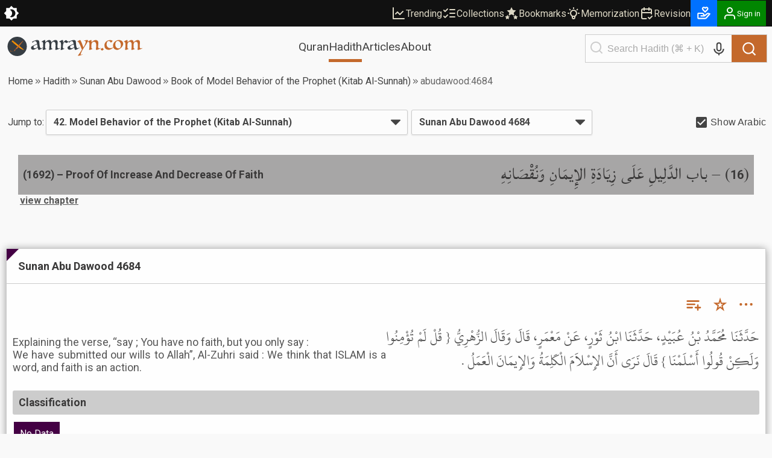

--- FILE ---
content_type: text/css; charset=UTF-8
request_url: https://cdn.amrayn.com/fe-static/1.5.993/_next/static/css/d9bca507fbd145f0.css
body_size: 971
content:
.pa-error__logo{height:50%}.pa-error__spinner{text-align:center}.pa-error__spinner .hjs-spinner__icon{display:inline-block}.pa-error{text-align:center;font-weight:400;margin:30px 0}.pa-error,.pa-error__description{font-family:var(--amr-font-family-body)}.pa-error__description{color:var(--amr-color-body-fg);font-size:2em;font-weight:300;margin:0 0 20px}.pa-error__details{font-size:.9em;color:var(--amr-color-body-fg-accent-100);font-weight:600}.pa-error__link{text-decoration:none;color:var(--amr-color-primary);background:none;border:0;font-size:1.1em;cursor:pointer}.pa-error__footer{position:fixed;bottom:0;left:0;right:0;text-align:center;display:none;background-color:#444;color:#eee;border-radius:3px;padding:20px 0}.pa-error__footer-link{color:var(--amr-color-primary);text-decoration:none}.loading{display:flex;align-items:center;justify-content:center;gap:10px;pointer-events:none}.loading__full{position:fixed;z-index:1001;background:var(--amr-color-body-bg);color:var(--amr-color-body-fg);opacity:.95;top:0;bottom:0;left:0;right:0}.loading__def{margin:100px 0}.auth-form{width:600px;max-width:90%;margin:auto}.auth-form__separator{margin-top:15px;padding-top:15px;border-top:1px solid var(--amr-color-border-light)}.auth-form__privacy a{color:var(--amr-color-primary);text-decoration:none}.auth-form__busy{background-color:hsla(0,0%,7%,.95);position:fixed;top:0;left:0;right:0;bottom:0;z-index:1000004}.auth-form__busy:after{position:absolute;top:50%;left:50%;transform:translate(-50%,-50%);content:"Please wait ...";color:#fff;font-size:1.1em;font-family:var(--amr-font-family-body);font-weight:700}.delegated-signin-form__access-code-container{padding:20px 0;display:flex;flex-direction:column;gap:20px;align-items:center;font-size:1.3em;font-weight:700}.delegated-signin-form__access-code{font-family:monospace;font-size:3em;border:4px dotted #444;padding:20px;background:#cacaca;color:#444}.delegated-signin-form__button-group{flex-direction:column}.delegated-signin-form__button-group .amr-button{width:100%}.signin-form{flex-direction:column;gap:10px;padding:0 10px}.signin-form,.signin-form__heading{display:flex;justify-content:center}.signin-form__heading{align-items:center;text-align:center;margin-top:0;margin-bottom:5px;min-height:65px;color:var(--amr-color-body-fg);font-family:var(--amr-font-family-body);font-weight:700;font-size:22px}.signin-form__heading:after,.signin-form__heading:before{content:"";border-bottom:1px solid var(--amr-color-border-dark);width:20px;margin-right:10px}@media(min-width:624px){.signin-form__heading:after,.signin-form__heading:before{width:90px}}@media(min-width:1020px){.signin-form__heading:after,.signin-form__heading:before{width:120px}}.signin-form__heading:after{margin-right:0;margin-left:10px}.signin-form__container-email,.signin-form__container-pwd{display:flex;width:100%;border:1px solid var(--amr-color-input-border);background-color:var(--amr-color-input-bg);color:var(--amr-color-input-fg);margin:0 auto;max-width:550px}.signin-form__email-field,.signin-form__pwd-field{font-size:1.2em;flex:1;height:40px;border:0;color:inherit;background:none;padding:0 10px}.signin-form__pwd-toggle{cursor:pointer}.signin-form__other-links{display:flex;flex-direction:column;align-items:center;margin:20px 0;gap:15px}.signin-form__other-links .amr-button{padding:0;cursor:pointer}.signin-form__other-links .amr-button:hover{opacity:.8}.signup-form{flex-direction:column;gap:10px;padding:0 10px}.signup-form,.signup-form__heading{display:flex;justify-content:center}.signup-form__heading{align-items:center;text-align:center;margin-top:0;margin-bottom:5px;min-height:65px;color:var(--amr-color-body-fg);font-family:var(--amr-font-family-body);font-weight:700;font-size:22px}.signup-form__heading:after,.signup-form__heading:before{content:"";border-bottom:1px solid var(--amr-color-border-dark);width:20px;margin-right:10px}@media(min-width:624px){.signup-form__heading:after,.signup-form__heading:before{width:90px}}@media(min-width:1020px){.signup-form__heading:after,.signup-form__heading:before{width:120px}}.signup-form__heading:after{margin-right:0;margin-left:10px}.signup-form__description{font-size:1.1em;text-align:center;margin-bottom:20px}.signup-form__container-captcha,.signup-form__container-email,.signup-form__container-pwd{display:flex;width:100%;border:1px solid var(--amr-color-input-border);background-color:var(--amr-color-input-bg);color:var(--amr-color-input-fg);margin:0 auto;max-width:550px}.signup-form__captcha-field,.signup-form__email-field,.signup-form__pwd-field{font-size:1.2em;flex:1;height:40px;border:0;color:inherit;background:none;padding:0 10px}.signup-form__pwd-toggle{cursor:pointer}.signup-form__container-captcha{flex-direction:column;gap:30px;padding:0;margin:20px 0}@media(min-width:624px){.signup-form__container-captcha{flex-direction:row;gap:10px;margin:10px auto}}.signup-form__container-captcha img{background-color:#fff}.signup-form__captcha-field{height:50px;text-align:center}@media(min-width:624px){.signup-form__captcha-field{flex-direction:row;text-align:left}}.signup-form__other-links{display:flex;flex-direction:column;align-items:center;margin:20px 0;gap:15px}.signup-form__other-links .amr-button{padding:0;cursor:pointer}.signup-form__other-links .amr-button:hover{opacity:.8}.reset-pwd-form{display:flex;flex-direction:column;gap:10px;justify-content:center;padding:0 10px}.reset-pwd-form__heading{display:flex;align-items:center;justify-content:center;text-align:center;margin-top:0;margin-bottom:5px;min-height:65px;color:var(--amr-color-body-fg);font-family:var(--amr-font-family-body);font-weight:700;font-size:22px}.reset-pwd-form__heading:after,.reset-pwd-form__heading:before{content:"";border-bottom:1px solid var(--amr-color-border-dark);width:20px;margin-right:10px}@media(min-width:624px){.reset-pwd-form__heading:after,.reset-pwd-form__heading:before{width:90px}}@media(min-width:1020px){.reset-pwd-form__heading:after,.reset-pwd-form__heading:before{width:120px}}.reset-pwd-form__heading:after{margin-right:0;margin-left:10px}.reset-pwd-form__container-captcha,.reset-pwd-form__container-email{display:flex;width:100%;border:1px solid var(--amr-color-input-border);background-color:var(--amr-color-input-bg);color:var(--amr-color-input-fg);margin:0 auto;max-width:550px}.reset-pwd-form__captcha-field,.reset-pwd-form__email-field{font-size:1.2em;flex:1;height:40px;border:0;color:inherit;background:none;padding:0 10px}.reset-pwd-form__container-captcha{flex-direction:column;gap:30px;padding:0;margin:20px 0}@media(min-width:624px){.reset-pwd-form__container-captcha{flex-direction:row;gap:10px;margin:10px auto}}.reset-pwd-form__container-captcha img{background-color:#fff}.reset-pwd-form__captcha-field{height:50px;text-align:center}@media(min-width:624px){.reset-pwd-form__captcha-field{flex-direction:row;text-align:left}}.reset-pwd-form__other-links{display:flex;flex-direction:column;align-items:center;margin:20px 0;gap:15px}.reset-pwd-form__other-links .amr-button{padding:0;cursor:pointer}.reset-pwd-form__other-links .amr-button:hover{opacity:.8}.oauth-google-form{display:flex;justify-content:center}.oauth-google-form__btn{background:#fcfcfe;outline:none;border:0;border-radius:2px;cursor:pointer;box-shadow:0 3px 4px 0 var(--amr-color-shadow);height:40px}.oauth-google-form__btn:hover{box-shadow:0 3px 4px 0 var(--amr-color-shadow-dark)}.oauth-google-form__img{width:100%;height:100%}

--- FILE ---
content_type: application/javascript; charset=UTF-8
request_url: https://cdn.amrayn.com/fe-static/1.5.993/_next/static/chunks/7430-2429200b6e74726a.js
body_size: 16966
content:
(self.webpackChunk_N_E=self.webpackChunk_N_E||[]).push([[7430],{20823:function(e,n,t){"use strict";var r,o;t.d(n,{G:function(){return r}}),(o=r||(r={})).PUBLIC="public",o.PRIVATE="private",o.HYBRID="hybrid",o.DYNAMIC="dynamic"},97430:function(e,n,t){"use strict";t.d(n,{H0:function(){return d.EventBoundary},y8:function(){return b.FEATURE_FLAGS},rU:function(){return w},fO:function(){return i},z$:function(){return h.z$},h_:function(){return c.h_},bp:function(){return s.useAppContext},aC:function(){return c.aC},ye:function(){return g.ye},GS:function(){return f.useMedia},I4:function(){return l.usePubSub},DN:function(){return h.DN},Mf:function(){return h.Mf}}),t(99027),(o=a||(a={})).SSR="ssr",o.PROPS_API="props-api",o.METADATA_GENERATOR="metagen",o.SSG="ssg";var r,o,a,i,s=t(9634),u=t(57437);t(99376),t(20823),t(7579),t(25566);var c=t(7968),l=t(72234);(r=i||(i={})).RemoveBookmark="personal.bookmarks.remove",r.AddBookmark="personal.bookmarks.add",r.CollectionChanged="personal.collection.updated",r.AddToCollection="personal.collection.added",r.RemoveFromCollection="personal.collection.remove",r.QuranRevisionUpdatesPrefix="quran.revision.updates",r.ThemeSwitcher="app.switch-theme";var d=t(25629),h=t(38134),f=t(15605),g=t(50156),p=t(27648),v=t(2265),m=t(71318),A=t.n(m),x=t(1634);let y=(e,n)=>{let t=window.location,r=new URL((0,x.addBasePath)(e),location.href);return!(n&&function(e){let n=e.currentTarget.getAttribute("target");return n&&"_self"!==n||e.metaKey||e.ctrlKey||e.shiftKey||e.altKey||e.nativeEvent&&1===e.nativeEvent.button}(n))&&t.origin===r.origin&&(t.pathname!==r.pathname||t.search!==r.search)},w=(0,v.forwardRef)((e,n)=>{let{href:t,onClick:r,prefetch:o=!1,disabled:a=!1,forceRawAnchor:i=!1,target:s,...c}=e;return!(t&&t.startsWith("/"))||i?(0,u.jsx)("a",{href:t,onClick:r,ref:n,target:s,rel:"_blank"===s?"noopener noreferrer":void 0,...c}):(0,u.jsx)(p.default,{href:t,onClick:e=>{y(t,e)&&A().start(),null==r||r(e)},"aria-disabled":a,prefetch:o,target:s,rel:"_blank"===s?"noopener noreferrer":void 0,...c,ref:n})});var b=t(73165)},63725:function(e,n,t){"use strict";t.r(n),t.d(n,{AnalyticsProvider:function(){return i}});var r=t(57437);t(2265);var o=t(23935),a=t(33185);let i=e=>{let{cfg:n={mixpanel:{enabled:!1},ga:{enabled:!1}},children:t}=e,i=null==n?void 0:n.mixpanel,s=null==n?void 0:n.ga;return(0,r.jsx)(o.MixpanelProvider,{...i,children:(0,r.jsx)(a.GoogleAnalyticsProvider,{...s,children:t})})}},36058:function(e,n,t){"use strict";t.r(n),t.d(n,{EventQueueProvider:function(){return h},useAnalyticsEventQueue:function(){return f}});var r=t(57437),o=t(2265),a=t(90684),i=t.n(a),s=t(97430),u=t(60763);let c=(e,n)=>{let t="function"==typeof n?n:e=>e[n];return[...e.reduce((e,n)=>{let r=null==n?n:t(n);return e.has(r)||e.set(r,n),e},new Map).values()]},l=(0,u.h)("AnalyticsProvider"),d=(0,o.createContext)(null),h=e=>{let{interval:n=4e3,endpoint:t="".concat("https://api.amrayn.com","/api/analytics/evts"),children:a}=e,u=(0,s.ye)(s.y8.ANALYTICS_DEBUGGING),h=(0,s.ye)(s.y8.DISABLE_ANALYTICS),f=(0,o.useRef)([]),[g,p]=(0,o.useState)(-1),[v,m]=(0,o.useState)(-1),{sendEvent:A}=(0,s.z$)(),{queryApi:x}=(0,s.h_)();(0,o.useEffect)(()=>{if(h)return;let e=setInterval(()=>{if(0===f.current.length||!t)return;let e=c([...f.current],"uid");f.current=[];let n=i()(e.map(e=>e.uid).join(",")).substring(0,8);u&&l.debug("ANALYTICS_DEBUG (AmrAnalytics): Sending bulk evt ["+e.length+"] hash ["+n+"]"),x(t,{doesNotRequireToken:!0,body:{list:e,hash:n}}).then(n=>{let t=Date.now();m(t),n.ok&&p(t),A("Bulk view",{Types:c(e.map(e=>e.typ),e=>e),Count:e.length,"API Response":n.ok?"OK":n.status})})},n);return()=>{clearInterval(e),u&&l.debug("ANALYTICS_DEBUG: Resetting send interval")}},[n,u,h]);let y=async(e,n)=>{if(!e)return u&&l.error("ANALYTICS_DEBUG (AmrAnalytics): Event Trigger not specified"),!1;e.uid&&e.key&&!e.disabled&&!h&&(u&&l.debug("ANALYTICS_DEBUG (AmrAnalytics): Queuing event",e),f.current.push(e))};return(0,r.jsx)(d.Provider,{value:{queueEvent:y,getStatus:()=>({eventQueue:f.current,lastSuccess:g,lastAttempt:v})},children:a})},f=()=>(0,o.useContext)(d)},33185:function(e,n,t){"use strict";t.r(n),t.d(n,{GoogleAnalyticsProvider:function(){return c},useGoogleAnalytics:function(){return l}});var r=t(57437),o=t(2265),a=t(97430),i=t(67473);let s=(0,t(60763).h)("AnalyticsProvider"),u=(0,o.createContext)(null),c=e=>{let{children:n,apiKey:t,enabled:c,scriptUrl:l="https://www.google-analytics.com/analytics.js"}=e,d=!c||(0,a.ye)(a.y8.DISABLE_ANALYTICS),h=(0,a.ye)(a.y8.ANALYTICS_DEBUGGING),f=(0,o.useRef)(!1),g=(0,o.useRef)([]),p=(0,i.G)("gascript",l,!d);return(0,o.useEffect)(()=>{if(d||!t){h&&s.debug("ANALYTICS_DEBUG (GA): GA disabled",t);return}if(h&&s.debug("ANALYTICS_DEBUG (GA): Init GA",t),window.ga=window.ga||function(){(window.ga.q=window.ga.q||[]).push(arguments)},window.ga.l=Date.now(),window.ga("create",t,"auto"),f.current=!0,g.current.length>0){h&&s.debug("ANALYTICS_DEBUG (GA): Sending events that were pending while GA was not ready",g.current);let e=[...g.current];for(let n of(g.current=[],e))h&&s.debug("ANALYTICS_DEBUG (GA): GA event (backqueue)",n),"Page View"===n.name?(window.ga("set","title",n.pageTitle),window.ga("send","pageview")):window.ga("send","event",{eventCategory:n.name,eventAction:n.data.action,eventLabel:n.data.label,eventValue:n.data.value})}},[t,d,h,g]),(0,r.jsx)(u.Provider,{value:{sendEvent:function(e){let{action:n,label:t,value:r=null}=arguments.length>1&&void 0!==arguments[1]?arguments[1]:{};!d&&window.ga&&e&&(h&&s.debug("ANALYTICS_DEBUG (GA): GA Event",e,{label:t,action:n,value:r}),f.current&&p?window.ga("send","event",{eventCategory:e,eventAction:n,eventLabel:t,eventValue:r}):(h&&s.debug("ANALYTICS_DEBUG (GA): GA Event add to queue",e,{label:t,action:n,value:r}),g.current.push({name:e,data:{action:n,label:t,value:r}})))},pageview:(e,n,t)=>{d||(f.current&&p?(h&&s.debug("ANALYTICS_DEBUG (GA): GA Pageview"),window.ga("set","page",t||window.location.pathname+window.location.search),window.ga("set","title",e),window.ga("send","pageview")):(h&&s.debug("ANALYTICS_DEBUG (GA): GA Pageview add to queue"),g.current.push({name:"Page View",pageTitle:e})))}},children:n})},l=()=>(0,o.useContext)(u)},23935:function(e,n,t){"use strict";t.r(n),t.d(n,{MixpanelProvider:function(){return d},useMixpanel:function(){return h}});var r=t(57437),o=t(2265),a=t(34904),i=t(97430),s=t(60763),u=t(33909);let c=(0,s.h)("AnalyticsProvider"),l=(0,o.createContext)(null),d=e=>{let{apiKey:n,force:t=!1,children:s,enabled:d}=e,{auth:h,isAuthenticated:f}=(0,i.aC)(),{pageContext:g,siteContext:p,pageSubcontext:v,appInfo:m}=(0,i.bp)(),A=!d||(0,i.ye)(i.y8.DISABLE_ANALYTICS),x=(0,i.ye)(i.y8.ANALYTICS_DEBUGGING),y=(0,o.useRef)(!1),w=(0,o.useRef)([]);(0,o.useEffect)(()=>{if(A||!n){x&&c.debug("ANALYTICS_DEBUG (Mixpanel): Mixpanel disabled",A,n);return}if(x&&c.debug("ANALYTICS_DEBUG (Mixpanel): Init mixpanel",n),a.Z.init(n,{debug:x,ignore_dnt:t}),y.current=!0,w.current.length>0){x&&c.debug("ANALYTICS_DEBUG (Mixpanel): Sending events that were pending while mixpanel was not ready",w.current);let e=[...w.current];for(let n of(w.current=[],e))x&&c.debug("ANALYTICS_DEBUG (Mixpanel): Mixpanel event (backqueue)",n),a.Z.track(n.name,n.data)}},[n,A,x,w]);let b=async(e,n)=>{let t={...n};if(!t["Page Title"]&&"undefined"!=typeof document&&document.title&&(t["Page Title"]=document.title),m&&(t["App Version"]=m.version),g&&(t["Page Context"]=g),p&&(t["Site Context"]=p),v&&(t["Page Subcontext"]=v),t.Authenticated=f?"Yes":"No",f&&h&&(null==h?void 0:h.s)&&(t["Auth AS"]=t["Auth AS"]||(null==h?void 0:h.s),t.ActU=t.ActU||(null==h?void 0:h.active)),"undefined"!=typeof document&&document.documentElement){let e=(document.documentElement.getAttribute("data-theme-mode")||"light")+"/";e+=("1"===window.localStorage.getItem("theme-auto")||null===window.localStorage.getItem("theme-auto")?"A/":"M/")+(document.documentElement.getAttribute("data-theme-variant")||"default"),t.Theme=e}if(y.current){if(x&&c.debug("ANALYTICS_DEBUG (Mixpanel): Mixpanel event",e,t),A)return;a.Z.track(e,t)}else{if(x&&c.debug("ANALYTICS_DEBUG (Mixpanel): Mixpanel event could not be sent, not ready yet",e,t),A)return;w.current.push({name:e,data:t})}};return(0,r.jsx)(l.Provider,{value:{sendEvent:b,pageview:(e,n)=>{x&&c.debug("ANALYTICS_DEBUG (Mixpanel): Mixpanel Pageview");let t=e||("undefined"!=typeof document?document.title:"<SSR>"),r={"Page Title":t},o="undefined"!=typeof document&&(0,u.B)(document.location.search);o&&(r["Share UID"]=o),n&&n!==t&&(r["Source Page Title"]=n),b("Page View",r)}},children:s})},h=()=>(0,o.useContext)(l)},27845:function(e,n,t){"use strict";t.r(n),t.d(n,{MountEvent:function(){return u}});var r=t(57437),o=t(2265),a=t(97430),i=t(36058);let s=(0,t(60763).h)("AnalyticsProvider"),u=e=>{let{delay:n=4e3,onFinish:t=e=>{},endpoint:u="".concat("https://api.amrayn.com","/api/analytics/evt"),disableMountEventAnalytics:c=!1,eventKey:l,eventId:d,eventType:h,strategy:f="queue",analyticsSource:g,children:p}=e,[v,m]=(0,o.useState)(!1),[A,x]=(0,o.useState)(!1),y=(0,a.ye)(a.y8.DISABLE_ANALYTICS),w=(0,a.ye)(a.y8.ANALYTICS_DEBUGGING),{queueEvent:b}=(0,i.useAnalyticsEventQueue)(),{sendEvent:j}=(0,a.z$)();return(0,o.useEffect)(()=>{if(!l||!d){w&&s.error("ANALYTICS_DEBUG [MountEvent] (AmrAnalytics): Key not found",l,d);return}if(y){w&&s.debug("ANALYTICS_DEBUG [MountEvent] (AmrAnalytics): Analytics disabled [%s] [%s]",l,d);return}let e=setTimeout(()=>{let e={key:l,uid:d,typ:h};"queue"===f?(b(e,g),t()):fetch(u,{method:"POST",headers:{"content-type":"application/json"},body:JSON.stringify(e),credentials:"omit"}).then(e=>{t(e.status),200===e.status?m(!0):429===e.status&&x(!0),c||j("Mount dispatch",{"Event Type":h,"Event ID":d,"API Response":200===e.status?"OK":e.status,"Event trigger":g||"<unset>"})})},n);return()=>clearTimeout(e)},[l,n,f,y,c,w]),(0,r.jsxs)(r.Fragment,{children:[(0,r.jsxs)("span",{style:{display:"none"},children:["ae=",d||"","/",h||"<default>","=",!v&&!A&&"w",v&&"d",A&&"e"]}),p]})}},14262:function(e,n,t){"use strict";t.r(n),t.d(n,{VisibilityEvent:function(){return l}});var r=t(57437),o=t(2265),a=t(8663),i=t.n(a),s=t(97430),u=t(27845);let c=(0,t(60763).h)("AnalyticsProvider"),l=e=>{let{disabled:n=!1,eventId:t,eventKey:a,eventType:l,children:d,endpoint:h="".concat("https://api.amrayn.com","/api/analytics/evt"),delay:f=14e3,strategy:g="queue"}=e,[p,v]=(0,o.useState)(!1),[m,A]=(0,o.useState)(!1),x=(0,s.ye)(s.y8.ANALYTICS_DEBUGGING),y=(0,s.ye)(s.y8.DISABLE_ANALYTICS),w=(0,o.useCallback)(e=>t&&a?n||y?(x&&c.debug("ANALYTICS_DEBUG [VisibilityEvent] (AmrAnalytics): Analytics disabled (%s/%s) [%s] [%s]",n,y,a,t),!1):void A(n=>!n&&e&&!p):(x&&c.error("ANALYTICS_DEBUG [VisibilityEvent] (AmrAnalytics): Key not found",a,t),!1),[n,t,a,p,y,x]);return(0,r.jsx)(i(),{onChange:w,scrollDelay:f,scrollCheck:!0,intervalDelay:f,resizeCheck:!0,resizeDelay:f,partialVisibility:!0,children:(0,r.jsxs)(r.Fragment,{children:[m&&(0,r.jsx)(u.MountEvent,{onFinish:()=>{v(!0)},analyticsSource:"VisibilityEvent",endpoint:h,eventId:t,eventKey:a,eventType:l,strategy:g,delay:100}),d]})})}},49414:function(e,n,t){"use strict";t.r(n),t.d(n,{useAnalytics:function(){return u}});var r=t(97430),o=t(60763),a=t(23935),i=t(33185);let s=(0,o.h)("Always","AnalyticsProvider"),u=()=>{let e=(0,a.useMixpanel)(),n=(0,i.useGoogleAnalytics)(),t=(0,r.ye)(r.y8.ANALYTICS_DEBUGGING),o=(0,r.ye)(r.y8.DISABLE_ANALYTICS);return{sendEvent:async function(){for(var r=arguments.length,a=Array(r),i=0;i<r;i++)a[i]=arguments[i];t&&o&&s.debug("ANALYTICS_DEBUG: Event (Disabled sending to the server)",...a),e.sendEvent(...a),n.sendEvent(...a)},pageview:async function(){for(var r=arguments.length,a=Array(r),i=0;i<r;i++)a[i]=arguments[i];t&&o&&s.debug("ANALYTICS_DEBUG: Page View (Disabled sending to the server)",...a),e.pageview(...a),n.pageview(...a)}}}},60185:function(e,n,t){"use strict";t.d(n,{OP:function(){return s.VisibilityEvent},Rr:function(){return i.MountEvent},SX:function(){return o.EventQueueProvider},ng:function(){return a.AnalyticsProvider},z$:function(){return r.useAnalytics}});var r=t(49414),o=t(36058),a=t(63725);t(33185),t(23935);var i=t(27845),s=t(14262)},55196:function(e,n,t){"use strict";t.d(n,{AnalyticsContext:function(){return i}});var r=t(2265);let o=(0,t(60763).h)("AugmentedAnalytics"),a=(e,n)=>{o.warn("No analytics boundary provided",e,n)};a.isDefault=!0;let i=(0,r.createContext)({sendEvent:a})},86102:function(e,n,t){"use strict";t.r(n),t.d(n,{AnalyticsProvider:function(){return f},defaultEventMapper:function(){return h}});var r=t(57437);t(2265);var o=t(25629),a=t(49414),i=t(60763),s=t(41194);let u=(0,i.h)("AugmentedAnalytics"),c=/^\/([^/]*)\/$/,l=e=>{if("*"===e)return e;let n=c.exec(e);return n?new RegExp(n[1]):e},d=e=>Object.keys(e).map(n=>({key:l(n),mappedFunc:e[n]})),h={"*":(e,n,t)=>({default:()=>null==t?void 0:t(e,n),dev:()=>{let t="color:darkgreen;font-weight:bold";u.debug("%cSending event to remote %c".concat(e,"%c with %c").concat(JSON.stringify(n),"%c"),"",t,"",t,"")}})},f=e=>{let{children:n,eventMapper:t={}}=e,{sendEvent:i}=(0,a.useAnalytics)(),{sendEvent:u}=(0,s.z)();return(0,r.jsx)(o.EventBoundary,{sendEvent:(e,n)=>{for(let r of d(t).filter(n=>{let{key:t}=n;return"*"===t||(t instanceof RegExp?t.test(e):t===e)}).flatMap(t=>{let{mappedFunc:r}=t,o=r(e,null!=n?n:{},i);return"function"==typeof o?[o]:Object.values(o)}))if("function"==typeof r)r();else if("object"==typeof r&&null!==r)for(let e of Object.keys(r)){let n=r[e];"function"==typeof n&&n()}u.isDefault||u(e,n)},children:n})}},25629:function(e,n,t){"use strict";t.r(n),t.d(n,{EventBoundary:function(){return u}});var r=t(57437),o=t(2265),a=t(55196);let i=(0,t(60763).h)("AugmentedAnalytics"),s=(e,n)=>[e,n].filter(Boolean).join("."),u=e=>{let{children:n,name:t="",payload:u={},sendEvent:c}=e,{sendEvent:l,...d}=(0,o.useContext)(a.AnalyticsContext),h=(0,o.useCallback)((e,n)=>{let r={...u,...n},o="color:darkgreen;font-weight:bold",a="color:darkorange;font-weight:bold";return i.debug("%cAugmenting event %c".concat(e,"%c with %c").concat(JSON.stringify(n),"%c with boundary %c").concat(t,"%c with %c").concat(JSON.stringify(u)),"",o,"",o,"",a,"",a),(c||l)(s(t,e),r)},[l,c,t,u]);return(0,r.jsx)(a.AnalyticsContext.Provider,{value:{...d,sendEvent:h},children:n})}},38134:function(e,n,t){"use strict";t.d(n,{ng:function(){return o.AnalyticsProvider},sA:function(){return o.defaultEventMapper},z$:function(){return r.z},DN:function(){return c},Mf:function(){return u}});var r=t(41194),o=t(86102),a=t(25629),i=t(57437),s=t(2265);let u=e=>n=>{let t="function"==typeof e?e:()=>"string"==typeof e?{name:e}:e,r=(0,s.forwardRef)((e,r)=>(0,i.jsx)(a.EventBoundary,{...t(e),children:(0,i.jsx)(n,{ref:r,...e})}));return r.displayName="withEventBoundary(".concat(n.displayName||n.name||"Component",")"),r},c=e=>n=>{let t="function"==typeof e?e:()=>"string"==typeof e?{name:e}:e,r=e=>(0,i.jsx)(a.EventBoundary,{...t(e),children:(0,i.jsx)(n,{...e})});return r.displayName="withEventBoundary(".concat(n.displayName||n.name||"Component",")"),r}},41194:function(e,n,t){"use strict";t.d(n,{z:function(){return i}});var r=t(2265),o=t(55196),a=t(60185);let i=()=>{let{sendEvent:e}=(0,r.useContext)(o.AnalyticsContext),{pageview:n}=(0,a.z$)();return{sendEvent:e,pageview:n}}},16953:function(e,n,t){"use strict";t.d(n,{AuthForm:function(){return F}});var r=t(57437),o=t(2265),a=t(69621),i=t(99376),s=t(33478),u=t(79703),c=t(91680),l=t(82329),d=t(15456),h=t(57291),f=t(45491),g=t(97430);let p=(0,a.e)("signin-form"),v=e=>{let{onCancel:n=()=>{},onResetPwd:t=()=>{},onSignup:a=()=>{},signinEndpoint:i,onError:s,onBusy:c,onSuccess:l,hasCancel:d=!0,renderFormContents:h=!0,messageBar:f,title:v="Sign in"}=e,[m,A]=(0,o.useState)(""),[x,y]=(0,o.useState)(""),[w,b]=(0,o.useState)(!1),{sendEvent:j}=(0,g.z$)(),{refreshPageProps:E}=(0,g.bp)(),{queryApi:C}=(0,g.h_)(),{refreshIdentity:S}=(0,g.aC)();return(0,r.jsxs)("div",{className:p(),children:[(0,r.jsx)("h3",{className:p("heading"),children:v}),f,h&&(0,r.jsxs)(r.Fragment,{children:[(0,r.jsx)("div",{className:p("container-email"),children:(0,r.jsx)("input",{type:"email",className:p("email-field"),onChange:e=>A(e.target.value),placeholder:"Email"})}),(0,r.jsxs)("div",{className:p("container-pwd"),children:[(0,r.jsx)("input",{type:w?"text":"password",className:p("pwd-field"),onChange:e=>y(e.target.value),placeholder:"Password"}),x&&(0,r.jsxs)("button",{onClick:()=>{b(e=>!e)},className:p("pwd-toggle",["amr-button","icon-button"]),title:(w?"Hide":"Show")+" Password",children:[w&&(0,r.jsx)(u.kZ,{size:u.Jh.xxs}),!w&&(0,r.jsx)(u.tE,{size:u.Jh.xxs})]})]}),(0,r.jsxs)("div",{className:"amr-button-group",children:[(0,r.jsx)("button",{onClick:()=>{m&&x&&(null==c||c(),C(i,{doesNotRequireToken:!0,enforceCredentials:!0,body:{email:m,password:x}}).then(e=>{var n;let t={hasError:!1};e.ok?e.json.error?(t.hasError=!0,t.errorMessage=e.json.error,null==s||s(e.json.error)):(null===(n=e.json)||void 0===n?void 0:n.user)?S(500).then(()=>{E().then(()=>{null==l||l()})}):(t.hasError=!0,t.errorMessage="Edge case",null==s||s("Error while signing in")):(t.hasError=!0,t.errorMessage="Status message: ".concat(e.status),null==s||s(e.json.error||"Error occured while signing in to your account, please enter correct details")),j("Sign in",t)}).catch(e=>{console.error(e),null==s||s("Unexpected error while signing in.")}))},"aria-label":"Sign in",className:"amr-button",children:"Sign in"}),d&&(0,r.jsx)("button",{onClick:()=>{n()},"aria-label":"Cancel",className:"amr-button is-secondary is-danger",children:"Cancel"})]})]}),(0,r.jsxs)("div",{className:p("other-links"),children:[(0,r.jsx)("button",{className:"amr-button icon-button",onClick:t,children:"Reset password"}),(0,r.jsx)("button",{className:"amr-button icon-button",onClick:a,children:"Create an account"})]})]})},m=(0,a.e)("reset-pwd-form"),A=e=>{let{onCancel:n=()=>{},onSignin:t=()=>{},captchaUrl:a,resetPwdEndpoint:i,onBusy:s,onSuccess:u,onError:c,renderFormContents:l=!0,messageBar:d}=e,[h,f]=(0,o.useState)(""),[p,v]=(0,o.useState)(""),A=(0,o.useRef)(null),{sendEvent:x}=(0,g.z$)(),{queryApi:y}=(0,g.h_)(),w=()=>{h&&p&&(null==s||s(),y(i,{doesNotRequireToken:!0,enforceCredentials:!0,body:{email:h,captcha:p}}).then(e=>{let n={hasError:!1};e.ok?e.json.error?(n.hasError=!0,n.errorMessage=e.json.error,null==c||c(e.json.error)):null==u||u("Please check your email to reset your password"):(n.hasError=!0,n.errorMessage="Status message: ".concat(e.status),null==c||c(e.json.error||"Error occured while resetting your password, please enter correct details")),x("Reset Password",n)}).catch(e=>{console.error(e),null==c||c("Unexpected error while requesting password reset email.")}))};return(0,r.jsxs)("div",{className:m(),children:[(0,r.jsx)("h3",{className:m("heading"),children:"Reset password"}),d,l&&(0,r.jsxs)(r.Fragment,{children:[(0,r.jsx)("div",{className:m("container-email"),children:(0,r.jsx)("input",{type:"email",className:m("email-field"),onChange:e=>f(e.target.value),placeholder:"Email"})}),(0,r.jsxs)("div",{className:m("container-captcha"),children:[(0,r.jsx)("img",{src:a,alt:"Captcha",onClick:()=>{var e;null===(e=A.current)||void 0===e||e.focus()}}),(0,r.jsx)("input",{type:"text",className:m("captcha-field"),onChange:e=>v(e.target.value),placeholder:"Type what you see here",ref:A})]}),(0,r.jsxs)("div",{className:"amr-button-group",children:[l&&(0,r.jsx)("button",{onClick:()=>{w()},"aria-label":"Reset",className:"amr-button",children:"Reset"}),(0,r.jsx)("button",{onClick:()=>{n()},"aria-label":"Cancel",className:"amr-button is-secondary is-danger",children:"Cancel"})]})]}),(0,r.jsx)("div",{className:m("other-links"),children:(0,r.jsx)("button",{className:"amr-button icon-button",onClick:t,children:"Already have an account? Sign in"})})]})},x=(0,a.e)("signup-form"),y=e=>{let{onCancel:n=()=>{},onSignin:t=()=>{},captchaUrl:a,signupEndpoint:i,onBusy:s,onSuccess:c,onError:l,renderFormContents:d=!0,messageBar:h}=e,[f,p]=(0,o.useState)(""),[v,m]=(0,o.useState)(""),[A,y]=(0,o.useState)(""),[w,b]=(0,o.useState)(!1),[j,E]=(0,o.useState)(""),C=(0,o.useRef)(null),{sendEvent:S}=(0,g.z$)(),{queryApi:k}=(0,g.h_)(),N=()=>{if(f&&v&&j){if(v!==A){null==l||l("Passwords do not match");return}null==s||s(),k(i,{doesNotRequireToken:!0,enforceCredentials:!0,body:{email:f,password:v,password_retype:A,captcha:j}}).then(e=>{let n={hasError:!1};e.ok?e.json.error?(n.hasError=!0,n.errorMessage=e.json.error,null==l||l(e.json.error)):null==c||c("Please check your email to activate your account"):(n.hasError=!0,n.errorMessage="Status message: ".concat(e.status),null==l||l(e.json.error||"Error occured while creating your account, please enter correct details")),S("Sign up",n)}).catch(e=>{console.error(e),null==l||l("Unexpected error while signing up")})}};return(0,r.jsxs)("div",{className:x(),children:[(0,r.jsx)("h3",{className:x("heading"),children:"Create an account"}),h,d&&(0,r.jsxs)(r.Fragment,{children:[(0,r.jsx)("div",{className:x("container-email"),children:(0,r.jsx)("input",{type:"email",className:x("email-field"),onChange:e=>p(e.target.value),placeholder:"Email"})}),(0,r.jsxs)("div",{className:x("container-pwd"),children:[(0,r.jsx)("input",{type:w?"text":"password",className:x("pwd-field"),onChange:e=>m(e.target.value),placeholder:"Password"}),(v||A)&&(0,r.jsxs)("button",{onClick:()=>{b(e=>!e)},className:x("pwd-toggle",["amr-button","icon-button"]),title:(w?"Hide":"Show")+" Password",children:[w&&(0,r.jsx)(u.kZ,{size:u.Jh.xxs}),!w&&(0,r.jsx)(u.tE,{size:u.Jh.xxs})]})]}),(0,r.jsxs)("div",{className:x("container-pwd"),children:[(0,r.jsx)("input",{type:w?"text":"password",className:x("pwd-field"),onChange:e=>y(e.target.value),placeholder:"Repeat Password"}),(v||A)&&(0,r.jsxs)("button",{onClick:()=>{b(e=>!e)},className:x("pwd-toggle",["amr-button","icon-button"]),title:(w?"Hide":"Show")+" Password",children:[w&&(0,r.jsx)(u.kZ,{size:u.Jh.xxs}),!w&&(0,r.jsx)(u.tE,{size:u.Jh.xxs})]})]}),(0,r.jsxs)("div",{className:x("container-captcha"),children:[(0,r.jsx)("img",{src:a,alt:"Captcha",onClick:()=>{var e;null===(e=C.current)||void 0===e||e.focus()}}),(0,r.jsx)("input",{type:"text",className:x("captcha-field"),onChange:e=>E(e.target.value),placeholder:"Type what you see here",ref:C})]}),(0,r.jsxs)("div",{className:"amr-button-group",children:[(0,r.jsx)("button",{onClick:()=>{N()},"aria-label":"Create",className:"amr-button",children:"Create"}),(0,r.jsx)("button",{onClick:()=>{n()},"aria-label":"Cancel",className:"amr-button is-secondary is-danger",children:"Cancel"})]})]}),(0,r.jsx)("div",{className:x("other-links"),children:(0,r.jsx)("button",{className:"amr-button icon-button",onClick:t,children:"Already have an account? Sign in"})})]})};var w=t(60763),b=t(29246),j=t(67473);let E=()=>{let e=(0,j.G)("giscript","https://accounts.google.com/gsi/client");return{loadIdentity:(0,o.useCallback)(async(e,n)=>{if(!window.google){console.error("Google Identity Client not ready yet");return}window.google.accounts.oauth2.initTokenClient({client_id:"944470737875-hcgad4ffifri9q9a35u3hrd06ai647sb.apps.googleusercontent.com",scope:"profile email",callback:n=>e({token:n.access_token}),error_callback:n}).requestAccessToken()},[e])}};var C={src:"https://cdn.amrayn.com/fe-static/1.5.993/_next/static/media/continue-with-google.d8da217f.jpg",height:84,width:384,blurDataURL:"[data-uri]",blurWidth:8,blurHeight:2},S=t(33145);let k=(0,a.e)("oauth-google-form"),N=e=>{let{oauthGoogleEndpoint:n,onSuccess:t,onBusy:o,onError:a}=e,{loadIdentity:i}=E(),{sendEvent:s}=(0,g.z$)(),{refreshPageProps:u}=(0,g.bp)(),{queryApi:c}=(0,g.h_)(),{refreshIdentity:l}=(0,g.aC)(),d=e=>{let{token:r}=e;s("Sign in token",{Service:"OAuth (Google)"}),null==o||o(),w.k.debug("gauth sending token to auth service ..."),c(n,{doesNotRequireToken:!0,enforceCredentials:!0,body:{atoken:r}}).then(e=>{var n;let r={Service:"OAuth (Google)",hasError:!1};e.ok?e.json.error?(r.hasError=!0,r.errorMessage=e.json.error,null==a||a(e.json.error)):(null===(n=e.json)||void 0===n?void 0:n.user)?l(500).then(()=>{u().then(()=>{null==t||t()})}):null==a||a("Error while signing in"):(r.hasError=!0,r.errorMessage="Status message: ".concat(e.status),null==a||a(e.json.error||"Error while signing in")),s("Sign in",r)})},h=e=>{w.k.error("gauth",e),null==a||a("Failed to sign in using Google account. Please try again later."),s("Sign in failed",{Service:"OAuth (Google)"})};return(0,r.jsx)("div",{className:k(),children:(0,r.jsx)("button",{className:k("btn"),type:"button",role:"button",onClick:()=>{s("Sign in try",{Service:"OAuth (Google)"}),i(d,h)},children:(0,r.jsx)(S.default,{alt:"Continue with Google",src:C,width:180,height:180/4.6})})})},P=e=>{let{children:n,fullWidth:t,iconSize:o=u.Jh.xxs}=e;return(0,r.jsx)(l.v,{icon:(0,r.jsx)(u.sz,{size:o}),variant:"info",fullWidth:t,children:n})},I=(0,a.e)("delegated-signin-form"),T=(0,a.e)("signin-form"),G=(0,a.e)("auth-form");(0,w.h)("AuthProvider","Delegated SignIn");let _=e=>{var n,t,a;let{onCancel:i=()=>{},onError:s=()=>{},delegationChannel:u,messageBar:c,onSuccess:l=()=>{},onResetPwd:f=()=>{},onSignup:p=()=>{},signinEndpoint:m,oauthGoogleEndpoint:A,onBusy:x}=e,[y,w]=(0,o.useState)(),[j,E]=(0,o.useState)(),[C,S]=(0,o.useState)(""),{sendEvent:k}=(0,g.z$)(),{isIdentityLoaded:_,isAuthenticated:B,auth:L}=(0,g.aC)(),{queryApi:D}=(0,g.h_)(),[R,M]=(0,o.useState)("GETTING_ACCESS_CODE"),U=(0,o.useRef)(null);(0,o.useEffect)(()=>{let e=window.location.protocol+"//"+window.location.host+window.location.pathname;window.history.replaceState({path:e},"",e)},[]),(0,o.useEffect)(()=>{B&&D("/api/auth/get-app-signin-code",{body:{scopes:"/api/quran"}}).then(e=>{e.ok?(S(""),w(e.json.accessCode),E(e.json.token),M("WAITING_FOR_USER")):(S("Authentcation error"),M("ERROR"))}).catch(e=>{S("There was an error getting your access code. Please try again in few minutes."),M("ERROR")})},[B]);let F=()=>{var e;null===(e=U.current)||void 0===e||e.send(JSON.stringify({event:"message",stream:u,message:{token:j}})),M("ACCESS_CODE")},O=()=>{var e;null===(e=U.current)||void 0===e||e.send(JSON.stringify({event:"message",stream:u,message:{cancel:!0}})),S(""),M("CANCEL"),i()};return u&&u.trim()?(0,r.jsxs)("div",{className:T(),children:[B&&_&&(0,r.jsxs)(r.Fragment,{children:[(0,r.jsx)("h3",{className:T("heading"),children:"Sign in with your account"}),c,"ERROR"===R&&(0,r.jsx)(d.B,{fullWidth:!0,children:C}),"WAITING_FOR_USER"===R&&(0,r.jsx)("div",{children:(0,r.jsxs)("div",{className:I("button-group",["amr-button-group"]),children:[(0,r.jsxs)("button",{onClick:()=>F(),className:"amr-button",children:["Continue as ",(null===(n=L.user)||void 0===n?void 0:n.name)||(null===(t=L.user)||void 0===t?void 0:t.username)||(null===(a=L.user)||void 0===a?void 0:a.email)]}),(0,r.jsx)("button",{onClick:()=>O(),className:"amr-button is-danger",children:"Cancel"})]})}),"ACCESS_CODE"===R&&(0,r.jsx)("div",{children:(0,r.jsxs)("div",{className:I("access-code-container"),children:["You are almost there!",(0,r.jsxs)("ul",{children:[(0,r.jsx)("li",{children:"Go back to the app"}),(0,r.jsx)("li",{children:"Enter the code shown in the box below"}),(0,r.jsx)("li",{children:"Once done you have done that, you can close this window"})]}),(0,r.jsx)("div",{className:I("access-code"),id:"delegated-access-code",children:y})]})}),"CANCEL"===R&&(0,r.jsx)(P,{fullWidth:!0,children:"You have cancelled the sign in, please close this window and go back to the app."}),"GETTING_ACCESS_CODE"===R&&!C&&(0,r.jsx)(b.gb,{label:"Loading ..."})]}),!B&&(0,r.jsxs)(r.Fragment,{children:[(0,r.jsx)(v,{title:"Sign in with your account",onCancel:O,onError:s,hasCancel:!0,messageBar:c,signinEndpoint:m,onBusy:x,onResetPwd:f,onSignup:p,onSuccess:l}),(0,r.jsx)("div",{className:G("separator")}),(0,r.jsx)(N,{oauthGoogleEndpoint:A,onBusy:x,onSuccess:l,onError:s})]})]}):(0,r.jsx)(h.j,{fullWidth:!0,children:"You have accessed this page directly. Please use the app to access this page."})},B=(0,a.e)("signup-form"),L=e=>{let{changePwdEndpoint:n,onBusy:t,onSuccess:a,onError:i,renderFormContents:s=!0,messageBar:c,token:l,verificationCode:d}=e,[h,f]=(0,o.useState)(""),[p,v]=(0,o.useState)(""),[m,A]=(0,o.useState)(!1),{sendEvent:x}=(0,g.z$)(),{queryApi:y}=(0,g.h_)(),b=()=>{if(h){if(h!==p){null==i||i("Passwords do not match");return}if(!l||!d){null==i||i("The password reset link seems to be invalid or expired. Please click the link in your email.");return}null==t||t(),y(n,{doesNotRequireToken:!0,body:{password:h,password_retype:p,token:l,v:d}}).then(e=>{let n={hasError:!1};e.ok?e.json.error?(n.hasError=!0,n.errorMessage=e.json.error,null==i||i(e.json.error)):null==a||a("You password has successfully been changed."):(n.hasError=!0,n.errorMessage="Status message: ".concat(e.status),null==i||i(e.json.error||"Error occured while changing your password, please check the details and try again.")),x("Change password",n)}).catch(e=>{w.k.error(e),null==i||i("There was a problem changing your password. Please try again later.")})}};return(0,r.jsxs)("div",{className:B(),children:[(0,r.jsx)("h3",{className:B("heading"),children:"Change Password"}),c,(0,r.jsx)("div",{className:B("description"),children:"Please enter your new password"}),s&&(0,r.jsxs)(r.Fragment,{children:[(0,r.jsxs)("div",{className:B("container-pwd"),children:[(0,r.jsx)("input",{type:m?"text":"password",className:B("pwd-field"),onChange:e=>f(e.target.value),placeholder:"Password"}),(h||p)&&(0,r.jsxs)("button",{onClick:()=>{A(e=>!e)},className:B("pwd-toggle",["amr-button","icon-button"]),title:(m?"Hide":"Show")+" Password",children:[m&&(0,r.jsx)(u.kZ,{size:u.Jh.xxs}),!m&&(0,r.jsx)(u.tE,{size:u.Jh.xxs})]})]}),(0,r.jsxs)("div",{className:B("container-pwd"),children:[(0,r.jsx)("input",{type:m?"text":"password",className:B("pwd-field"),onChange:e=>v(e.target.value),placeholder:"Repeat Password"}),(h||p)&&(0,r.jsxs)("button",{onClick:()=>{A(e=>!e)},className:B("pwd-toggle",["amr-button","icon-button"]),title:(m?"Hide":"Show")+" Password",children:[m&&(0,r.jsx)(u.kZ,{size:u.Jh.xxs}),!m&&(0,r.jsx)(u.tE,{size:u.Jh.xxs})]})]}),(0,r.jsx)("div",{className:"amr-button-group",children:(0,r.jsx)("button",{onClick:()=>{b()},"aria-label":"Change",className:"amr-button",children:"Change"})})]})]})};var D=t(3975);let R=(0,a.e)("signin-form"),M=e=>{let{activationEndpoint:n,onSuccess:t,onError:a,onCancel:i,messageBar:u,token:c,verificationCode:l,renderFormContents:d}=e,{sendEvent:h}=(0,g.z$)(),{queryApi:f}=(0,g.h_)(),p=(0,s.e)();(0,o.useEffect)(()=>{v()},[]);let v=async()=>{if(!c||!l){null==a||a("The activation link seems to be invalid or expired. Please click the link in your email.");return}await (0,D.H)(1e3),f(n,{doesNotRequireToken:!0,body:{token:c,v:l}}).then(e=>{let n={hasError:!1};e.ok?e.json.error?(n.hasError=!0,n.errorMessage=e.json.error,null==a||a(e.json.error)):null==t||t("You account has successfully been activated"):(n.hasError=!0,n.errorMessage="Status message: ".concat(e.status),null==a||a(e.json.error||"Error occured while activating your account, please check the details and try again.")),h("Activate account",n)}).catch(e=>{p.done(),w.k.error(e),null==a||a("There was a problem activating your account. Please try again later.")})};return(0,r.jsxs)("div",{className:R(),children:[(0,r.jsx)("h3",{className:R("heading"),children:"Account Activation"}),u,d?(0,r.jsx)("div",{children:(0,r.jsx)(b.gb,{message:"Activating your account ..."})}):(0,r.jsx)("div",{className:"amr-button-group",children:(0,r.jsx)("button",{onClick:()=>{i()},"aria-label":"Cancel",className:"amr-button is-secondary is-danger",children:"Cancel"})})]})};t(53704);let U=(0,a.e)("auth-form"),F=e=>{var n,t,a,p;let{onCancel:m,onSuccessfulLogin:x,captchaUrl:w="".concat("https://api.amrayn.com","/api/captcha/new"),signinEndpoint:b="".concat("https://api.amrayn.com","/api/auth/signin"),signupEndpoint:j="".concat("https://api.amrayn.com","/api/auth/signup"),resetPwdEndpoint:E="".concat("https://api.amrayn.com","/api/auth/resetpwd-email"),oauthGoogleEndpoint:C="".concat("https://api.amrayn.com","/api/auth/oauth-google"),changePwdEndpoint:S="".concat("https://api.amrayn.com","/api/auth/resetpwd"),activationEndpoint:k="".concat("https://api.amrayn.com","/api/auth/activate"),initialForm:P="signin",hasCancel:I=!0,infoMessage:T,warningMessage:G,errorMessage:B,tokenData:D,signinRedirect:R,delegationChannel:F}=e,[O,Y]=(0,o.useState)(P),[z,J]=(0,o.useState)(!1),[q,Z]=(0,o.useState)(G),[Q,$]=(0,o.useState)(""),[W,H]=(0,o.useState)(B),V=(0,i.useRouter)(),K=(0,s.e)();(0,o.useEffect)(()=>{Y(P)},[P]);let X="change-pwd"===P||"activation"===P,ee=["signin","signup"].includes(O),en=["signin","signup"].includes(O),et=()=>(0,r.jsxs)(r.Fragment,{children:[T&&(0,r.jsx)(l.v,{variant:"flat",icon:(0,r.jsx)(u.sz,{size:u.Jh.s}),children:T}),q&&(0,r.jsx)(h.j,{iconSize:u.Jh.s,children:q}),W&&(0,r.jsx)(d.B,{iconSize:u.Jh.s,children:W}),Q&&(0,r.jsx)(f.k,{iconSize:u.Jh.s,children:Q})]});return(0,r.jsx)(r.Fragment,{children:(0,r.jsxs)("div",{className:U(),children:[z&&(0,r.jsx)(c.h,{children:(0,r.jsx)("div",{className:U("busy")})}),"delegated-signin"===O&&(0,r.jsx)(_,{onCancel:m,delegationChannel:F,onError:e=>{J(!1),H(e)},messageBar:et(),onSuccess:()=>{J(!1),H(""),Z("")},onBusy:()=>J(!0),onResetPwd:()=>{Y("reset-pwd"),H("")},onSignup:()=>{Y("signup"),H(""),Z(""),$("")},oauthGoogleEndpoint:C,signinEndpoint:b}),"signin"===O&&(0,r.jsx)(v,{hasCancel:I,onCancel:m,onBusy:()=>J(!0),onSuccess:e=>{J(!1),$(e),H(""),Z(""),null==x||x(),R&&(K.start(),V.push(R))},onResetPwd:()=>{Y("reset-pwd"),H("")},onSignup:()=>{Y("signup"),H(""),Z(""),$("")},signinEndpoint:b,onError:e=>{J(!1),H(e)},renderFormContents:!Q||X,messageBar:et()}),"reset-pwd"===O&&(0,r.jsx)(A,{onCancel:()=>{m?m():(Y("signin"),H(""))},onBusy:()=>J(!0),onSuccess:e=>{J(!1),$(e),H(""),Z("")},renderFormContents:!Q||X,onSignin:()=>{Y("signin"),H(""),$(""),Z("")},captchaUrl:w,resetPwdEndpoint:E,onError:e=>{J(!1),H(e)},messageBar:et()}),"change-pwd"===O&&(0,r.jsx)(L,{onBusy:()=>J(!0),onSuccess:e=>{Y("signin"),J(!1),$(e),H(""),Z("")},renderFormContents:!Q||X,changePwdEndpoint:S,onError:e=>{J(!1),H(e)},messageBar:et(),token:null!==(n=null==D?void 0:D.token)&&void 0!==n?n:"",verificationCode:null!==(t=null==D?void 0:D.v)&&void 0!==t?t:""}),"activation"===O&&(0,r.jsx)(M,{onBusy:()=>J(!0),onCancel:()=>{Y("signin"),J(!1),H(""),Z(""),$("")},onSuccess:e=>{Y("signin"),J(!1),$(e),H(""),Z("")},renderFormContents:!W,activationEndpoint:k,onError:e=>{J(!1),H(e)},messageBar:et(),token:null!==(a=null==D?void 0:D.token)&&void 0!==a?a:"",verificationCode:null!==(p=null==D?void 0:D.v)&&void 0!==p?p:""}),"signup"===O&&(0,r.jsx)(y,{onSuccess:e=>{J(!1),$(e),H(""),Z("")},onCancel:()=>{m?m():(Y("signin"),H(""))},onBusy:()=>{H(void 0),J(!0)},onSignin:()=>{Y("signin"),H("")},captchaUrl:w,signupEndpoint:j,onError:e=>{J(!1),H(e)},renderFormContents:!Q||X,messageBar:et()}),ee&&(0,r.jsxs)(r.Fragment,{children:[(0,r.jsx)("div",{className:U("separator")}),(0,r.jsx)(N,{oauthGoogleEndpoint:C,onBusy:()=>J(!0),onSuccess:e=>{J(!1),$(e),H(""),Z(""),null==x||x()},onError:e=>{J(!1),H(e)}})]}),en&&(0,r.jsxs)(r.Fragment,{children:[(0,r.jsx)("div",{className:U("separator")}),(0,r.jsxs)("div",{className:U("privacy"),children:["By signing in you agree to our ",(0,r.jsx)(g.rU,{href:"/privacy",children:"privacy policy"}),". Please read them before you sign in."]})]})]})})}},86439:function(e,n,t){"use strict";t.d(n,{AuthModalProvider:function(){return c},useAuthModal:function(){return l}});var r=t(57437),o=t(2265),a=t(30166),i=t(91680);let s=(0,a.default)(()=>Promise.all([t.e(6632),t.e(5437)]).then(t.bind(t,85365)),{loadableGenerated:{webpack:()=>[85365]},loading:()=>(0,r.jsx)("p",{children:"Loading..."})}),u=(0,o.createContext)(null),c=e=>{let{children:n}=e,[t,a]=(0,o.useState)(null),[c,l]=(0,o.useState)(),d=(0,o.useRef)(),h=(0,o.useRef)();return(0,r.jsxs)(u.Provider,{value:{openAuthModal:(e,n,t,r)=>{d.current=n,h.current=t,a(null!=e?e:"signin"),l(r)},closeAuthModal:()=>a(null)},children:[n,(0,r.jsx)(o.Suspense,{children:(0,r.jsx)(i.h,{children:(0,r.jsx)(s,{formType:t,infoMessage:c,onClose:()=>{var e;a(null),null==h||null===(e=h.current)||void 0===e||e.call(h),h.current=null},onSuccessfulLogin:()=>{var e;a(null),null==d||null===(e=d.current)||void 0===e||e.call(d),d.current=null}})})})]})},l=()=>(0,o.useContext)(u)},16239:function(e,n,t){"use strict";t.d(n,{Bt:function(){return r.AuthForm},fI:function(){return o.useAuthModal},qi:function(){return o.AuthModalProvider}});var r=t(16953),o=t(86439)},11063:function(e,n,t){"use strict";t.r(n),t.d(n,{AuthContext:function(){return x},AuthProvider:function(){return E},useApi:function(){return S},useAuth:function(){return C}});var r=t(57437),o=t(3975),a=t(2265),i=t(17200),s=t(6952),u=t(97430),c=t(30166),l=t(58029),d=t(60763),h=t(70557),f=t.n(h);let g=(0,d.h)("useToken"),p=e=>{let{tokenEndpoint:n,scope:t,expiry:r=300}=e,i=(0,a.useRef)(!1),[s,u]=(0,a.useState)(""),c=(0,a.useCallback)(function(){let e=arguments.length>0&&void 0!==arguments[0]?arguments[0]:20;if(!s)return g.debug("Token not found"),!0;let n=f().decode(s);if(!n.exp)return g.debug("Token has no expiry"),!1;let t=1e3*n.exp,r=Math.round(-(Date.now()-t)/1e3),o=r<=e;return o?g.debug("Token has expired [%ss]",r):g.debug("Token is expiring in [%ss]",r),o},[s]),l=async()=>{if(!n)throw Error("No token endpoint specified");try{i.current=!0;let e=await fetch(n,{headers:{Accept:"application/json","Content-Type":"application/json"},credentials:"include",method:"POST",body:JSON.stringify({expiry:r,scope:t})});if(i.current=!1,!e.ok)throw Error("Auth status ".concat(e.status));let o=await e.json();if(o.error)throw Error(o.error);return u(o.token),o.token}catch(e){throw i.current=!1,e}};return{getToken:(0,a.useCallback)(async()=>{for(;i.current;)g.debug("Still fetching token ..."),await (0,o.H)(500);if(!c())return s;try{return g.debug("Refreshing token ..."),await l()}catch(e){g.error("Error while fetching token %s",e)}},[s]),invalidateToken:()=>{g.debug("Invalidating token ..."),u("")},currentToken:s}};var v=t(94212);let m=(0,d.h)("AuthProvider"),A=(0,c.default)(()=>Promise.all([t.e(6110),t.e(6632),t.e(2509)]).then(t.bind(t,62337)),{loadableGenerated:{webpack:()=>[62337]}}),x=(0,a.createContext)(null),y="auth-hard-check",w="auth-soft-check",b=async()=>(0,l.jX)(),j=async()=>(0,l.vo)(),E=e=>{var n,t,c;let{children:d,baseAuth:h,queryApi:f}=e,{refreshPageProps:g}=(0,u.bp)(),[E,C]=(0,a.useState)(null),[S,k]=(0,a.useState)(!1),{getToken:N,invalidateToken:P,currentToken:I}=p({tokenEndpoint:null==h?void 0:h.tokenEndpoint}),T=(0,i.ZP)(y,{fetcher:async()=>R(),revalidateOnFocus:!1,refreshInterval:18e5}),G=(0,i.ZP)(w,{fetcher:b}),_=(0,i.ZP)("auth-soft-key",{fetcher:j});(0,a.useEffect)(()=>{G.isLoading||G.data||(m.info("Soft auth indicator is not set, invalidating token ..."),P())},[G]),(0,a.useEffect)(()=>{var e;G.isLoading||_.isLoading||T.isLoading||!_.data||!G.data||(0,l.uC)(null===(e=T.data)||void 0===e?void 0:e.active)===_.data||(m.info("Soft auth key has changed, refreshing identity ..."),B(800).then(g))},[_,T,G]),(0,a.useEffect)(()=>{var e;!G.isLoading&&!T.isLoading&&(null===(e=T.data)||void 0===e?void 0:e.isLoggedIn)&&G.data&&(m.info("Justed logged in user, registering soft auth"),(0,l.oF)(T.data.active))},[T.data,G]);let B=async e=>{await (0,s.j)(y),e&&await (0,o.H)(e),await (0,s.j)(w)},L=async function(e){let n=arguments.length>1&&void 0!==arguments[1]?arguments[1]:{};if(f)return f(e,n);let t=e.startsWith("//")||e.startsWith("http://")||e.startsWith("https://")||e.includes("next-api")?e:"".concat("https://api.amrayn.com").concat(e),r={};n.get?r.method="GET":r.method="POST","object"==typeof n.body&&(r.body=JSON.stringify(n.body||{}));let o={Accept:"application/json","Content-Type":"application/json",[v.vS]:(0,v.ut)()},a=!n.enforceCredentials&&!n.doesNotRequireToken;try{if(a){let e=await N();if(!e)throw"Failed to fetch new token";o.Authorization="Bearer "+e}}catch(e){throw m.error(e),"Error while authenticating. Please ensure you are logged in with correct account."}try{let e=await fetch(t,{headers:o,credentials:(null==n?void 0:n.enforceCredentials)?"include":"omit",...r});if(n.raw)return{text:await e.text(),ok:e.ok,status:e.status};let{status:i,...s}=await e.json();return 401===e.status&&a&&(m.warn("Invalidating token due to 401"),P()),{json:s,ok:e.ok,status:e.status}}catch(e){throw m.error("Error while contacting the API %s",e),"Error while contacting the API"}},D=async e=>{if(!(null==h?void 0:h.signoutEndpoint))throw Error("No signout endpoint specified");return fetch(null==h?void 0:h.signoutEndpoint,{credentials:"include",method:"POST"}).then(()=>{P(),g(),(0,l.s$)(),e&&(window.location.href=e)}).then(()=>B(0)).catch(()=>{throw Error("Fail to sign out")})},R=async()=>{let e=h.fetchEndpoint;if(!e)throw Error("No identity endpoint specified");try{let n=await L(e,{enforceCredentials:!0,body:{via:"/",gentoken:!0,gentoken_expiry:120}});if(!n.ok)throw P(),Error("Failed to query identity API"+e);return n.json}catch(n){throw Error("Failed to query identity API"+e)}},M=async(e,n)=>{C(null);let t=h.switchAccountEndpoint;if(!t)throw Error("No switch endpoint specified");k(!0);try{if(!(await L(t,{body:{uid:e.id,password:n||""}})).ok)throw k(!1),Error("Error while switching account");return P(),await B(800),await g(),(0,l.oF)(e.id),k(!1),!0}catch(e){throw k(!1),Error("Failed to query switch API")}},U=async e=>e.rpwd?(C(e),{isSuccessful:!0}):M(e);return T.error&&m.error("auth check error %s",T.error),(0,r.jsxs)(x.Provider,{value:{isAuthenticated:(null===(c=T.data)||void 0===c?void 0:c.isLoggedIn)&&!T.isLoading&&!G.isLoading&&!0===G.data,auth:T.data,currentUser:(null===(n=T.data)||void 0===n?void 0:n.isLoggedIn)?null===(t=T.data)||void 0===t?void 0:t.active:-1,signout:D,switchAccount:U,isIdentityLoaded:!G.isLoading&&!T.isLoading&&!S,refreshIdentity:B,queryApi:L,currentToken:I,getOrRefreshToken:N},children:[E&&(0,r.jsx)(A,{onClose:()=>C(null),isOpen:!!E,onDone:e=>{E&&M(E,e)}}),d]})},C=()=>(0,a.useContext)(x),S=()=>(0,a.useContext)(x)},7968:function(e,n,t){"use strict";t.d(n,{Ho:function(){return r.AuthProvider},aC:function(){return r.useAuth},h_:function(){return r.useApi}});var r=t(11063)},60483:function(e,n,t){"use strict";t.r(n),t.d(n,{FeatureFlagContext:function(){return u},FeatureFlagProvider:function(){return l},useFeatureFlag:function(){return d}});var r=t(57437),o=t(2265),a=t(94212),i=t(73165);let s=(e,n)=>{let t=new Set(e),r=new Set(n);return t.size===r.size&&[...t].every(e=>r.has(e))},u=(0,o.createContext)(null),c=".amrayn.com",l=e=>{let{featureFlags:n=[],children:t}=e,[l,d]=(0,o.useState)((0,a.ut)(n)),[h,f]=(0,o.useState)((0,a.uv)());(0,o.useEffect)(()=>{let e=(0,a.ut)(n),t=(0,a.uv)();s(e,l)||d(e),s(t,h)||f(t)},[n]);let g=(0,o.useCallback)((e,t)=>{document.cookie="".concat(t,"=").concat(e.filter(e=>i.featureNames.includes(e)).join(", "),"; domain=").concat(c,"; path=/; max-age=31536000"),d((0,a.ut)(n)),f((0,a.uv)())},[n]);(0,o.useEffect)(()=>{[...l.filter(e=>!n.includes(e)),...h].some(e=>i.FEATURE_FLAGS[e].bypassVarnish)?document.cookie="".concat(a.q,"=1; domain=").concat(c,"; path=/; max-age=31536000"):document.cookie="".concat(a.q,"=; domain=").concat(c,"; path=/; max-age=0")},[l,h]);let p=(0,o.useCallback)(e=>{g([...l,e.name],a.B$)},[l]),v=(0,o.useCallback)(e=>{g([...l].filter(n=>n!==e.name),a.B$)},[l]),m=(0,o.useCallback)(e=>{g([...h,e.name],a.o3)},h),A=(0,o.useCallback)(e=>{g([...h].filter(n=>n!==e.name),a.o3)},[h]);return(0,r.jsx)(u.Provider,{value:{enableFeature:p,disableFeature:v,isEnabled:e=>l&&l.includes(e.name),isServerEnabled:e=>n&&n.includes(e.name),addOverride:m,removeOverride:A,isOverridden:e=>h.includes(e.name),reset:()=>{document.cookie="".concat(a.B$,"=; domain=").concat(c,"; path=/; max-age=0"),document.cookie="".concat(a.o3,"=; domain=").concat(c,"; path=/; max-age=0"),document.cookie="".concat(a.q,"=; domain=").concat(c,"; path=/; max-age=0"),d((0,a.ut)(n)),f((0,a.uv)())}},children:t})},d=e=>(0,o.useContext)(u).isEnabled(e)},50156:function(e,n,t){"use strict";t.d(n,{O1:function(){return r.FeatureFlagProvider},ye:function(){return r.useFeatureFlag}});var r=t(60483)},15605:function(e,n,t){"use strict";t.d(n,{j:function(){return u},useMedia:function(){return c}});var r=t(57437),o=t(15399),a=t(2265);let i={values:{type:"screen"},queries:{mobile:"screen and (max-width: 623px)",tablet:"screen and (min-width: 624px) and (max-width: 1020px)",desktop:"screen and (min-width: 1021px)",largeDesktop:"screen and (min-width: 1441px)"}},s={mobile:300,tablet:724,desktop:1024},u=e=>{var n;let t={...i};return t.values.width=null!==(n=s[e.device])&&void 0!==n?n:300,(0,r.jsx)(o.jw,{...t,children:e.children})},c=()=>(0,a.useContext)(o.YN)},91680:function(e,n,t){"use strict";t.d(n,{h:function(){return a}});var r=t(54887),o=t(2265);let a=e=>{let{children:n}=e,[t,a]=(0,o.useState)(!1);return((0,o.useEffect)(()=>{a(!0)},[]),t)?(0,r.createPortal)(n,document.body):null}},72234:function(e,n,t){"use strict";t.d(n,{T:function(){return A},usePubSub:function(){return x}});var r=t(57437),o=t(2265),a=t(60763),i=t(97430),s=t(45008),u=t(2559),c=t(88972),l=t(47759);function d(){let e=(0,s._)(["\n    mutation PublishEvent($event: PubSubEventInput!) {\n  publishEvent(event: $event)\n}\n    "]);return d=function(){return e},e}function h(){let e=(0,s._)(["\n    subscription OnEvent($stream: String!, $kk: String) {\n  eventTriggered(stream: $stream, kk: $kk) {\n    payload\n    stream\n  }\n}\n    "]);return h=function(){return e},e}let f={},g=(0,u.Ps)(d()),p=(0,u.Ps)(h()),v=(0,a.h)("PubSub"),m=(0,o.createContext)(void 0),A=e=>{let{children:n}=e,t=(0,i.ye)(i.y8.PUB_SUB),{isAuthenticated:a,isIdentityLoaded:s,currentUser:u}=(0,i.aC)(),d=(0,o.useRef)({}),[h,A]=(0,o.useState)(!1);!function(e){let n={...f,...e};l.m(p,n)}({variables:{stream:"*",kk:String(Math.abs(19290*u))},skip:!h,shouldResubscribe:!0,onData:e=>{var n;let{data:t}=e;if(null==t?void 0:null===(n=t.data)||void 0===n?void 0:n.eventTriggered.stream){let{stream:e,payload:n}=t.data.eventTriggered;v.debug("PubSub message received",e,n),Object.keys(d.current).forEach(t=>{new RegExp(t).test(e)&&d.current[t].forEach(t=>t(e,JSON.parse(n||"{}")))})}},onError:e=>{v.error("Error in PubSub subscription:",e)}}),(0,o.useEffect)(()=>{A(s&&a&&t&&u>0)},[s,a,t,u]);let[x]=function(e){let n={...f};return c.D(g,n)}(),y=(0,o.useCallback)((e,n)=>{t&&(v.info("Sending PubSub message to [%s]: %s",e,n),x({variables:{event:{stream:e,payload:JSON.stringify(n)}}}))},[t]),w=(0,o.useCallback)((e,n)=>t?(d.current[e]||(d.current[e]=[]),d.current[e].push(n),()=>{d.current[e]=d.current[e].filter(e=>e!==n),0===d.current[e].length&&delete d.current[e]}):()=>{},[t]);return(0,r.jsx)(m.Provider,{value:{publish:y,subscribeRaw:w,subscribe:function(e,n){let t=arguments.length>2&&void 0!==arguments[2]?arguments[2]:[];(0,o.useEffect)(()=>{let t=w(e,n);return()=>t()},[w,e,n,...t])}},children:n})},x=()=>{let e=(0,o.useContext)(m);if(!e)throw Error("usePubSub must be used within a PubSubProvider");return e}},79703:function(e,n,t){"use strict";t.d(n,{CW:function(){return l.oAM},De:function(){return x.u8L},Df:function(){return d.ZhP},Dv:function(){return h.Z},Dw:function(){return B.IB6},Dz:function(){return a.b2B},ET:function(){return y.tpQ},Ed:function(){return C.YTS},Fi:function(){return G.JfF},Go:function(){return S.RFp},Gx:function(){return a.goy},HF:function(){return E.YK6},HP:function(){return a.b5c},IA:function(){return E.yLO},IH:function(){return i.JP3},JS:function(){return l.czo},Jh:function(){return o},Ji:function(){return s.xbh},Js:function(){return L.Z},Kj:function(){return x.j_M},LQ:function(){return p.Z},Ll:function(){return g.Z},N1:function(){return T.FDF},NA:function(){return C.U9u},NL:function(){return I.ztc},NW:function(){return j.UD2},Nm:function(){return k.jvR},O1:function(){return x._nS},PE:function(){return S.GOp},PG:function(){return s.wqq},PH:function(){return y.U3C},Ph:function(){return i.Nwf},Pz:function(){return j.jid},R0:function(){return k.nwU},RL:function(){return B.jiK},RN:function(){return i.p8b},RY:function(){return x.HjU},Rd:function(){return B.C2D},Rk:function(){return P.aHS},SO:function(){return g.Z},SR:function(){return A.tAA},Sd:function(){return l.inW},T3:function(){return S.F$7},T9:function(){return S.VeK},TI:function(){return m.Z},Tm:function(){return a.UKs},Tw:function(){return P.aHS},U2:function(){return u.p4O},UM:function(){return i.idw},Ub:function(){return i.WzH},Uu:function(){return f.Z},VG:function(){return u.$PN},VN:function(){return l.rnQ},Vq:function(){return C.NqZ},W1:function(){return C.Qcu},WB:function(){return u.hLY},Wr:function(){return C.cy8},Ws:function(){return u.HmT},XC:function(){return A.MOd},XF:function(){return a.Yo8},XM:function(){return u.hLY},Xf:function(){return a.Piw},Y4:function(){return c.AtE},YG:function(){return C.jll},Yp:function(){return i.PnF},ZD:function(){return b.Z},_u:function(){return N.tMu},aN:function(){return j.$$v},c9:function(){return d.zIZ},cW:function(){return v.Z},dY:function(){return w.Z},ew:function(){return i.iPH},fR:function(){return i.gm_},fb:function(){return x.MBj},fe:function(){return y.zXg},gK:function(){return a.MSz},gR:function(){return l.czo},iY:function(){return f.Z},jA:function(){return a.cC1},jC:function(){return s.s3d},k1:function(){return C.iVf},kL:function(){return y.tjP},kZ:function(){return E.p3W},lM:function(){return E.YfK},lO:function(){return c.mnl},lr:function(){return l.DDi},mI:function(){return a.RJy},mO:function(){return i.eez},mp:function(){return l.FL4},nQ:function(){return k.Qsp},pS:function(){return a.IwI},pl:function(){return _.Z},pr:function(){return a.ZJo},q9:function(){return a.RCc},qQ:function(){return a.SE8},qg:function(){return C.oUl},ri:function(){return f.Z},sz:function(){return j.LSF},tB:function(){return N.fzv},tE:function(){return E.w8I},tm:function(){return y.nSI},u6:function(){return C.BUe},uH:function(){return C.Zx1},ud:function(){return C.tdG},vf:function(){return c.zbS},wZ:function(){return i.Oxh},we:function(){return d.d2D},wy:function(){return A.DEl},xL:function(){return l.B6l},xP:function(){return l.WMg},xe:function(){return a.f9I},yn:function(){return u.$PN},yu:function(){return C.Adh}});var r,o,a=t(77763),i=t(70476),s=t(3335),u=t(13629),c=t(49270),l=t(47062),d=t(12649),h=t(42239),f=t(82023),g=t(25846),p=t(71613),v=t(15899),m=t(5136),A=t(55160),x=t(26615),y=t(69668),w=t(2207),b=t(24786),j=t(32970),E=t(48053),C=t(43326),S=t(93599),k=t(69378),N=t(21469),P=t(5674),I=t(45983),T=t(22561),G=t(97230),_=t(42488),B=t(5080),L=t(2116);(r=o||(o={}))[r.xxs=16]="xxs",r[r.xs=22]="xs",r[r.s=24]="s",r[r.m=26]="m",r[r.ml=28]="ml",r[r.l=32]="l",r[r.xl=36]="xl",r[r.xxl=48]="xxl"},29246:function(e,n,t){"use strict";t.d(n,{S4:function(){return d},gb:function(){return l},ks:function(){return h}});var r=t(57437),o=t(17290),a=t(91680),i=t(69621),s=t(33478),u=t(2265);t(6569);let c=(0,i.e)("loading"),l=e=>{let{message:n="Loading ...",label:t,className:a}=e;return(0,r.jsxs)("div",{className:c(null,"def",[a]),children:[(0,r.jsx)(o.default,{size:"50px"})," ",(0,r.jsx)("div",{children:t||n})]})},d=e=>{let{message:n="Loading ...",label:t,className:i}=e;return(0,r.jsxs)(a.h,{children:[(0,r.jsx)("style",{type:"text/css",dangerouslySetInnerHTML:{__html:"\n      #amrayn-root {\n        pointer-events: none;\n      }\n    "}}),(0,r.jsxs)("div",{className:c(null,"full",[i]),children:[(0,r.jsx)(o.default,{size:"50px"})," ",(0,r.jsx)("div",{children:t||n})]})]})},h=e=>{let{message:n="Loading ..."}=e,t=(0,s.e)();return(0,u.useEffect)(()=>{let e=setTimeout(()=>{t.start()},500);return()=>{clearTimeout(e),t.done()}},[]),(0,r.jsx)("div",{className:c(null,"def"),children:(0,r.jsx)("div",{children:n})})}},15456:function(e,n,t){"use strict";t.d(n,{B:function(){return i}});var r=t(57437),o=t(79703),a=t(82329);let i=e=>{let{children:n,fullWidth:t,iconSize:i=o.Jh.xxs}=e;return(0,r.jsx)(a.v,{icon:(0,r.jsx)(o.Pz,{size:i}),variant:"error",fullWidth:t,children:n})}},82329:function(e,n,t){"use strict";t.d(n,{v:function(){return a}});var r=t(57437);let o=(0,t(69621).e)("amr-message"),a=e=>{let{children:n,icon:t,variant:a,fullWidth:i=!1}=e;return(0,r.jsxs)("div",{className:o(null,["is-".concat(a)],{"is-full":i}),children:[t," ",(0,r.jsx)("div",{className:o("text"),children:n})]})}},45491:function(e,n,t){"use strict";t.d(n,{k:function(){return i}});var r=t(57437),o=t(79703),a=t(82329);let i=e=>{let{children:n,fullWidth:t,iconSize:i=o.Jh.xxs}=e;return(0,r.jsx)(a.v,{icon:(0,r.jsx)(o.tm,{size:i}),variant:"success",fullWidth:t,children:n})}},57291:function(e,n,t){"use strict";t.d(n,{j:function(){return i}});var r=t(57437),o=t(79703),a=t(82329);let i=e=>{let{children:n,fullWidth:t,iconSize:i=o.Jh.xxs}=e;return(0,r.jsx)(a.v,{icon:(0,r.jsx)(o.aN,{size:i}),variant:"warn",fullWidth:t,children:n})}},9634:function(e,n,t){"use strict";t.d(n,{AppContextProvider:function(){return s},useAppContext:function(){return u}});var r=t(57437),o=t(2265),a=t(6952);let i=(0,o.createContext)(null),s=e=>{let[n,t]=(0,o.useState)(e.siteContext),[s,u]=(0,o.useState)(e.pageContext),[c,l]=(0,o.useState)(e.pageSubcontext),[d,h]=(0,o.useState)("");return(0,r.jsx)(i.Provider,{value:{siteContext:n,pageContext:s,pageSubcontext:c,appInfo:e.appInfo,setContext:(e,n,r)=>{t(e),u(n),l(r)},setPropsMutationKey:h,refreshPageProps:()=>(0,a.j)(d)},children:e.children})},u=()=>(0,o.useContext)(i)},7579:function(e,n,t){"use strict";t.d(n,{PageRenderer:function(){return v}});var r=t(57437),o=t(2265),a=t(97430);function i(e){let{statusCode:n,details:t}=e;return(0,r.jsxs)("div",{className:"pa-error flex flex-col justify-center items-center h-full",children:[(0,r.jsxs)("svg",{height:"100",width:"100",children:[(0,r.jsx)("polygon",{points:"50,25 17,80 82,80",strokeLinejoin:"round",style:{fill:"none",stroke:"var(--amr-color-primary-light)",strokeWidth:8}}),(0,r.jsx)("text",{x:"42",y:"74",fill:"var(--amr-color-primary-light)",fontFamily:"sans-serif",fontWeight:"900",fontSize:"42px",children:"!"})]}),(0,r.jsx)("div",{className:"row",style:{padding:"0 10px"},children:(0,r.jsxs)("div",{children:[(0,r.jsx)("h1",{className:"pa-error__description",children:{404:"Page Not Found",500:"Internal Server Error",503:"Service Unavailable",401:"Unauthorized",403:"Resource Forbidden",1:"Unknown Error"}[n]}),t&&(0,r.jsxs)("p",{className:"pa-error__details",children:[(0,r.jsx)("br",{}),t]})]})}),(0,r.jsx)("div",{className:"row",children:(0,r.jsxs)("div",{children:[(0,r.jsx)("br",{}),(0,r.jsx)("br",{}),(0,r.jsx)(a.rU,{href:"#",onClick:e=>{e.preventDefault(),window.location.reload()},className:"pa-error__link",children:"⤾ Refresh Page"}),(0,r.jsx)("br",{}),(0,r.jsx)("br",{}),(0,r.jsx)(a.rU,{href:"#goback",onClick:e=>{e.preventDefault(),window.history.go(-1)},className:"pa-error__link",children:"← Go back"}),(0,r.jsx)("br",{}),(0,r.jsx)("br",{}),(0,r.jsx)(a.rU,{href:"/",className:"pa-error__link",children:"⌂ Go to Home"})]})})]})}t(86573);var s=t(20823),u=t(16239),c=t(99376);let l=e=>{let n=(0,c.usePathname)(),t=(0,c.useSearchParams)(),{pageview:r}=(0,a.z$)();(0,o.useEffect)(()=>{let o="".concat(n).concat(t.toString()?"?".concat(t):"");e||window.pvPath===o||(window.pvPath=o,r())},[n,t,e])};var d=t(58029),h=t(17200);let f=(e,n)=>{let t;let r=(0,c.usePathname)(),o=(0,c.useSearchParams)(),a=(t="/next-api/props".concat(e.overriddenPropsApi||r),o.size>0&&(t=t.indexOf("?")>-1?"".concat(t,"&").concat(o.toString()):"".concat(t,"?").concat(o.toString())),t),i=(0,d.jX)(),u="props-api-".concat(a,"-li:").concat(i?1:0),l=async()=>{try{return(await fetch(a,{method:"POST"})).json()}catch(e){throw console.error("Error fetching props from ".concat(a,":"),e),e}};return{...(0,h.ZP)(u,{fetcher:async()=>{if(e.type===s.G.PUBLIC||!(0,d.jX)()&&e.type===s.G.PRIVATE)return;let t=n&&0!==Object.getOwnPropertyNames(n).length;if(!(0,d.jX)()&&e.type===s.G.DYNAMIC&&!t||e.type!==s.G.DYNAMIC||!t)return l()},revalidateOnFocus:!1}),mutationKey:u}};var g=t(29246),p=t(33478);let v=e=>{var n,t,c,d,h,v,m;let{PageComponent:A,NonAuthPageComponent:x,...y}=e,{setContext:w,setPropsMutationKey:b}=(0,a.bp)(),{isAuthenticated:j}=(0,a.aC)(),{data:E,error:C,isLoading:S,mutationKey:k}=f(y.pageInfo,y.page);if(!y.pageInfo)return console.error("Page info not specified",y),(0,r.jsx)(i,{statusCode:503,title:"Server error"});(0,o.useEffect)(()=>{var e,n,t;w(null===(e=y.pageInfo)||void 0===e?void 0:e.siteContext,null===(n=y.pageInfo)||void 0===n?void 0:n.pageContext,null===(t=y.pageInfo)||void 0===t?void 0:t.pageSubcontext)},[]),(0,o.useEffect)(()=>{var e;(null==E?void 0:null===(e=E.metaData)||void 0===e?void 0:e.title)&&y.pageInfo.type===s.G.PRIVATE&&(document.title=E.metaData.title)},[E,y.pageInfo]),(0,o.useEffect)(()=>{b(k)},[k]),(0,p.e)(),l(S);let N=y.pageInfo.type===s.G.PRIVATE;if(C&&N)return(0,r.jsx)(i,{...C});if(S&&N)return(0,r.jsx)(g.ks,{});let P=E||y;return P.statusCode&&200!==P.statusCode?[401,403].includes(P.statusCode)&&y.pageInfo.loginForm?x?(0,r.jsx)(r.Fragment,{children:(0,r.jsx)(x,{statusCode:P.statusCode,pageInfo:y.pageInfo,...P.page})}):(0,r.jsx)("div",{style:{marginTop:30},children:(0,r.jsx)(u.Bt,{initialForm:null!==(t=null===(n=P.page)||void 0===n?void 0:n.authFormType)&&void 0!==t?t:"signin",hasCancel:!1,warningMessage:null!==(c=P.errorMessage)&&void 0!==c?c:403===P.statusCode?"You do not have correct permissions to access this page.":void 0})}):(0,r.jsx)(i,{statusCode:P.statusCode||500,title:P.errorMessage}):!j&&N?y.pageInfo.loginForm?x?(0,r.jsx)(r.Fragment,{children:(0,r.jsx)(x,{relogin:!0,statusCode:401,pageInfo:y.pageInfo,...P.page})}):(0,r.jsx)("div",{style:{marginTop:30},children:(0,r.jsx)(u.Bt,{initialForm:null!==(v=null===(d=P.page)||void 0===d?void 0:d.authFormType)&&void 0!==v?v:"signin",hasCancel:!1,warningMessage:null!==(m=null===(h=P.page)||void 0===h?void 0:h.authFormWarningMessage)&&void 0!==m?m:"Please re-login to access this page"})}):(0,r.jsx)(i,{statusCode:401,title:"This page needs you to login first."}):y.pageInfo.type!==s.G.DYNAMIC||P.page&&0!==Object.getOwnPropertyNames(P.page).length?(0,r.jsx)(A,{...P.page}):(0,r.jsx)(g.ks,{})}},33478:function(e,n,t){"use strict";t.d(n,{e:function(){return s}});var r=t(2265),o=t(71318),a=t.n(o),i=t(99376);let s=()=>{let e=(0,i.usePathname)(),n=(0,i.useSearchParams)();return(0,r.useEffect)(()=>{a().done()},[e,n]),{done:a().done,start:a().start}}},67473:function(e,n,t){"use strict";t.d(n,{G:function(){return o}});var r=t(2265);let o=(e,n,t)=>{let[o,a]=(0,r.useState)(!1);return(0,r.useEffect)(()=>{if(!1===t||!n||document.getElementById(e))return;let r=document.createElement("script");return r.onload=()=>{a(!0)},r.id=e,r.src=n,r.async=!0,document.body.appendChild(r),()=>{document.body.removeChild(r)}},[n,t]),o}},69621:function(e,n,t){"use strict";t.d(n,{e:function(){return r}});let r=function(e){let n=arguments.length>1&&void 0!==arguments[1]?arguments[1]:"__";return function(){for(var t=arguments.length,r=Array(t),o=0;o<t;o++)r[o]=arguments[o];if(0===r.length)return e;let a=[];for(let t of r)null===t?a.push(e):"string"==typeof t&&e?a.push(e+(t?"".concat(n).concat(t):"")):"string"==typeof t?a.push(t):Array.isArray(t)?a.push(...t.filter(Boolean)):"object"==typeof t&&t&&a.push(...Object.keys(t).filter(e=>!!t[e]));return a.join(" ")}}},60763:function(e,n,t){"use strict";t.d(n,{h:function(){return c},k:function(){return i}});var r=t(25566);let o=function(e){for(var n=arguments.length,t=Array(n>1?n-1:0),r=1;r<n;r++)t[r-1]=arguments[r]},a={debug:o,log:o,info:o,warn:o,error:o},i=a,s=(r.env.NEXT_PUBLIC_LOGGING_SCOPES||"").split(",").map(e=>e.trim()).filter(Boolean),u=s.includes("*")||s.includes("system"),c=(e,n)=>{if(s.length>0&&(s.includes(e)||s.includes("*")||s.some(n=>RegExp(n).test(e))||"Always"===e)){if(u&&console.debug("sys: Logging enabled for [%s]",n||e),"1"===r.env.NEXT_PUBLIC_LOGGING_AUTO_PREFIX){let t="%c[".concat(n||e,"] %c"),r="color:darkgrey;font-weight:bold;";return{debug:function(e){for(var n=arguments.length,o=Array(n>1?n-1:0),a=1;a<n;a++)o[a-1]=arguments[a];return console.debug.bind(console)("".concat(t).concat(e),r,"",...o)},log:function(e){for(var n=arguments.length,o=Array(n>1?n-1:0),a=1;a<n;a++)o[a-1]=arguments[a];return console.log.bind(console)("".concat(t).concat(e),r,"",...o)},info:function(e){for(var n=arguments.length,o=Array(n>1?n-1:0),a=1;a<n;a++)o[a-1]=arguments[a];return console.info.bind(console)("".concat(t).concat(e),r,"",...o)},warn:function(e){for(var n=arguments.length,o=Array(n>1?n-1:0),a=1;a<n;a++)o[a-1]=arguments[a];return console.warn.bind(console)("".concat(t).concat(e),r,"",...o)},error:function(e){for(var n=arguments.length,o=Array(n>1?n-1:0),a=1;a<n;a++)o[a-1]=arguments[a];return console.error.bind(console)("".concat(t).concat(e),r,"",...o)}}}return i}return u&&console.debug("sys: Logging disabled for [%s]",e),a}},33909:function(e,n,t){"use strict";t.d(n,{B:function(){return r}});let r=e=>{let n=null,t=e.split("&").find(e=>e.indexOf("_trts=")>-1);return!t||(n=t.substring(t.indexOf("=")+1))?n:null}},58029:function(e,n,t){"use strict";t.d(n,{jX:function(){return a},oF:function(){return c},s$:function(){return u},uC:function(){return i},vo:function(){return s}});let r="amr_li",o="amr_uk",a=()=>"undefined"!=typeof document&&document.cookie.split("; ").some(e=>e==="".concat(r,"=1")),i=e=>null==e?"":Math.abs(13920*e).toString(36),s=()=>{var e;return null!==(e=localStorage.getItem(o))&&void 0!==e?e:""},u=()=>{document.cookie="".concat(r,"=; path=/; domain=.amrayn.com; max-age=0"),localStorage.removeItem(o)},c=e=>{localStorage.setItem(o,i(e))}},53704:function(){},86573:function(){},6569:function(){}}]);

--- FILE ---
content_type: application/javascript; charset=UTF-8
request_url: https://cdn.amrayn.com/fe-static/1.5.993/_next/static/chunks/c857e369-ab54061bb92e1dc3.js
body_size: 75259
content:
"use strict";(self.webpackChunk_N_E=self.webpackChunk_N_E||[]).push([[1601],{34904:function(e,t,r){r.d(t,{Z:function(){return a3}});var n,i,o,s,a,c,u,l,h,p,d,f,g,m,v,y,_=r(82957).Buffer,b=r(25566);if("undefined"==typeof window){var w={hostname:""};iv={crypto:{randomUUID:function(){throw Error("unsupported")}},navigator:{userAgent:"",onLine:!0},document:{createElement:function(){return{}},location:w,referrer:""},screen:{width:0,height:0},location:w,addEventListener:function(){},removeEventListener:function(){}}}else iv=window;function k(e,t){(null==t||t>e.length)&&(t=e.length);for(var r=0,n=Array(t);r<t;r++)n[r]=e[r];return n}function S(e,t,r,n,i,o,s){try{var a=e[o](s),c=a.value}catch(e){r(e);return}a.done?t(c):Promise.resolve(c).then(n,i)}function C(e){return function(){var t=this,r=arguments;return new Promise(function(n,i){var o=e.apply(t,r);function s(e){S(o,n,i,s,a,"next",e)}function a(e){S(o,n,i,s,a,"throw",e)}s(void 0)})}}function I(e,t,r){return(I=N()?Reflect.construct:function(e,t,r){var n=[null];n.push.apply(n,t);var i=new(Function.bind.apply(e,n));return r&&T(i,r.prototype),i}).apply(null,arguments)}function x(e,t,r){return t&&function(e,t){for(var r=0;r<t.length;r++){var n=t[r];n.enumerable=n.enumerable||!1,n.configurable=!0,"value"in n&&(n.writable=!0),Object.defineProperty(e,n.key,n)}}(e.prototype,t),e}function E(){return(E=Object.assign||function(e){for(var t=1;t<arguments.length;t++){var r=arguments[t];for(var n in r)Object.prototype.hasOwnProperty.call(r,n)&&(e[n]=r[n])}return e}).apply(this,arguments)}function O(e){return(O=Object.setPrototypeOf?Object.getPrototypeOf:function(e){return e.__proto__||Object.getPrototypeOf(e)})(e)}function M(e,t){if("function"!=typeof t&&null!==t)throw TypeError("Super expression must either be null or a function");e.prototype=Object.create(t&&t.prototype,{constructor:{value:e,writable:!0,configurable:!0}}),t&&T(e,t)}function R(e,t){return null!=t&&"undefined"!=typeof Symbol&&t[Symbol.hasInstance]?!!t[Symbol.hasInstance](e):e instanceof t}function A(e,t){if(null==e)return{};var r,n,i={},o=Object.keys(e);for(n=0;n<o.length;n++)r=o[n],t.indexOf(r)>=0||(i[r]=e[r]);return i}function T(e,t){return(T=Object.setPrototypeOf||function(e,t){return e.__proto__=t,e})(e,t)}function P(e){return e&&"undefined"!=typeof Symbol&&e.constructor===Symbol?"symbol":typeof e}function D(e){var t="function"==typeof Map?new Map:void 0;return(D=function(e){if(null===e||-1===Function.toString.call(e).indexOf("[native code]"))return e;if("function"!=typeof e)throw TypeError("Super expression must either be null or a function");if(void 0!==t){if(t.has(e))return t.get(e);t.set(e,r)}function r(){return I(e,arguments,O(this).constructor)}return r.prototype=Object.create(e.prototype,{constructor:{value:r,enumerable:!1,writable:!0,configurable:!0}}),T(r,e)})(e)}function N(){try{var e=!Boolean.prototype.valueOf.call(Reflect.construct(Boolean,[],function(){}))}catch(e){}return(N=function(){return!!e})()}function L(e,t){var r="undefined"!=typeof Symbol&&e[Symbol.iterator]||e["@@iterator"];if(r)return(r=r.call(e)).next.bind(r);if(Array.isArray(e)||(r=function(e,t){if(e){if("string"==typeof e)return k(e,void 0);var r=Object.prototype.toString.call(e).slice(8,-1);if("Object"===r&&e.constructor&&(r=e.constructor.name),"Map"===r||"Set"===r)return Array.from(r);if("Arguments"===r||/^(?:Ui|I)nt(?:8|16|32)(?:Clamped)?Array$/.test(r))return k(e,void 0)}}(e))||t){r&&(e=r);var n=0;return function(){return n>=e.length?{done:!0}:{done:!1,value:e[n++]}}}throw TypeError("Invalid attempt to iterate non-iterable instance.\\nIn order to be iterable, non-array objects must have a [Symbol.iterator]() method.")}function F(e,t){var r,n,i,o,s={label:0,sent:function(){if(1&i[0])throw i[1];return i[1]},trys:[],ops:[]};return o={next:a(0),throw:a(1),return:a(2)},"function"==typeof Symbol&&(o[Symbol.iterator]=function(){return this}),o;function a(o){return function(a){return function(o){if(r)throw TypeError("Generator is already executing.");for(;s;)try{if(r=1,n&&(i=2&o[0]?n.return:o[0]?n.throw||((i=n.return)&&i.call(n),0):n.next)&&!(i=i.call(n,o[1])).done)return i;switch(n=0,i&&(o=[2&o[0],i.value]),o[0]){case 0:case 1:i=o;break;case 4:return s.label++,{value:o[1],done:!1};case 5:s.label++,n=o[1],o=[0];continue;case 7:o=s.ops.pop(),s.trys.pop();continue;default:if(!(i=(i=s.trys).length>0&&i[i.length-1])&&(6===o[0]||2===o[0])){s=0;continue}if(3===o[0]&&(!i||o[1]>i[0]&&o[1]<i[3])){s.label=o[1];break}if(6===o[0]&&s.label<i[1]){s.label=i[1],i=o;break}if(i&&s.label<i[2]){s.label=i[2],s.ops.push(o);break}i[2]&&s.ops.pop(),s.trys.pop();continue}o=t.call(e,s)}catch(e){o=[6,e],n=0}finally{r=i=0}if(5&o[0])throw o[1];return{value:o[0]?o[1]:void 0,done:!0}}([o,a])}}}function U(e){var t="function"==typeof Symbol&&Symbol.iterator,r=t&&e[t],n=0;if(r)return r.call(e);if(e&&"number"==typeof e.length)return{next:function(){return e&&n>=e.length&&(e=void 0),{value:e&&e[n++],done:!e}}};throw TypeError(t?"Object is not iterable.":"Symbol.iterator is not defined.")}var B=Object.defineProperty,j=function(e,t,r){var n;return(n=(void 0===t?"undefined":P(t))!=="symbol"?t+"":t)in e?B(e,n,{enumerable:!0,configurable:!0,writable:!0,value:r}):e[n]=r},q=Object.defineProperty,z=function(e,t,r){var n;return(n=(void 0===t?"undefined":P(t))!=="symbol"?t+"":t)in e?q(e,n,{enumerable:!0,configurable:!0,writable:!0,value:r}):e[n]=r},W=((ia=W||{})[ia.Document=0]="Document",ia[ia.DocumentType=1]="DocumentType",ia[ia.Element=2]="Element",ia[ia.Text=3]="Text",ia[ia.CDATA=4]="CDATA",ia[ia.Comment=5]="Comment",ia),V={Node:["childNodes","parentNode","parentElement","textContent"],ShadowRoot:["host","styleSheets"],Element:["shadowRoot","querySelector","querySelectorAll"],MutationObserver:[]},$={Node:["contains","getRootNode"],ShadowRoot:["getSelection"],Element:[],MutationObserver:["constructor"]},G={},H={};function Y(e,t,r){var n,i=e+"."+String(r);if(H[i])return H[i].call(t);var o=null==(n=Object.getOwnPropertyDescriptor(function(e){if(G[e])return G[e];var t=globalThis[e],r=t.prototype,n=e in V?V[e]:void 0,i=!!(n&&n.every(function(e){var t,n;return!!(null==(n=null==(t=Object.getOwnPropertyDescriptor(r,e))?void 0:t.get)?void 0:n.toString().includes("[native code]"))})),o=e in $?$[e]:void 0,s=!!(o&&o.every(function(e){var t;return"function"==typeof r[e]&&(null==(t=r[e])?void 0:t.toString().includes("[native code]"))}));if(i&&s&&!globalThis.Zone)return G[e]=t.prototype,t.prototype;try{var a=document.createElement("iframe");document.body.appendChild(a);var c=a.contentWindow;if(!c)return t.prototype;var u=c[e].prototype;if(document.body.removeChild(a),!u)return r;return G[e]=u}catch(e){return r}}(e),r))?void 0:n.get;return o?(H[i]=o,o.call(t)):t[r]}var Z={childNodes:function(e){return Y("Node",e,"childNodes")},parentNode:function(e){return Y("Node",e,"parentNode")},parentElement:function(e){return Y("Node",e,"parentElement")},textContent:function(e){return Y("Node",e,"textContent")},host:function(e){return e&&"host"in e?Y("ShadowRoot",e,"host"):null},shadowRoot:function(e){return e&&"shadowRoot"in e?Y("Element",e,"shadowRoot"):null}};function J(e){return e.nodeType===e.ELEMENT_NODE}function X(e){var t=e&&"host"in e&&"mode"in e&&Z.host(e)||null;return!!(t&&"shadowRoot"in t&&Z.shadowRoot(t)===e)}function K(e){return"[object ShadowRoot]"===Object.prototype.toString.call(e)}function Q(e){try{var t,r=e.rules||e.cssRules;if(!r)return null;var n=e.href;return!n&&e.ownerNode&&e.ownerNode.ownerDocument&&(n=e.ownerNode.ownerDocument.location.href),(t=Array.from(r,function(e){return ee(e,n)}).join("")).includes(" background-clip: text;")&&!t.includes(" -webkit-background-clip: text;")&&(t=t.replace(/\sbackground-clip:\s*text;/g," -webkit-background-clip: text; background-clip: text;")),t}catch(e){return null}}function ee(e,t){if("styleSheet"in e){var r;try{r=Q(e.styleSheet)||function(e){var t=e.cssText;if(t.split('"').length<3)return t;var r=["@import","url("+JSON.stringify(e.href)+")"];return""===e.layerName?r.push("layer"):e.layerName&&r.push("layer("+e.layerName+")"),e.supportsText&&r.push("supports("+e.supportsText+")"),e.media.length&&r.push(e.media.mediaText),r.join(" ")+";"}(e)}catch(t){r=e.cssText}return e.styleSheet.href?eh(r,e.styleSheet.href):r}var n=e.cssText;return("selectorText"in e&&e.selectorText.includes(":")&&(n=n.replace(/(\[(?:[\w-]+)[^\\])(:(?:[\w-]+)\])/gm,"$1\\$2")),t)?eh(n,t):n}var et=function(){function e(){z(this,"idNodeMap",new Map),z(this,"nodeMetaMap",new WeakMap)}var t=e.prototype;return t.getId=function(e){if(!e)return -1;var t,r=null==(t=this.getMeta(e))?void 0:t.id;return null!=r?r:-1},t.getNode=function(e){return this.idNodeMap.get(e)||null},t.getIds=function(){return Array.from(this.idNodeMap.keys())},t.getMeta=function(e){return this.nodeMetaMap.get(e)||null},t.removeNodeFromMap=function(e){var t=this,r=this.getId(e);this.idNodeMap.delete(r),e.childNodes&&e.childNodes.forEach(function(e){return t.removeNodeFromMap(e)})},t.has=function(e){return this.idNodeMap.has(e)},t.hasNode=function(e){return this.nodeMetaMap.has(e)},t.add=function(e,t){var r=t.id;this.idNodeMap.set(r,e),this.nodeMetaMap.set(e,t)},t.replace=function(e,t){var r=this.getNode(e);if(r){var n=this.nodeMetaMap.get(r);n&&this.nodeMetaMap.set(t,n)}this.idNodeMap.set(e,t)},t.reset=function(){this.idNodeMap=new Map,this.nodeMetaMap=new WeakMap},e}();function er(e){var t=e.element,r=e.maskInputOptions,n=e.tagName,i=e.type,o=e.value,s=e.maskInputFn,a=o||"",c=i&&en(i);return(r[n.toLowerCase()]||c&&r[c])&&(a=s?s(a,t):"*".repeat(a.length)),a}function en(e){return e.toLowerCase()}var ei="__rrweb_original__";function eo(e){var t=e.type;return e.hasAttribute("data-rr-is-password")?"password":t?en(t):null}function es(e,t){try{r=new URL(e,null!=t?t:window.location.href)}catch(e){return null}var r,n,i=r.pathname.match(/\.([0-9a-z]+)(?:$)/i);return null!=(n=null==i?void 0:i[1])?n:null}var ea=/url\((?:(')([^']*)'|(")(.*?)"|([^)]*))\)/gm,ec=/^(?:[a-z+]+:)?\/\//i,eu=/^www\..*/i,el=/^(data:)([^,]*),(.*)/i;function eh(e,t){return(e||"").replace(ea,function(e,r,n,i,o,s){var a=n||o||s,c=r||i||"";if(!a)return e;if(ec.test(a)||eu.test(a)||el.test(a))return"url("+c+a+c+")";if("/"===a[0])return"url("+c+((t.indexOf("//")>-1?t.split("/").slice(0,3).join("/"):t.split("/")[0]).split("?")[0]+a)+c+")";var u=t.split("/"),l=a.split("/");u.pop();for(var h,p=L(l);!(h=p()).done;){var d=h.value;"."!==d&&(".."===d?u.pop():u.push(d))}return"url("+c+u.join("/")+c+")"})}function ep(e,t){return(void 0===t&&(t=!1),t)?e.replace(/(\/\*[^*]*\*\/)|[\s;]/g,""):e.replace(/(\/\*[^*]*\*\/)|[\s;]/g,"").replace(/0px/g,"0")}var ed=1,ef=RegExp("[^a-z0-9-_:]");function eg(){return ed++}var em=/^[^ \t\n\r\u000c]+/,ev=/^[, \t\n\r\u000c]+/,ey=new WeakMap;function e_(e,t){return t&&""!==t.trim()?eb(e,t):t}function eb(e,t){var r=ey.get(e);if(r||(r=e.createElement("a"),ey.set(e,r)),t){if(t.startsWith("blob:")||t.startsWith("data:"))return t}else t="";return r.setAttribute("href",t),r.href}function ew(e,t,r,n){return n?"src"!==r&&("href"!==r||"use"===t&&"#"===n[0])&&("xlink:href"!==r||"#"===n[0])&&("background"!==r||"table"!==t&&"td"!==t&&"th"!==t)?"srcset"===r?function(e,t){if(""===t.trim())return t;var r=0;function n(e){var n,i=e.exec(t.substring(r));return i?(n=i[0],r+=n.length,n):""}for(var i=[];n(ev),!(r>=t.length);){var o=n(em);if(","===o.slice(-1))o=e_(e,o.substring(0,o.length-1)),i.push(o);else{var s="";o=e_(e,o);for(var a=!1;;){var c=t.charAt(r);if(""===c){i.push((o+s).trim());break}if(a)")"===c&&(a=!1);else{if(","===c){r+=1,i.push((o+s).trim());break}"("===c&&(a=!0)}s+=c,r+=1}}}return i.join(", ")}(e,n):"style"===r?eh(n,eb(e)):"object"===t&&"data"===r?e_(e,n):n:e_(e,n):n}function ek(e,t,r){return("video"===e||"audio"===e)&&"autoplay"===t}function eS(e,t,r){if(!e)return!1;if(e.nodeType!==e.ELEMENT_NODE)return!!r&&eS(Z.parentNode(e),t,r);for(var n=e.classList.length;n--;){var i=e.classList[n];if(t.test(i))return!0}return!!r&&eS(Z.parentNode(e),t,r)}function eC(e,t,r,n){var i;if(J(e)){if(i=e,!Z.childNodes(i).length)return!1}else{if(null===Z.parentElement(e))return!1;i=Z.parentElement(e)}try{if("string"==typeof t){if(n){if(i.closest("."+t))return!0}else if(i.classList.contains(t))return!0}else if(eS(i,t,n))return!0;if(r){if(n){if(i.closest(r))return!0}else if(i.matches(r))return!0}}catch(e){}return!1}function eI(e){return null==e?"":e.toLowerCase()}function ex(e,t){var r=t.doc,n=t.mirror,i=t.blockClass,o=t.blockSelector,s=t.maskTextClass,a=t.maskTextSelector,c=t.skipChild,u=void 0!==c&&c,l=t.inlineStylesheet,h=void 0===l||l,p=t.maskInputOptions,d=void 0===p?{}:p,f=t.maskTextFn,g=t.maskInputFn,m=t.slimDOMOptions,v=t.dataURLOptions,y=void 0===v?{}:v,_=t.inlineImages,b=void 0!==_&&_,w=t.recordCanvas,k=void 0!==w&&w,S=t.onSerialize,C=t.onIframeLoad,I=t.iframeLoadTimeout,x=void 0===I?5e3:I,E=t.onStylesheetLoad,O=t.stylesheetLoadTimeout,M=void 0===O?5e3:O,A=t.keepIframeSrcFn,T=void 0===A?function(){return!1}:A,P=t.newlyAddedElement,D=t.cssCaptured,N=t.needsMask,F=t.preserveWhiteSpace,U=void 0===F||F;N||(N=eC(e,s,a,void 0===N));var B=function(e,t){var r,n,i,o,s,a,c,u,l,h,p=t.doc,d=t.mirror,f=t.blockClass,g=t.blockSelector,m=t.needsMask,v=t.inlineStylesheet,y=t.maskInputOptions,_=t.maskTextFn,b=t.maskInputFn,w=t.dataURLOptions,k=t.inlineImages,S=t.recordCanvas,C=t.keepIframeSrcFn,I=t.newlyAddedElement,x=t.cssCaptured,E=function(e,t){if(t.hasNode(e)){var r=t.getId(e);return 1===r?void 0:r}}(p,d);switch(e.nodeType){case e.DOCUMENT_NODE:if("CSS1Compat"!==e.compatMode)return{type:W.Document,childNodes:[],compatMode:e.compatMode};return{type:W.Document,childNodes:[]};case e.DOCUMENT_TYPE_NODE:return{type:W.DocumentType,name:e.name,publicId:e.publicId,systemId:e.systemId,rootId:E};case e.ELEMENT_NODE:return function(e,t){for(var r,n=t.doc,i=t.blockClass,o=t.blockSelector,s=t.inlineStylesheet,a=t.maskInputOptions,c=void 0===a?{}:a,u=t.maskInputFn,l=t.dataURLOptions,h=void 0===l?{}:l,p=t.inlineImages,d=t.recordCanvas,f=t.keepIframeSrcFn,g=t.newlyAddedElement,m=t.rootId,v=function(e,t,r){try{if("string"==typeof t){if(e.classList.contains(t))return!0}else for(var n=e.classList.length;n--;){var i=e.classList[n];if(t.test(i))return!0}if(r)return e.matches(r)}catch(e){}return!1}(e,i,o),y=function(e){if(R(e,HTMLFormElement))return"form";var t=en(e.tagName);return ef.test(t)?"div":t}(e),_={},b=e.attributes.length,w=0;w<b;w++){var k=e.attributes[w];ek(y,k.name,k.value)||(_[k.name]=ew(n,y,en(k.name),k.value))}if("link"===y&&s){var S=Array.from(n.styleSheets).find(function(t){return t.href===e.href}),C=null;S&&(C=Q(S)),C&&(delete _.rel,delete _.href,_._cssText=C)}if("style"===y&&e.sheet){var I=Q(e.sheet);I&&(e.childNodes.length>1&&(I=(function(e,t,r){void 0===r&&(r=!1);var n=Array.from(t.childNodes),i=[],o=0;if(n.length>1&&e&&"string"==typeof e){for(var s=ep(e,r),a=s.length/e.length,c=1;c<n.length;c++)if(n[c].textContent&&"string"==typeof n[c].textContent){for(var u=ep(n[c].textContent,r),l=3;l<u.length&&(u[l].match(/[a-zA-Z0-9]/)||-1!==u.indexOf(u.substring(0,l),1));l++);for(;l<u.length;l++){var h=u.substring(0,l),p=s.split(h),d=-1;if(2===p.length)d=p[0].length;else if(p.length>2&&""===p[0]&&""!==n[c-1].textContent)d=s.indexOf(h,1);else if(1===p.length){if(h=h.substring(0,h.length-1),(p=s.split(h)).length<=1)return i.push(e),i;l=101}else l===u.length-1&&(d=s.indexOf(h));if(p.length>=2&&l>100){var f=n[c-1].textContent;if(f&&"string"==typeof f){var g=ep(f).length;d=s.indexOf(h,g)}-1===d&&(d=p[0].length)}if(-1!==d){for(var m=Math.floor(d/a);m>0&&m<e.length;){if((o+=1)>50*n.length)return i.push(e),i;var v=ep(e.substring(0,m),r);if(v.length===d){i.push(e.substring(0,m)),e=e.substring(m),s=s.substring(d);break}v.length<d?m+=Math.max(1,Math.floor((d-v.length)/a)):m-=Math.max(1,Math.floor((v.length-d)*a))}break}}}}return i.push(e),i})(I,e).join("/* rr_split */")),_._cssText=I)}if("input"===y||"textarea"===y||"select"===y){var x=e.value,E=e.checked;"radio"!==_.type&&"checkbox"!==_.type&&"submit"!==_.type&&"button"!==_.type&&x?_.value=er({element:e,type:eo(e),tagName:y,value:x,maskInputOptions:c,maskInputFn:u}):E&&(_.checked=E)}if("option"===y&&(e.selected&&!c.select?_.selected=!0:delete _.selected),"dialog"===y&&e.open&&(_.rr_open_mode=e.matches("dialog:modal")?"modal":"non-modal"),"canvas"===y&&d){if("2d"===e.__context)!function(e){var t=e.getContext("2d");if(!t)return!0;for(var r=0;r<e.width;r+=50)for(var n=0;n<e.height;n+=50){var i=t.getImageData;if(new Uint32Array((ei in i?i[ei]:i).call(t,r,n,Math.min(50,e.width-r),Math.min(50,e.height-n)).data.buffer).some(function(e){return 0!==e}))return!1}return!0}(e)&&(_.rr_dataURL=e.toDataURL(h.type,h.quality));else if(!("__context"in e)){var O=e.toDataURL(h.type,h.quality),M=n.createElement("canvas");M.width=e.width,M.height=e.height,O!==M.toDataURL(h.type,h.quality)&&(_.rr_dataURL=O)}}if("img"===y&&p){i_||(ib=(i_=n.createElement("canvas")).getContext("2d"));var A=e.currentSrc||e.getAttribute("src")||"<unknown-src>",T=e.crossOrigin,P=function(){e.removeEventListener("load",P);try{i_.width=e.naturalWidth,i_.height=e.naturalHeight,ib.drawImage(e,0,0),_.rr_dataURL=i_.toDataURL(h.type,h.quality)}catch(t){if("anonymous"!==e.crossOrigin){e.crossOrigin="anonymous",e.complete&&0!==e.naturalWidth?P():e.addEventListener("load",P);return}console.warn("Cannot inline img src="+A+"! Error: "+t)}"anonymous"===e.crossOrigin&&(T?_.crossOrigin=T:e.removeAttribute("crossorigin"))};e.complete&&0!==e.naturalWidth?P():e.addEventListener("load",P)}if("audio"===y||"video"===y){var D=_;D.rr_mediaState=e.paused?"paused":"played",D.rr_mediaCurrentTime=e.currentTime,D.rr_mediaPlaybackRate=e.playbackRate,D.rr_mediaMuted=e.muted,D.rr_mediaLoop=e.loop,D.rr_mediaVolume=e.volume}if(!(void 0!==g&&g)&&(e.scrollLeft&&(_.rr_scrollLeft=e.scrollLeft),e.scrollTop&&(_.rr_scrollTop=e.scrollTop)),v){var N=e.getBoundingClientRect(),L=N.width,F=N.height;_={class:_.class,rr_width:""+L+"px",rr_height:""+F+"px"}}"iframe"!==y||f(_.src)||(e.contentDocument||(_.rr_src=_.src),delete _.src);try{customElements.get(y)&&(r=!0)}catch(e){}return{type:W.Element,tagName:y,attributes:_,childNodes:[],isSVG:!!("svg"===e.tagName||e.ownerSVGElement)||void 0,needBlock:v,rootId:m,isCustom:r}}(e,{doc:p,blockClass:f,blockSelector:g,inlineStylesheet:v,maskInputOptions:void 0===y?{}:y,maskInputFn:b,dataURLOptions:void 0===w?{}:w,inlineImages:k,recordCanvas:S,keepIframeSrcFn:C,newlyAddedElement:void 0!==I&&I,rootId:E});case e.TEXT_NODE:return n=(r={doc:p,needsMask:m,maskTextFn:_,rootId:E,cssCaptured:void 0!==x&&x}).needsMask,i=r.maskTextFn,o=r.rootId,s=r.cssCaptured,c=(a=Z.parentNode(e))&&a.tagName,u="",l="STYLE"===c||void 0,(h="SCRIPT"===c||void 0)?u="SCRIPT_PLACEHOLDER":!s&&(u=Z.textContent(e),l&&u&&(u=eh(u,eb(r.doc)))),!l&&!h&&u&&n&&(u=i?i(u,Z.parentElement(e)):u.replace(/[\S]/g,"*")),{type:W.Text,textContent:u||"",rootId:o};case e.CDATA_SECTION_NODE:return{type:W.CDATA,textContent:"",rootId:E};case e.COMMENT_NODE:return{type:W.Comment,textContent:Z.textContent(e)||"",rootId:E};default:return!1}}(e,{doc:r,mirror:n,blockClass:i,blockSelector:o,needsMask:N,inlineStylesheet:h,maskInputOptions:d,maskTextFn:f,maskInputFn:g,dataURLOptions:y,inlineImages:b,recordCanvas:k,keepIframeSrcFn:T,newlyAddedElement:void 0!==P&&P,cssCaptured:void 0!==D&&D});if(!B)return console.warn(e,"not serialized"),null;$=n.hasNode(e)?n.getId(e):!function(e,t){if(t.comment&&e.type===W.Comment)return!0;if(e.type===W.Element){if(t.script&&("script"===e.tagName||"link"===e.tagName&&("preload"===e.attributes.rel&&"script"===e.attributes.as||"modulepreload"===e.attributes.rel)||"link"===e.tagName&&"prefetch"===e.attributes.rel&&"string"==typeof e.attributes.href&&"js"===es(e.attributes.href))||t.headFavicon&&("link"===e.tagName&&"shortcut icon"===e.attributes.rel||"meta"===e.tagName&&(eI(e.attributes.name).match(/^msapplication-tile(image|color)$/)||"application-name"===eI(e.attributes.name)||"icon"===eI(e.attributes.rel)||"apple-touch-icon"===eI(e.attributes.rel)||"shortcut icon"===eI(e.attributes.rel))))return!0;if("meta"===e.tagName){if(t.headMetaDescKeywords&&eI(e.attributes.name).match(/^description|keywords$/)||t.headMetaSocial&&(eI(e.attributes.property).match(/^(og|twitter|fb):/)||eI(e.attributes.name).match(/^(og|twitter):/)||"pinterest"===eI(e.attributes.name)))return!0;if(t.headMetaRobots&&("robots"===eI(e.attributes.name)||"googlebot"===eI(e.attributes.name)||"bingbot"===eI(e.attributes.name)))return!0;if(t.headMetaHttpEquiv&&void 0!==e.attributes["http-equiv"])return!0;else if(t.headMetaAuthorship&&("author"===eI(e.attributes.name)||"generator"===eI(e.attributes.name)||"framework"===eI(e.attributes.name)||"publisher"===eI(e.attributes.name)||"progid"===eI(e.attributes.name)||eI(e.attributes.property).match(/^article:/)||eI(e.attributes.property).match(/^product:/)))return!0;else if(t.headMetaVerification&&("google-site-verification"===eI(e.attributes.name)||"yandex-verification"===eI(e.attributes.name)||"csrf-token"===eI(e.attributes.name)||"p:domain_verify"===eI(e.attributes.name)||"verify-v1"===eI(e.attributes.name)||"verification"===eI(e.attributes.name)||"shopify-checkout-api-token"===eI(e.attributes.name)))return!0}}return!1}(B,m)&&(U||B.type!==W.Text||B.textContent.replace(/^\s+|\s+$/gm,"").length)?eg():-2;var j=Object.assign(B,{id:$});if(n.add(e,j),-2===$)return null;S&&S(e);var q=!u;if(j.type===W.Element){q=q&&!j.needBlock,delete j.needBlock;var z=Z.shadowRoot(e);z&&K(z)&&(j.isShadowHost=!0)}if((j.type===W.Document||j.type===W.Element)&&q){m.headWhitespace&&j.type===W.Element&&"head"===j.tagName&&(U=!1);var V={doc:r,mirror:n,blockClass:i,blockSelector:o,needsMask:N,maskTextClass:s,maskTextSelector:a,skipChild:u,inlineStylesheet:h,maskInputOptions:d,maskTextFn:f,maskInputFn:g,slimDOMOptions:m,dataURLOptions:y,inlineImages:b,recordCanvas:k,preserveWhiteSpace:U,onSerialize:S,onIframeLoad:C,iframeLoadTimeout:x,onStylesheetLoad:E,stylesheetLoadTimeout:M,keepIframeSrcFn:T,cssCaptured:!1};if(j.type===W.Element&&"textarea"===j.tagName&&void 0!==j.attributes.value);else{j.type===W.Element&&void 0!==j.attributes._cssText&&"string"==typeof j.attributes._cssText&&(V.cssCaptured=!0);for(var $,G,H=L(Array.from(Z.childNodes(e)));!(G=H()).done;){var Y=ex(G.value,V);Y&&j.childNodes.push(Y)}}var ee=null;if(J(e)&&(ee=Z.shadowRoot(e)))for(var et,ea=L(Array.from(Z.childNodes(ee)));!(et=ea()).done;){var ec=ex(et.value,V);ec&&(K(ee)&&(ec.isShadow=!0),j.childNodes.push(ec))}}var eu=Z.parentNode(e);return eu&&X(eu)&&K(eu)&&(j.isShadow=!0),j.type===W.Element&&"iframe"===j.tagName&&function(e,t,r){var n,i=e.contentWindow;if(i){var o=!1;try{n=i.document.readyState}catch(e){return}if("complete"!==n){var s=setTimeout(function(){o||(t(),o=!0)},r);e.addEventListener("load",function(){clearTimeout(s),o=!0,t()});return}var a="about:blank";if(i.location.href!==a||e.src===a||""===e.src)return setTimeout(t,0),e.addEventListener("load",t);e.addEventListener("load",t)}}(e,function(){var t=e.contentDocument;if(t&&C){var r=ex(t,{doc:t,mirror:n,blockClass:i,blockSelector:o,needsMask:N,maskTextClass:s,maskTextSelector:a,skipChild:!1,inlineStylesheet:h,maskInputOptions:d,maskTextFn:f,maskInputFn:g,slimDOMOptions:m,dataURLOptions:y,inlineImages:b,recordCanvas:k,preserveWhiteSpace:U,onSerialize:S,onIframeLoad:C,iframeLoadTimeout:x,onStylesheetLoad:E,stylesheetLoadTimeout:M,keepIframeSrcFn:T});r&&C(e,r)}},x),j.type===W.Element&&"link"===j.tagName&&"string"==typeof j.attributes.rel&&("stylesheet"===j.attributes.rel||"preload"===j.attributes.rel&&"string"==typeof j.attributes.href&&"css"===es(j.attributes.href))&&function(e,t,r){var n,i=!1;try{n=e.sheet}catch(e){return}if(!n){var o=setTimeout(function(){i||(t(),i=!0)},r);e.addEventListener("load",function(){clearTimeout(o),i=!0,t()})}}(e,function(){if(E){var t=ex(e,{doc:r,mirror:n,blockClass:i,blockSelector:o,needsMask:N,maskTextClass:s,maskTextSelector:a,skipChild:!1,inlineStylesheet:h,maskInputOptions:d,maskTextFn:f,maskInputFn:g,slimDOMOptions:m,dataURLOptions:y,inlineImages:b,recordCanvas:k,preserveWhiteSpace:U,onSerialize:S,onIframeLoad:C,iframeLoadTimeout:x,onStylesheetLoad:E,stylesheetLoadTimeout:M,keepIframeSrcFn:T});t&&E(e,t)}},M),j}var eE={exports:{}},eO=String,eM=function(){return{isColorSupported:!1,reset:eO,bold:eO,dim:eO,italic:eO,underline:eO,inverse:eO,hidden:eO,strikethrough:eO,black:eO,red:eO,green:eO,yellow:eO,blue:eO,magenta:eO,cyan:eO,white:eO,gray:eO,bgBlack:eO,bgRed:eO,bgGreen:eO,bgYellow:eO,bgBlue:eO,bgMagenta:eO,bgCyan:eO,bgWhite:eO}};eE.exports=eM(),eE.exports.createColors=eM;var eR=eE.exports,eA=function(e){if(e.__esModule)return e;var t=e.default;if("function"==typeof t){var r=function e(){return R(this,e)?Reflect.construct(t,arguments,this.constructor):t.apply(this,arguments)};r.prototype=t.prototype}else r={};return Object.defineProperty(r,"__esModule",{value:!0}),Object.keys(e).forEach(function(t){var n=Object.getOwnPropertyDescriptor(e,t);Object.defineProperty(r,t,n.get?n:{enumerable:!0,get:function(){return e[t]}})}),r}(Object.freeze(Object.defineProperty({__proto__:null,default:{}},Symbol.toStringTag,{value:"Module"}))),eT=function(e){function t(r,n,i,o,s,a){var c;return(c=e.call(this,r)||this).name="CssSyntaxError",c.reason=r,s&&(c.file=s),o&&(c.source=o),a&&(c.plugin=a),void 0!==n&&void 0!==i&&("number"==typeof n?(c.line=n,c.column=i):(c.line=n.line,c.column=n.column,c.endLine=i.line,c.endColumn=i.column)),c.setMessage(),Error.captureStackTrace&&Error.captureStackTrace(c,t),c}M(t,e);var r=t.prototype;return r.setMessage=function(){this.message=this.plugin?this.plugin+": ":"",this.message+=this.file?this.file:"<css input>",void 0!==this.line&&(this.message+=":"+this.line+":"+this.column),this.message+=": "+this.reason},r.showSourceCode=function(e){var t,r,n=this;if(!this.source)return"";var i=this.source;null==e&&(e=eR.isColorSupported),eA&&e&&(i=eA(i));var o=i.split(/\r?\n/),s=Math.max(this.line-3,0),a=Math.min(this.line+2,o.length),c=String(a).length;if(e){var u=eR.createColors(!0),l=u.bold,h=u.gray,p=u.red;t=function(e){return l(p(e))},r=function(e){return h(e)}}else t=r=function(e){return e};return o.slice(s,a).map(function(e,i){var o=s+1+i,a=" "+(" "+o).slice(-c)+" | ";if(o===n.line){var u=r(a.replace(/\d/g," "))+e.slice(0,n.column-1).replace(/[^\t]/g," ");return t(">")+r(a)+e+"\n "+u+t("^")}return" "+r(a)+e}).join("\n")},r.toString=function(){var e=this.showSourceCode();return e&&(e="\n\n"+e+"\n"),this.name+": "+this.message+e},t}(D(Error));eT.default=eT;var eP={};eP.isClean=Symbol("isClean"),eP.my=Symbol("my");var eD={after:"\n",beforeClose:"\n",beforeComment:"\n",beforeDecl:"\n",beforeOpen:" ",beforeRule:"\n",colon:": ",commentLeft:" ",commentRight:" ",emptyBody:"",indent:"    ",semicolon:!1},eN=function(){function e(e){this.builder=e}var t=e.prototype;return t.atrule=function(e,t){var r="@"+e.name,n=e.params?this.rawValue(e,"params"):"";if(void 0!==e.raws.afterName?r+=e.raws.afterName:n&&(r+=" "),e.nodes)this.block(e,r+n);else{var i=(e.raws.between||"")+(t?";":"");this.builder(r+n+i,e)}},t.beforeAfter=function(e,t){r="decl"===e.type?this.raw(e,null,"beforeDecl"):"comment"===e.type?this.raw(e,null,"beforeComment"):"before"===t?this.raw(e,null,"beforeRule"):this.raw(e,null,"beforeClose");for(var r,n=e.parent,i=0;n&&"root"!==n.type;)i+=1,n=n.parent;if(r.includes("\n")){var o=this.raw(e,null,"indent");if(o.length)for(var s=0;s<i;s++)r+=o}return r},t.block=function(e,t){var r,n=this.raw(e,"between","beforeOpen");this.builder(t+n+"{",e,"start"),e.nodes&&e.nodes.length?(this.body(e),r=this.raw(e,"after")):r=this.raw(e,"after","emptyBody"),r&&this.builder(r),this.builder("}",e,"end")},t.body=function(e){for(var t=e.nodes.length-1;t>0&&"comment"===e.nodes[t].type;)t-=1;for(var r=this.raw(e,"semicolon"),n=0;n<e.nodes.length;n++){var i=e.nodes[n],o=this.raw(i,"before");o&&this.builder(o),this.stringify(i,t!==n||r)}},t.comment=function(e){var t=this.raw(e,"left","commentLeft"),r=this.raw(e,"right","commentRight");this.builder("/*"+t+e.text+r+"*/",e)},t.decl=function(e,t){var r=this.raw(e,"between","colon"),n=e.prop+r+this.rawValue(e,"value");e.important&&(n+=e.raws.important||" !important"),t&&(n+=";"),this.builder(n,e)},t.document=function(e){this.body(e)},t.raw=function(e,t,r){if(r||(r=t),t&&void 0!==(i=e.raws[t]))return i;var n,i,o=e.parent;if("before"===r&&(!o||"root"===o.type&&o.first===e||o&&"document"===o.type))return"";if(!o)return eD[r];var s=e.root();if(s.rawCache||(s.rawCache={}),void 0!==s.rawCache[r])return s.rawCache[r];if("before"===r||"after"===r)return this.beforeAfter(e,r);var a="raw"+((n=r)[0].toUpperCase()+n.slice(1));return this[a]?i=this[a](s,e):s.walk(function(e){if(void 0!==(i=e.raws[t]))return!1}),void 0===i&&(i=eD[r]),s.rawCache[r]=i,i},t.rawBeforeClose=function(e){var t;return e.walk(function(e){if(e.nodes&&e.nodes.length>0&&void 0!==e.raws.after)return(t=e.raws.after).includes("\n")&&(t=t.replace(/[^\n]+$/,"")),!1}),t&&(t=t.replace(/\S/g,"")),t},t.rawBeforeComment=function(e,t){var r;return e.walkComments(function(e){if(void 0!==e.raws.before)return(r=e.raws.before).includes("\n")&&(r=r.replace(/[^\n]+$/,"")),!1}),void 0===r?r=this.raw(t,null,"beforeDecl"):r&&(r=r.replace(/\S/g,"")),r},t.rawBeforeDecl=function(e,t){var r;return e.walkDecls(function(e){if(void 0!==e.raws.before)return(r=e.raws.before).includes("\n")&&(r=r.replace(/[^\n]+$/,"")),!1}),void 0===r?r=this.raw(t,null,"beforeRule"):r&&(r=r.replace(/\S/g,"")),r},t.rawBeforeOpen=function(e){var t;return e.walk(function(e){if("decl"!==e.type&&void 0!==(t=e.raws.between))return!1}),t},t.rawBeforeRule=function(e){var t;return e.walk(function(r){if(r.nodes&&(r.parent!==e||e.first!==r)&&void 0!==r.raws.before)return(t=r.raws.before).includes("\n")&&(t=t.replace(/[^\n]+$/,"")),!1}),t&&(t=t.replace(/\S/g,"")),t},t.rawColon=function(e){var t;return e.walkDecls(function(e){if(void 0!==e.raws.between)return t=e.raws.between.replace(/[^\s:]/g,""),!1}),t},t.rawEmptyBody=function(e){var t;return e.walk(function(e){if(e.nodes&&0===e.nodes.length&&void 0!==(t=e.raws.after))return!1}),t},t.rawIndent=function(e){var t;return e.raws.indent?e.raws.indent:(e.walk(function(r){var n=r.parent;if(n&&n!==e&&n.parent&&n.parent===e&&void 0!==r.raws.before){var i=r.raws.before.split("\n");return t=(t=i[i.length-1]).replace(/\S/g,""),!1}}),t)},t.rawSemicolon=function(e){var t;return e.walk(function(e){if(e.nodes&&e.nodes.length&&"decl"===e.last.type&&void 0!==(t=e.raws.semicolon))return!1}),t},t.rawValue=function(e,t){var r=e[t],n=e.raws[t];return n&&n.value===r?n.raw:r},t.root=function(e){this.body(e),e.raws.after&&this.builder(e.raws.after)},t.rule=function(e){this.block(e,this.rawValue(e,"selector")),e.raws.ownSemicolon&&this.builder(e.raws.ownSemicolon,e,"end")},t.stringify=function(e,t){if(!this[e.type])throw Error("Unknown AST node type "+e.type+". Maybe you need to change PostCSS stringifier.");this[e.type](e,t)},e}();function eL(e,t){new eN(t).stringify(e)}eN.default=eN,eL.default=eL;var eF=eP.isClean,eU=eP.my,eB=function(){function e(e){for(var t in void 0===e&&(e={}),this.raws={},this[eF]=!1,this[eU]=!0,e)if("nodes"===t){this.nodes=[];for(var r,n=L(e[t]);!(r=n()).done;){var i=r.value;"function"==typeof i.clone?this.append(i.clone()):this.append(i)}}else this[t]=e[t]}var t=e.prototype;return t.addToError=function(e){if(e.postcssNode=this,e.stack&&this.source&&/\n\s{4}at /.test(e.stack)){var t=this.source;e.stack=e.stack.replace(/\n\s{4}at /,"$&"+t.input.from+":"+t.start.line+":"+t.start.column+"$&")}return e},t.after=function(e){return this.parent.insertAfter(this,e),this},t.assign=function(e){for(var t in void 0===e&&(e={}),e)this[t]=e[t];return this},t.before=function(e){return this.parent.insertBefore(this,e),this},t.cleanRaws=function(e){delete this.raws.before,delete this.raws.after,e||delete this.raws.between},t.clone=function(e){void 0===e&&(e={});var t=function e(t,r){var n=new t.constructor;for(var i in t)if(Object.prototype.hasOwnProperty.call(t,i)&&"proxyCache"!==i){var o=t[i],s=void 0===o?"undefined":P(o);"parent"===i&&"object"===s?r&&(n[i]=r):"source"===i?n[i]=o:Array.isArray(o)?n[i]=o.map(function(t){return e(t,n)}):("object"===s&&null!==o&&(o=e(o)),n[i]=o)}return n}(this);for(var r in e)t[r]=e[r];return t},t.cloneAfter=function(e){void 0===e&&(e={});var t=this.clone(e);return this.parent.insertAfter(this,t),t},t.cloneBefore=function(e){void 0===e&&(e={});var t=this.clone(e);return this.parent.insertBefore(this,t),t},t.error=function(e,t){if(void 0===t&&(t={}),this.source){var r=this.rangeBy(t),n=r.end,i=r.start;return this.source.input.error(e,{column:i.column,line:i.line},{column:n.column,line:n.line},t)}return new eT(e)},t.getProxyProcessor=function(){return{get:function(e,t){return"proxyOf"===t?e:"root"===t?function(){return e.root().toProxy()}:e[t]},set:function(e,t,r){return e[t]===r||(e[t]=r,("prop"===t||"value"===t||"name"===t||"params"===t||"important"===t||"text"===t)&&e.markDirty(),!0)}}},t.markDirty=function(){if(this[eF]){this[eF]=!1;for(var e=this;e=e.parent;)e[eF]=!1}},t.next=function(){if(this.parent){var e=this.parent.index(this);return this.parent.nodes[e+1]}},t.positionBy=function(e,t){var r=this.source.start;if(e.index)r=this.positionInside(e.index,t);else if(e.word){var n=(t=this.toString()).indexOf(e.word);-1!==n&&(r=this.positionInside(n,t))}return r},t.positionInside=function(e,t){for(var r=t||this.toString(),n=this.source.start.column,i=this.source.start.line,o=0;o<e;o++)"\n"===r[o]?(n=1,i+=1):n+=1;return{column:n,line:i}},t.prev=function(){if(this.parent){var e=this.parent.index(this);return this.parent.nodes[e-1]}},t.rangeBy=function(e){var t={column:this.source.start.column,line:this.source.start.line},r=this.source.end?{column:this.source.end.column+1,line:this.source.end.line}:{column:t.column+1,line:t.line};if(e.word){var n=this.toString(),i=n.indexOf(e.word);-1!==i&&(t=this.positionInside(i,n),r=this.positionInside(i+e.word.length,n))}else e.start?t={column:e.start.column,line:e.start.line}:e.index&&(t=this.positionInside(e.index)),e.end?r={column:e.end.column,line:e.end.line}:"number"==typeof e.endIndex?r=this.positionInside(e.endIndex):e.index&&(r=this.positionInside(e.index+1));return(r.line<t.line||r.line===t.line&&r.column<=t.column)&&(r={column:t.column+1,line:t.line}),{end:r,start:t}},t.raw=function(e,t){return new eN().raw(this,e,t)},t.remove=function(){return this.parent&&this.parent.removeChild(this),this.parent=void 0,this},t.replaceWith=function(){for(var e=arguments.length,t=Array(e),r=0;r<e;r++)t[r]=arguments[r];if(this.parent){for(var n,i=this,o=!1,s=L(t);!(n=s()).done;){var a=n.value;a===this?o=!0:o?(this.parent.insertAfter(i,a),i=a):this.parent.insertBefore(i,a)}o||this.remove()}return this},t.root=function(){for(var e=this;e.parent&&"document"!==e.parent.type;)e=e.parent;return e},t.toJSON=function(e,t){var r={},n=null==t;t=t||new Map;var i=0;for(var o in this)if(Object.prototype.hasOwnProperty.call(this,o)&&"parent"!==o&&"proxyCache"!==o){var s=this[o];if(Array.isArray(s))r[o]=s.map(function(e){return(void 0===e?"undefined":P(e))==="object"&&e.toJSON?e.toJSON(null,t):e});else if((void 0===s?"undefined":P(s))==="object"&&s.toJSON)r[o]=s.toJSON(null,t);else if("source"===o){var a=t.get(s.input);null==a&&(a=i,t.set(s.input,i),i++),r[o]={end:s.end,inputId:a,start:s.start}}else r[o]=s}return n&&(r.inputs=[].concat(t.keys()).map(function(e){return e.toJSON()})),r},t.toProxy=function(){return this.proxyCache||(this.proxyCache=new Proxy(this,this.getProxyProcessor())),this.proxyCache},t.toString=function(e){void 0===e&&(e=eL),e.stringify&&(e=e.stringify);var t="";return e(this,function(e){t+=e}),t},t.warn=function(e,t,r){var n={node:this};for(var i in r)n[i]=r[i];return e.warn(t,n)},x(e,[{key:"proxyOf",get:function(){return this}}]),e}();eB.default=eB;var ej=function(e){function t(t){var r;return t&&void 0!==t.value&&"string"!=typeof t.value&&(t=E({},t,{value:String(t.value)})),(r=e.call(this,t)||this).type="decl",r}return M(t,e),x(t,[{key:"variable",get:function(){return this.prop.startsWith("--")||"$"===this.prop[0]}}]),t}(eB);ej.default=ej;var eq=eA.SourceMapConsumer,ez=eA.SourceMapGenerator,eW=eA.existsSync,eV=eA.readFileSync,e$=eA.dirname,eG=eA.join,eH=function(){function e(e,t){if(!1!==t.map){this.loadAnnotation(e),this.inline=this.startWith(this.annotation,"data:");var r=t.map?t.map.prev:void 0,n=this.loadMap(t.from,r);!this.mapFile&&t.from&&(this.mapFile=t.from),this.mapFile&&(this.root=e$(this.mapFile)),n&&(this.text=n)}}var t=e.prototype;return t.consumer=function(){return this.consumerCache||(this.consumerCache=new eq(this.text)),this.consumerCache},t.decodeInline=function(e){if(/^data:application\/json;charset=utf-?8,/.test(e)||/^data:application\/json,/.test(e))return decodeURIComponent(e.substr(RegExp.lastMatch.length));if(/^data:application\/json;charset=utf-?8;base64,/.test(e)||/^data:application\/json;base64,/.test(e)){var t;return t=e.substr(RegExp.lastMatch.length),_?_.from(t,"base64").toString():window.atob(t)}throw Error("Unsupported source map encoding "+e.match(/data:application\/json;([^,]+),/)[1])},t.getAnnotationURL=function(e){return e.replace(/^\/\*\s*# sourceMappingURL=/,"").trim()},t.isMap=function(e){return(void 0===e?"undefined":P(e))==="object"&&("string"==typeof e.mappings||"string"==typeof e._mappings||Array.isArray(e.sections))},t.loadAnnotation=function(e){var t=e.match(/\/\*\s*# sourceMappingURL=/gm);if(t){var r=e.lastIndexOf(t.pop()),n=e.indexOf("*/",r);r>-1&&n>-1&&(this.annotation=this.getAnnotationURL(e.substring(r,n)))}},t.loadFile=function(e){if(this.root=e$(e),eW(e))return this.mapFile=e,eV(e,"utf-8").toString().trim()},t.loadMap=function(e,t){if(!1===t)return!1;if(t){if("string"==typeof t)return t;if("function"==typeof t){var r=t(e);if(r){var n=this.loadFile(r);if(!n)throw Error("Unable to load previous source map: "+r.toString());return n}}else if(R(t,eq))return ez.fromSourceMap(t).toString();else if(R(t,ez))return t.toString();else if(this.isMap(t))return JSON.stringify(t);else throw Error("Unsupported previous source map format: "+t.toString())}else if(this.inline)return this.decodeInline(this.annotation);else if(this.annotation){var i=this.annotation;return e&&(i=eG(e$(e),i)),this.loadFile(i)}},t.startWith=function(e,t){return!!e&&e.substr(0,t.length)===t},t.withContent=function(){return!!(this.consumer().sourcesContent&&this.consumer().sourcesContent.length>0)},e}();eH.default=eH;var eY=eA.SourceMapConsumer,eZ=eA.SourceMapGenerator,eJ=eA.fileURLToPath,eX=eA.pathToFileURL,eK=eA.isAbsolute,eQ=eA.resolve,e0=function(e){void 0===e&&(e=21);for(var t="",r=e;r--;)t+="useandom-26T198340PX75pxJACKVERYMINDBUSHWOLF_GQZbfghjklqvwyzrict"[64*Math.random()|0];return t},e1=Symbol("fromOffsetCache"),e2=!!(eY&&eZ),e3=!!(eQ&&eK),e9=function(){function e(e,t){if(void 0===t&&(t={}),null==e||(void 0===e?"undefined":P(e))==="object"&&!e.toString)throw Error("PostCSS received "+e+" instead of CSS string");if(this.css=e.toString(),"\uFEFF"===this.css[0]||"￾"===this.css[0]?(this.hasBOM=!0,this.css=this.css.slice(1)):this.hasBOM=!1,t.from&&(!e3||/^\w+:\/\//.test(t.from)||eK(t.from)?this.file=t.from:this.file=eQ(t.from)),e3&&e2){var r=new eH(this.css,t);if(r.text){this.map=r;var n=r.consumer().file;!this.file&&n&&(this.file=this.mapResolve(n))}}this.file||(this.id="<input css "+e0(6)+">"),this.map&&(this.map.file=this.from)}var t=e.prototype;return t.error=function(e,t,r,n){if(void 0===n&&(n={}),t&&(void 0===t?"undefined":P(t))==="object"){var i,o,s,a=t,c=r;if("number"==typeof a.offset){var u=this.fromOffset(a.offset);t=u.line,r=u.col}else t=a.line,r=a.column;if("number"==typeof c.offset){var l=this.fromOffset(c.offset);o=l.line,s=l.col}else o=c.line,s=c.column}else if(!r){var h=this.fromOffset(t);t=h.line,r=h.col}var p=this.origin(t,r,o,s);return(i=p?new eT(e,void 0===p.endLine?p.line:{column:p.column,line:p.line},void 0===p.endLine?p.column:{column:p.endColumn,line:p.endLine},p.source,p.file,n.plugin):new eT(e,void 0===o?t:{column:r,line:t},void 0===o?r:{column:s,line:o},this.css,this.file,n.plugin)).input={column:r,endColumn:s,endLine:o,line:t,source:this.css},this.file&&(eX&&(i.input.url=eX(this.file).toString()),i.input.file=this.file),i},t.fromOffset=function(e){if(this[e1])a=this[e1];else{var t=this.css.split("\n");a=Array(t.length);for(var r=0,n=0,i=t.length;n<i;n++)a[n]=r,r+=t[n].length+1;this[e1]=a}s=a[a.length-1];var o=0;if(e>=s)o=a.length-1;else for(var s,a,c,u=a.length-2;o<u;)if(e<a[c=o+(u-o>>1)])u=c-1;else if(e>=a[c+1])o=c+1;else{o=c;break}return{col:e-a[o]+1,line:o+1}},t.mapResolve=function(e){return/^\w+:\/\//.test(e)?e:eQ(this.map.consumer().sourceRoot||this.map.root||".",e)},t.origin=function(e,t,r,n){if(!this.map)return!1;var i,o,s=this.map.consumer(),a=s.originalPositionFor({column:t,line:e});if(!a.source)return!1;"number"==typeof r&&(i=s.originalPositionFor({column:n,line:r})),o=eK(a.source)?eX(a.source):new URL(a.source,this.map.consumer().sourceRoot||eX(this.map.mapFile));var c={column:a.column,endColumn:i&&i.column,endLine:i&&i.line,line:a.line,url:o.toString()};if("file:"===o.protocol){if(eJ)c.file=eJ(o);else throw Error("file: protocol is not available in this PostCSS build")}var u=s.sourceContentFor(a.source);return u&&(c.source=u),c},t.toJSON=function(){for(var e={},t=0,r=["hasBOM","css","file","id"];t<r.length;t++){var n=r[t];null!=this[n]&&(e[n]=this[n])}return this.map&&(e.map=E({},this.map),e.map.consumerCache&&(e.map.consumerCache=void 0)),e},x(e,[{key:"from",get:function(){return this.file||this.id}}]),e}();e9.default=e9,eA&&eA.registerInput&&eA.registerInput(e9);var e4=eA.SourceMapConsumer,e5=eA.SourceMapGenerator,e6=eA.dirname,e8=eA.relative,e7=eA.resolve,te=eA.sep,tt=eA.pathToFileURL,tr=!!(e4&&e5),tn=!!(e6&&e7&&e8&&te),ti=function(){function e(e,t,r,n){this.stringify=e,this.mapOpts=r.map||{},this.root=t,this.opts=r,this.css=n,this.originalCSS=n,this.usesFileUrls=!this.mapOpts.from&&this.mapOpts.absolute,this.memoizedFileURLs=new Map,this.memoizedPaths=new Map,this.memoizedURLs=new Map}var t=e.prototype;return t.addAnnotation=function(){e=this.isInline()?"data:application/json;base64,"+this.toBase64(this.map.toString()):"string"==typeof this.mapOpts.annotation?this.mapOpts.annotation:"function"==typeof this.mapOpts.annotation?this.mapOpts.annotation(this.opts.to,this.root):this.outputFile()+".map";var e,t="\n";this.css.includes("\r\n")&&(t="\r\n"),this.css+=t+"/*# sourceMappingURL="+e+" */"},t.applyPrevMaps=function(){for(var e,t=L(this.previous());!(e=t()).done;){var r=e.value,n=this.toUrl(this.path(r.file)),i=r.root||e6(r.file),o=void 0;!1===this.mapOpts.sourcesContent?(o=new e4(r.text)).sourcesContent&&(o.sourcesContent=null):o=r.consumer(),this.map.applySourceMap(o,n,this.toUrl(this.path(i)))}},t.clearAnnotation=function(){if(!1!==this.mapOpts.annotation){if(this.root)for(var e,t=this.root.nodes.length-1;t>=0;t--)"comment"===(e=this.root.nodes[t]).type&&0===e.text.indexOf("# sourceMappingURL=")&&this.root.removeChild(t);else this.css&&(this.css=this.css.replace(/\n*?\/\*#[\S\s]*?\*\/$/gm,""))}},t.generate=function(){if(this.clearAnnotation(),tn&&tr&&this.isMap())return this.generateMap();var e="";return this.stringify(this.root,function(t){e+=t}),[e]},t.generateMap=function(){if(this.root)this.generateString();else if(1===this.previous().length){var e=this.previous()[0].consumer();e.file=this.outputFile(),this.map=e5.fromSourceMap(e,{ignoreInvalidMapping:!0})}else this.map=new e5({file:this.outputFile(),ignoreInvalidMapping:!0}),this.map.addMapping({generated:{column:0,line:1},original:{column:0,line:1},source:this.opts.from?this.toUrl(this.path(this.opts.from)):"<no source>"});return(this.isSourcesContent()&&this.setSourcesContent(),this.root&&this.previous().length>0&&this.applyPrevMaps(),this.isAnnotation()&&this.addAnnotation(),this.isInline())?[this.css]:[this.css,this.map]},t.generateString=function(){var e,t,r=this;this.css="",this.map=new e5({file:this.outputFile(),ignoreInvalidMapping:!0});var n=1,i=1,o="<no source>",s={generated:{column:0,line:0},original:{column:0,line:0},source:""};this.stringify(this.root,function(a,c,u){if(r.css+=a,c&&"end"!==u&&(s.generated.line=n,s.generated.column=i-1,c.source&&c.source.start?(s.source=r.sourcePath(c),s.original.line=c.source.start.line,s.original.column=c.source.start.column-1):(s.source=o,s.original.line=1,s.original.column=0),r.map.addMapping(s)),(e=a.match(/\n/g))?(n+=e.length,t=a.lastIndexOf("\n"),i=a.length-t):i+=a.length,c&&"start"!==u){var l=c.parent||{raws:{}};(!("decl"===c.type||"atrule"===c.type&&!c.nodes)||c!==l.last||l.raws.semicolon)&&(c.source&&c.source.end?(s.source=r.sourcePath(c),s.original.line=c.source.end.line,s.original.column=c.source.end.column-1,s.generated.line=n,s.generated.column=i-2):(s.source=o,s.original.line=1,s.original.column=0,s.generated.line=n,s.generated.column=i-1),r.map.addMapping(s))}})},t.isAnnotation=function(){return!!this.isInline()||(void 0!==this.mapOpts.annotation?this.mapOpts.annotation:!this.previous().length||this.previous().some(function(e){return e.annotation}))},t.isInline=function(){if(void 0!==this.mapOpts.inline)return this.mapOpts.inline;var e=this.mapOpts.annotation;return(void 0===e||!0===e)&&(!this.previous().length||this.previous().some(function(e){return e.inline}))},t.isMap=function(){return void 0!==this.opts.map?!!this.opts.map:this.previous().length>0},t.isSourcesContent=function(){return void 0!==this.mapOpts.sourcesContent?this.mapOpts.sourcesContent:!this.previous().length||this.previous().some(function(e){return e.withContent()})},t.outputFile=function(){return this.opts.to?this.path(this.opts.to):this.opts.from?this.path(this.opts.from):"to.css"},t.path=function(e){if(this.mapOpts.absolute||60===e.charCodeAt(0)||/^\w+:\/\//.test(e))return e;var t=this.memoizedPaths.get(e);if(t)return t;var r=this.opts.to?e6(this.opts.to):".";"string"==typeof this.mapOpts.annotation&&(r=e6(e7(r,this.mapOpts.annotation)));var n=e8(r,e);return this.memoizedPaths.set(e,n),n},t.previous=function(){var e=this;if(!this.previousMaps){if(this.previousMaps=[],this.root)this.root.walk(function(t){if(t.source&&t.source.input.map){var r=t.source.input.map;e.previousMaps.includes(r)||e.previousMaps.push(r)}});else{var t=new e9(this.originalCSS,this.opts);t.map&&this.previousMaps.push(t.map)}}return this.previousMaps},t.setSourcesContent=function(){var e=this,t={};if(this.root)this.root.walk(function(r){if(r.source){var n=r.source.input.from;if(n&&!t[n]){t[n]=!0;var i=e.usesFileUrls?e.toFileUrl(n):e.toUrl(e.path(n));e.map.setSourceContent(i,r.source.input.css)}}});else if(this.css){var r=this.opts.from?this.toUrl(this.path(this.opts.from)):"<no source>";this.map.setSourceContent(r,this.css)}},t.sourcePath=function(e){return this.mapOpts.from?this.toUrl(this.mapOpts.from):this.usesFileUrls?this.toFileUrl(e.source.input.from):this.toUrl(this.path(e.source.input.from))},t.toBase64=function(e){return _?_.from(e).toString("base64"):window.btoa(unescape(encodeURIComponent(e)))},t.toFileUrl=function(e){var t=this.memoizedFileURLs.get(e);if(t)return t;if(tt){var r=tt(e).toString();return this.memoizedFileURLs.set(e,r),r}throw Error("`map.absolute` option is not available in this PostCSS build")},t.toUrl=function(e){var t=this.memoizedURLs.get(e);if(t)return t;"\\"===te&&(e=e.replace(/\\/g,"/"));var r=encodeURI(e).replace(/[#?]/g,encodeURIComponent);return this.memoizedURLs.set(e,r),r},e}(),to=function(e){function t(t){var r;return(r=e.call(this,t)||this).type="comment",r}return M(t,e),t}(eB);to.default=to;var ts=eP.isClean,ta=eP.my,tc=function(e){function t(){return e.apply(this,arguments)||this}M(t,e);var r=t.prototype;return r.append=function(){for(var e=arguments.length,t=Array(e),r=0;r<e;r++)t[r]=arguments[r];for(var n,i=L(t);!(n=i()).done;)for(var o,s=n.value,a=this.normalize(s,this.last),c=L(a);!(o=c()).done;){var u=o.value;this.proxyOf.nodes.push(u)}return this.markDirty(),this},r.cleanRaws=function(t){if(e.prototype.cleanRaws.call(this,t),this.nodes)for(var r,n=L(this.nodes);!(r=n()).done;)r.value.cleanRaws(t)},r.each=function(e){if(this.proxyOf.nodes){for(var t,r,n=this.getIterator();this.indexes[n]<this.proxyOf.nodes.length&&(t=this.indexes[n],!1!==(r=e(this.proxyOf.nodes[t],t)));)this.indexes[n]+=1;return delete this.indexes[n],r}},r.every=function(e){return this.nodes.every(e)},r.getIterator=function(){this.lastEach||(this.lastEach=0),this.indexes||(this.indexes={}),this.lastEach+=1;var e=this.lastEach;return this.indexes[e]=0,e},r.getProxyProcessor=function(){return{get:function(e,t){if("proxyOf"===t)return e;if(!e[t])return e[t];if("each"===t||"string"==typeof t&&t.startsWith("walk"))return function(){for(var r=arguments.length,n=Array(r),i=0;i<r;i++)n[i]=arguments[i];return e[t].apply(e,[].concat(n.map(function(e){return"function"==typeof e?function(t,r){return e(t.toProxy(),r)}:e})))};if("every"===t||"some"===t)return function(r){return e[t](function(e){for(var t=arguments.length,n=Array(t>1?t-1:0),i=1;i<t;i++)n[i-1]=arguments[i];return r.apply(void 0,[].concat([e.toProxy()],n))})};if("root"===t)return function(){return e.root().toProxy()};if("nodes"===t)return e.nodes.map(function(e){return e.toProxy()});if("first"===t||"last"===t)return e[t].toProxy();else return e[t]},set:function(e,t,r){return e[t]===r||(e[t]=r,("name"===t||"params"===t||"selector"===t)&&e.markDirty(),!0)}}},r.index=function(e){return"number"==typeof e?e:(e.proxyOf&&(e=e.proxyOf),this.proxyOf.nodes.indexOf(e))},r.insertAfter=function(e,t){var r,n=this.index(e),i=this.normalize(t,this.proxyOf.nodes[n]).reverse();n=this.index(e);for(var o,s=L(i);!(o=s()).done;){var a=o.value;this.proxyOf.nodes.splice(n+1,0,a)}for(var c in this.indexes)n<(r=this.indexes[c])&&(this.indexes[c]=r+i.length);return this.markDirty(),this},r.insertBefore=function(e,t){var r,n=this.index(e),i=0===n&&"prepend",o=this.normalize(t,this.proxyOf.nodes[n],i).reverse();n=this.index(e);for(var s,a=L(o);!(s=a()).done;){var c=s.value;this.proxyOf.nodes.splice(n,0,c)}for(var u in this.indexes)n<=(r=this.indexes[u])&&(this.indexes[u]=r+o.length);return this.markDirty(),this},r.normalize=function(e,r){var n=this;if("string"==typeof e)e=function e(t){return t.map(function(t){return t.nodes&&(t.nodes=e(t.nodes)),delete t.source,t})}(iw(e).nodes);else if(void 0===e)e=[];else if(Array.isArray(e)){e=e.slice(0);for(var i,o=L(e);!(i=o()).done;){var s=i.value;s.parent&&s.parent.removeChild(s,"ignore")}}else if("root"===e.type&&"document"!==this.type){e=e.nodes.slice(0);for(var a,c=L(e);!(a=c()).done;){var u=a.value;u.parent&&u.parent.removeChild(u,"ignore")}}else if(e.type)e=[e];else if(e.prop){if(void 0===e.value)throw Error("Value field is missed in node creation");"string"!=typeof e.value&&(e.value=String(e.value)),e=[new ej(e)]}else if(e.selector)e=[new ik(e)];else if(e.name)e=[new iS(e)];else if(e.text)e=[new to(e)];else throw Error("Unknown node type in node creation");return e.map(function(e){return e[ta]||t.rebuild(e),(e=e.proxyOf).parent&&e.parent.removeChild(e),e[ts]&&function e(t){if(t[ts]=!1,t.proxyOf.nodes)for(var r,n=L(t.proxyOf.nodes);!(r=n()).done;)e(r.value)}(e),void 0===e.raws.before&&r&&void 0!==r.raws.before&&(e.raws.before=r.raws.before.replace(/\S/g,"")),e.parent=n.proxyOf,e})},r.prepend=function(){for(var e=arguments.length,t=Array(e),r=0;r<e;r++)t[r]=arguments[r];t=t.reverse();for(var n,i=L(t);!(n=i()).done;){for(var o,s=n.value,a=this.normalize(s,this.first,"prepend").reverse(),c=L(a);!(o=c()).done;){var u=o.value;this.proxyOf.nodes.unshift(u)}for(var l in this.indexes)this.indexes[l]=this.indexes[l]+a.length}return this.markDirty(),this},r.push=function(e){return e.parent=this,this.proxyOf.nodes.push(e),this},r.removeAll=function(){for(var e,t=L(this.proxyOf.nodes);!(e=t()).done;)e.value.parent=void 0;return this.proxyOf.nodes=[],this.markDirty(),this},r.removeChild=function(e){var t;for(var r in e=this.index(e),this.proxyOf.nodes[e].parent=void 0,this.proxyOf.nodes.splice(e,1),this.indexes)(t=this.indexes[r])>=e&&(this.indexes[r]=t-1);return this.markDirty(),this},r.replaceValues=function(e,t,r){return r||(r=t,t={}),this.walkDecls(function(n){(!t.props||t.props.includes(n.prop))&&(!t.fast||n.value.includes(t.fast))&&(n.value=n.value.replace(e,r))}),this.markDirty(),this},r.some=function(e){return this.nodes.some(e)},r.walk=function(e){return this.each(function(t,r){var n;try{n=e(t,r)}catch(e){throw t.addToError(e)}return!1!==n&&t.walk&&(n=t.walk(e)),n})},r.walkAtRules=function(e,t){return t?R(e,RegExp)?this.walk(function(r,n){if("atrule"===r.type&&e.test(r.name))return t(r,n)}):this.walk(function(r,n){if("atrule"===r.type&&r.name===e)return t(r,n)}):(t=e,this.walk(function(e,r){if("atrule"===e.type)return t(e,r)}))},r.walkComments=function(e){return this.walk(function(t,r){if("comment"===t.type)return e(t,r)})},r.walkDecls=function(e,t){return t?R(e,RegExp)?this.walk(function(r,n){if("decl"===r.type&&e.test(r.prop))return t(r,n)}):this.walk(function(r,n){if("decl"===r.type&&r.prop===e)return t(r,n)}):(t=e,this.walk(function(e,r){if("decl"===e.type)return t(e,r)}))},r.walkRules=function(e,t){return t?R(e,RegExp)?this.walk(function(r,n){if("rule"===r.type&&e.test(r.selector))return t(r,n)}):this.walk(function(r,n){if("rule"===r.type&&r.selector===e)return t(r,n)}):(t=e,this.walk(function(e,r){if("rule"===e.type)return t(e,r)}))},x(t,[{key:"first",get:function(){if(this.proxyOf.nodes)return this.proxyOf.nodes[0]}},{key:"last",get:function(){if(this.proxyOf.nodes)return this.proxyOf.nodes[this.proxyOf.nodes.length-1]}}]),t}(eB);tc.registerParse=function(e){iw=e},tc.registerRule=function(e){ik=e},tc.registerAtRule=function(e){iS=e},tc.registerRoot=function(e){iC=e},tc.default=tc,tc.rebuild=function(e){"atrule"===e.type?Object.setPrototypeOf(e,iS.prototype):"rule"===e.type?Object.setPrototypeOf(e,ik.prototype):"decl"===e.type?Object.setPrototypeOf(e,ej.prototype):"comment"===e.type?Object.setPrototypeOf(e,to.prototype):"root"===e.type&&Object.setPrototypeOf(e,iC.prototype),e[ta]=!0,e.nodes&&e.nodes.forEach(function(e){tc.rebuild(e)})};var tu=function(e){function t(t){var r;return(r=e.call(this,E({type:"document"},t))||this).nodes||(r.nodes=[]),r}return M(t,e),t.prototype.toResult=function(e){return void 0===e&&(e={}),new iI(new ix,this,e).stringify()},t}(tc);tu.registerLazyResult=function(e){iI=e},tu.registerProcessor=function(e){ix=e},tu.default=tu;var tl=function(){function e(e,t){if(void 0===t&&(t={}),this.type="warning",this.text=e,t.node&&t.node.source){var r=t.node.rangeBy(t);this.line=r.start.line,this.column=r.start.column,this.endLine=r.end.line,this.endColumn=r.end.column}for(var n in t)this[n]=t[n]}return e.prototype.toString=function(){return this.node?this.node.error(this.text,{index:this.index,plugin:this.plugin,word:this.word}).message:this.plugin?this.plugin+": "+this.text:this.text},e}();tl.default=tl;var th=function(){function e(e,t,r){this.processor=e,this.messages=[],this.root=t,this.opts=r,this.css=void 0,this.map=void 0}var t=e.prototype;return t.toString=function(){return this.css},t.warn=function(e,t){void 0===t&&(t={}),!t.plugin&&this.lastPlugin&&this.lastPlugin.postcssPlugin&&(t.plugin=this.lastPlugin.postcssPlugin);var r=new tl(e,t);return this.messages.push(r),r},t.warnings=function(){return this.messages.filter(function(e){return"warning"===e.type})},x(e,[{key:"content",get:function(){return this.css}}]),e}();th.default=th;var tp=/[\t\n\f\r "#'()/;[\\\]{}]/g,td=/[\t\n\f\r !"#'():;@[\\\]{}]|\/(?=\*)/g,tf=/.[\r\n"'(/\\]/,tg=/[\da-f]/i,tm=function(e){function t(t){var r;return(r=e.call(this,t)||this).type="atrule",r}M(t,e);var r=t.prototype;return r.append=function(){for(var t,r=arguments.length,n=Array(r),i=0;i<r;i++)n[i]=arguments[i];return this.proxyOf.nodes||(this.nodes=[]),(t=e.prototype.append).call.apply(t,[].concat([this],n))},r.prepend=function(){for(var t,r=arguments.length,n=Array(r),i=0;i<r;i++)n[i]=arguments[i];return this.proxyOf.nodes||(this.nodes=[]),(t=e.prototype.prepend).call.apply(t,[].concat([this],n))},t}(tc);tm.default=tm,tc.registerAtRule(tm);var tv=function(e){function t(t){var r;return(r=e.call(this,t)||this).type="root",r.nodes||(r.nodes=[]),r}M(t,e);var r=t.prototype;return r.normalize=function(t,r,n){var i=e.prototype.normalize.call(this,t);if(r){if("prepend"===n)this.nodes.length>1?r.raws.before=this.nodes[1].raws.before:delete r.raws.before;else if(this.first!==r)for(var o,s=L(i);!(o=s()).done;)o.value.raws.before=r.raws.before}return i},r.removeChild=function(t,r){var n=this.index(t);return!r&&0===n&&this.nodes.length>1&&(this.nodes[1].raws.before=this.nodes[n].raws.before),e.prototype.removeChild.call(this,t)},r.toResult=function(e){return void 0===e&&(e={}),new iE(new iO,this,e).stringify()},t}(tc);tv.registerLazyResult=function(e){iE=e},tv.registerProcessor=function(e){iO=e},tv.default=tv,tc.registerRoot(tv);var ty={comma:function(e){return ty.split(e,[","],!0)},space:function(e){return ty.split(e,[" ","\n","	"])},split:function(e,t,r){for(var n,i=[],o="",s=!1,a=0,c=!1,u="",l=!1,h=L(e);!(n=h()).done;){var p=n.value;l?l=!1:"\\"===p?l=!0:c?p===u&&(c=!1):'"'===p||"'"===p?(c=!0,u=p):"("===p?a+=1:")"===p?a>0&&(a-=1):0===a&&t.includes(p)&&(s=!0),s?(""!==o&&i.push(o.trim()),o="",s=!1):o+=p}return(r||""!==o)&&i.push(o.trim()),i}};ty.default=ty;var t_=function(e){function t(t){var r;return(r=e.call(this,t)||this).type="rule",r.nodes||(r.nodes=[]),r}return M(t,e),x(t,[{key:"selectors",get:function(){return ty.comma(this.selector)},set:function(e){var t=this.selector?this.selector.match(/,\s*/):null,r=t?t[0]:","+this.raw("between","beforeOpen");this.selector=e.join(r)}}]),t}(tc);t_.default=t_,tc.registerRule(t_);var tb=function(e,t){void 0===t&&(t={});var r,n,i,o,s,a,c,u,l,h,p=e.css.valueOf(),d=t.ignoreErrors,f=p.length,g=0,m=[],v=[];function y(t){throw e.error("Unclosed "+t,g)}return{back:function(e){v.push(e)},endOfFile:function(){return 0===v.length&&g>=f},nextToken:function(e){if(v.length)return v.pop();if(!(g>=f)){var t=!!e&&e.ignoreUnclosed;switch(r=p.charCodeAt(g)){case 10:case 32:case 9:case 13:case 12:n=g;do n+=1,r=p.charCodeAt(n);while(32===r||10===r||9===r||13===r||12===r);h=["space",p.slice(g,n)],g=n-1;break;case 91:case 93:case 123:case 125:case 58:case 59:case 41:var _=String.fromCharCode(r);h=[_,_,g];break;case 40:if(u=m.length?m.pop()[1]:"",l=p.charCodeAt(g+1),"url"===u&&39!==l&&34!==l&&32!==l&&10!==l&&9!==l&&12!==l&&13!==l){n=g;do{if(a=!1,-1===(n=p.indexOf(")",n+1))){if(d||t){n=g;break}y("bracket")}for(c=n;92===p.charCodeAt(c-1);)c-=1,a=!a}while(a);h=["brackets",p.slice(g,n+1),g,n],g=n}else n=p.indexOf(")",g+1),o=p.slice(g,n+1),-1===n||tf.test(o)?h=["(","(",g]:(h=["brackets",o,g,n],g=n);break;case 39:case 34:i=39===r?"'":'"',n=g;do{if(a=!1,-1===(n=p.indexOf(i,n+1))){if(d||t){n=g+1;break}y("string")}for(c=n;92===p.charCodeAt(c-1);)c-=1,a=!a}while(a);h=["string",p.slice(g,n+1),g,n],g=n;break;case 64:tp.lastIndex=g+1,tp.test(p),n=0===tp.lastIndex?p.length-1:tp.lastIndex-2,h=["at-word",p.slice(g,n+1),g,n],g=n;break;case 92:for(n=g,s=!0;92===p.charCodeAt(n+1);)n+=1,s=!s;if(r=p.charCodeAt(n+1),s&&47!==r&&32!==r&&10!==r&&9!==r&&13!==r&&12!==r&&(n+=1,tg.test(p.charAt(n)))){for(;tg.test(p.charAt(n+1));)n+=1;32===p.charCodeAt(n+1)&&(n+=1)}h=["word",p.slice(g,n+1),g,n],g=n;break;default:47===r&&42===p.charCodeAt(g+1)?(0===(n=p.indexOf("*/",g+2)+1)&&(d||t?n=p.length:y("comment")),h=["comment",p.slice(g,n+1),g,n]):(td.lastIndex=g+1,td.test(p),n=0===td.lastIndex?p.length-1:td.lastIndex-2,h=["word",p.slice(g,n+1),g,n],m.push(h)),g=n}return g++,h}},position:function(){return g}}},tw={empty:!0,space:!0},tk=function(){function e(e){this.input=e,this.root=new tv,this.current=this.root,this.spaces="",this.semicolon=!1,this.createTokenizer(),this.root.source={input:e,start:{column:1,line:1,offset:0}}}var t=e.prototype;return t.atrule=function(e){var t,r,n,i=new tm;i.name=e[1].slice(1),""===i.name&&this.unnamedAtrule(i,e),this.init(i,e[2]);for(var o=!1,s=!1,a=[],c=[];!this.tokenizer.endOfFile();){if("("===(t=(e=this.tokenizer.nextToken())[0])||"["===t?c.push("("===t?")":"]"):"{"===t&&c.length>0?c.push("}"):t===c[c.length-1]&&c.pop(),0===c.length){if(";"===t){i.source.end=this.getPosition(e[2]),i.source.end.offset++,this.semicolon=!0;break}if("{"===t){s=!0;break}if("}"===t){if(a.length>0){for(n=a.length-1,r=a[n];r&&"space"===r[0];)r=a[--n];r&&(i.source.end=this.getPosition(r[3]||r[2]),i.source.end.offset++)}this.end(e);break}a.push(e)}else a.push(e);if(this.tokenizer.endOfFile()){o=!0;break}}i.raws.between=this.spacesAndCommentsFromEnd(a),a.length?(i.raws.afterName=this.spacesAndCommentsFromStart(a),this.raw(i,"params",a),o&&(e=a[a.length-1],i.source.end=this.getPosition(e[3]||e[2]),i.source.end.offset++,this.spaces=i.raws.between,i.raws.between="")):(i.raws.afterName="",i.params=""),s&&(i.nodes=[],this.current=i)},t.checkMissedSemicolon=function(e){var t,r=this.colon(e);if(!1!==r){for(var n=0,i=r-1;i>=0&&("space"===(t=e[i])[0]||2!==(n+=1));i--);throw this.input.error("Missed semicolon","word"===t[0]?t[3]+1:t[2])}},t.colon=function(e){for(var t,r,n,i=0,o=L(e.entries());!(n=o()).done;){var s=n.value,a=s[0],c=s[1];if("("===(t=c[0])&&(i+=1),")"===t&&(i-=1),0===i&&":"===t){if(r){if("word"===r[0]&&"progid"===r[1])continue;return a}this.doubleColon(c)}r=c}return!1},t.comment=function(e){var t=new to;this.init(t,e[2]),t.source.end=this.getPosition(e[3]||e[2]),t.source.end.offset++;var r=e[1].slice(2,-2);if(/^\s*$/.test(r))t.text="",t.raws.left=r,t.raws.right="";else{var n=r.match(/^(\s*)([^]*\S)(\s*)$/);t.text=n[2],t.raws.left=n[1],t.raws.right=n[3]}},t.createTokenizer=function(){this.tokenizer=tb(this.input)},t.decl=function(e,t){var r,n,i=new ej;this.init(i,e[0][2]);var o=e[e.length-1];for(";"===o[0]&&(this.semicolon=!0,e.pop()),i.source.end=this.getPosition(o[3]||o[2]||function(e){for(var t=e.length-1;t>=0;t--){var r=e[t],n=r[3]||r[2];if(n)return n}}(e)),i.source.end.offset++;"word"!==e[0][0];)1===e.length&&this.unknownWord(e),i.raws.before+=e.shift()[1];for(i.source.start=this.getPosition(e[0][2]),i.prop="";e.length;){var s=e[0][0];if(":"===s||"space"===s||"comment"===s)break;i.prop+=e.shift()[1]}for(i.raws.between="";e.length;){if(":"===(r=e.shift())[0]){i.raws.between+=r[1];break}"word"===r[0]&&/\w/.test(r[1])&&this.unknownWord([r]),i.raws.between+=r[1]}("_"===i.prop[0]||"*"===i.prop[0])&&(i.raws.before+=i.prop[0],i.prop=i.prop.slice(1));for(var a=[];e.length&&("space"===(n=e[0][0])||"comment"===n);)a.push(e.shift());this.precheckMissedSemicolon(e);for(var c=e.length-1;c>=0;c--){if("!important"===(r=e[c])[1].toLowerCase()){i.important=!0;var u=this.stringFrom(e,c);" !important"!==(u=this.spacesFromEnd(e)+u)&&(i.raws.important=u);break}if("important"===r[1].toLowerCase()){for(var l=e.slice(0),h="",p=c;p>0;p--){var d=l[p][0];if(0===h.trim().indexOf("!")&&"space"!==d)break;h=l.pop()[1]+h}0===h.trim().indexOf("!")&&(i.important=!0,i.raws.important=h,e=l)}if("space"!==r[0]&&"comment"!==r[0])break}e.some(function(e){return"space"!==e[0]&&"comment"!==e[0]})&&(i.raws.between+=a.map(function(e){return e[1]}).join(""),a=[]),this.raw(i,"value",a.concat(e),t),i.value.includes(":")&&!t&&this.checkMissedSemicolon(e)},t.doubleColon=function(e){throw this.input.error("Double colon",{offset:e[2]},{offset:e[2]+e[1].length})},t.emptyRule=function(e){var t=new t_;this.init(t,e[2]),t.selector="",t.raws.between="",this.current=t},t.end=function(e){this.current.nodes&&this.current.nodes.length&&(this.current.raws.semicolon=this.semicolon),this.semicolon=!1,this.current.raws.after=(this.current.raws.after||"")+this.spaces,this.spaces="",this.current.parent?(this.current.source.end=this.getPosition(e[2]),this.current.source.end.offset++,this.current=this.current.parent):this.unexpectedClose(e)},t.endFile=function(){this.current.parent&&this.unclosedBlock(),this.current.nodes&&this.current.nodes.length&&(this.current.raws.semicolon=this.semicolon),this.current.raws.after=(this.current.raws.after||"")+this.spaces,this.root.source.end=this.getPosition(this.tokenizer.position())},t.freeSemicolon=function(e){if(this.spaces+=e[1],this.current.nodes){var t=this.current.nodes[this.current.nodes.length-1];t&&"rule"===t.type&&!t.raws.ownSemicolon&&(t.raws.ownSemicolon=this.spaces,this.spaces="")}},t.getPosition=function(e){var t=this.input.fromOffset(e);return{column:t.col,line:t.line,offset:e}},t.init=function(e,t){this.current.push(e),e.source={input:this.input,start:this.getPosition(t)},e.raws.before=this.spaces,this.spaces="","comment"!==e.type&&(this.semicolon=!1)},t.other=function(e){for(var t=!1,r=null,n=!1,i=null,o=[],s=e[1].startsWith("--"),a=[],c=e;c;){if(r=c[0],a.push(c),"("===r||"["===r)i||(i=c),o.push("("===r?")":"]");else if(s&&n&&"{"===r)i||(i=c),o.push("}");else if(0===o.length){if(";"===r){if(n){this.decl(a,s);return}break}if("{"===r){this.rule(a);return}if("}"===r){this.tokenizer.back(a.pop()),t=!0;break}":"===r&&(n=!0)}else r===o[o.length-1]&&(o.pop(),0===o.length&&(i=null));c=this.tokenizer.nextToken()}if(this.tokenizer.endOfFile()&&(t=!0),o.length>0&&this.unclosedBracket(i),t&&n){if(!s)for(;a.length&&("space"===(c=a[a.length-1][0])||"comment"===c);)this.tokenizer.back(a.pop());this.decl(a,s)}else this.unknownWord(a)},t.parse=function(){for(var e;!this.tokenizer.endOfFile();)switch((e=this.tokenizer.nextToken())[0]){case"space":this.spaces+=e[1];break;case";":this.freeSemicolon(e);break;case"}":this.end(e);break;case"comment":this.comment(e);break;case"at-word":this.atrule(e);break;case"{":this.emptyRule(e);break;default:this.other(e)}this.endFile()},t.precheckMissedSemicolon=function(){},t.raw=function(e,t,r,n){for(var i,o,s,a,c=r.length,u="",l=!0,h=0;h<c;h+=1)"space"!==(o=(i=r[h])[0])||h!==c-1||n?"comment"===o?(a=r[h-1]?r[h-1][0]:"empty",s=r[h+1]?r[h+1][0]:"empty",tw[a]||tw[s]?l=!1:","===u.slice(-1)?l=!1:u+=i[1]):u+=i[1]:l=!1;if(!l){var p=r.reduce(function(e,t){return e+t[1]},"");e.raws[t]={raw:p,value:u}}e[t]=u},t.rule=function(e){e.pop();var t=new t_;this.init(t,e[0][2]),t.raws.between=this.spacesAndCommentsFromEnd(e),this.raw(t,"selector",e),this.current=t},t.spacesAndCommentsFromEnd=function(e){for(var t,r="";e.length&&("space"===(t=e[e.length-1][0])||"comment"===t);)r=e.pop()[1]+r;return r},t.spacesAndCommentsFromStart=function(e){for(var t,r="";e.length&&("space"===(t=e[0][0])||"comment"===t);)r+=e.shift()[1];return r},t.spacesFromEnd=function(e){for(var t="";e.length&&"space"===e[e.length-1][0];)t=e.pop()[1]+t;return t},t.stringFrom=function(e,t){for(var r="",n=t;n<e.length;n++)r+=e[n][1];return e.splice(t,e.length-t),r},t.unclosedBlock=function(){var e=this.current.source.start;throw this.input.error("Unclosed block",e.line,e.column)},t.unclosedBracket=function(e){throw this.input.error("Unclosed bracket",{offset:e[2]},{offset:e[2]+1})},t.unexpectedClose=function(e){throw this.input.error("Unexpected }",{offset:e[2]},{offset:e[2]+1})},t.unknownWord=function(e){throw this.input.error("Unknown word",{offset:e[0][2]},{offset:e[0][2]+e[0][1].length})},t.unnamedAtrule=function(e,t){throw this.input.error("At-rule without name",{offset:t[2]},{offset:t[2]+t[1].length})},e}();function tS(e,t){var r=new tk(new e9(e,t));try{r.parse()}catch(e){throw e}return r.root}tS.default=tS,tc.registerParse(tS);var tC=eP.isClean,tI=eP.my,tx={atrule:"AtRule",comment:"Comment",decl:"Declaration",document:"Document",root:"Root",rule:"Rule"},tE={AtRule:!0,AtRuleExit:!0,Comment:!0,CommentExit:!0,Declaration:!0,DeclarationExit:!0,Document:!0,DocumentExit:!0,Once:!0,OnceExit:!0,postcssPlugin:!0,prepare:!0,Root:!0,RootExit:!0,Rule:!0,RuleExit:!0},tO={Once:!0,postcssPlugin:!0,prepare:!0};function tM(e){return(void 0===e?"undefined":P(e))==="object"&&"function"==typeof e.then}function tR(e){var t=!1,r=tx[e.type];return("decl"===e.type?t=e.prop.toLowerCase():"atrule"===e.type&&(t=e.name.toLowerCase()),t&&e.append)?[r,r+"-"+t,0,r+"Exit",r+"Exit-"+t]:t?[r,r+"-"+t,r+"Exit",r+"Exit-"+t]:e.append?[r,0,r+"Exit"]:[r,r+"Exit"]}function tA(e){return{eventIndex:0,events:"document"===e.type?["Document",0,"DocumentExit"]:"root"===e.type?["Root",0,"RootExit"]:tR(e),iterator:0,node:e,visitorIndex:0,visitors:[]}}function tT(e){return e[tC]=!1,e.nodes&&e.nodes.forEach(function(e){return tT(e)}),e}var tP={},tD=function(){function e(t,r,n){var i,o=this;if(this.stringified=!1,this.processed=!1,(void 0===r?"undefined":P(r))==="object"&&null!==r&&("root"===r.type||"document"===r.type))i=tT(r);else if(R(r,e)||R(r,th))i=tT(r.root),r.map&&(void 0===n.map&&(n.map={}),n.map.inline||(n.map.inline=!1),n.map.prev=r.map);else{var s=tS;n.syntax&&(s=n.syntax.parse),n.parser&&(s=n.parser),s.parse&&(s=s.parse);try{i=s(r,n)}catch(e){this.processed=!0,this.error=e}i&&!i[tI]&&tc.rebuild(i)}this.result=new th(t,i,n),this.helpers=E({},tP,{postcss:tP,result:this.result}),this.plugins=this.processor.plugins.map(function(e){return(void 0===e?"undefined":P(e))==="object"&&e.prepare?E({},e,e.prepare(o.result)):e})}var t=e.prototype;return t.async=function(){return this.error?Promise.reject(this.error):this.processed?Promise.resolve(this.result):(this.processing||(this.processing=this.runAsync()),this.processing)},t.catch=function(e){return this.async().catch(e)},t.finally=function(e){return this.async().then(e,e)},t.getAsyncError=function(){throw Error("Use process(css).then(cb) to work with async plugins")},t.handleError=function(e,t){var r=this.result.lastPlugin;try{t&&t.addToError(e),this.error=e,"CssSyntaxError"!==e.name||e.plugin?r.postcssVersion:(e.plugin=r.postcssPlugin,e.setMessage())}catch(e){console&&console.error&&console.error(e)}return e},t.prepareVisitors=function(){var e=this;this.listeners={};for(var t,r=function(t,r,n){e.listeners[r]||(e.listeners[r]=[]),e.listeners[r].push([t,n])},n=L(this.plugins);!(t=n()).done;){var i=t.value;if((void 0===i?"undefined":P(i))==="object")for(var o in i){if(!tE[o]&&/^[A-Z]/.test(o))throw Error("Unknown event "+o+" in "+i.postcssPlugin+". Try to update PostCSS ("+this.processor.version+" now).");if(!tO[o]){if("object"===P(i[o]))for(var s in i[o])r(i,"*"===s?o:o+"-"+s.toLowerCase(),i[o][s]);else"function"==typeof i[o]&&r(i,o,i[o])}}}this.hasListener=Object.keys(this.listeners).length>0},t.runAsync=function(){var e=this;return C(function(){var t,r,n,i,o,s,a,c,u,l,h,p;return F(this,function(d){switch(d.label){case 0:e.plugin=0,t=0,d.label=1;case 1:if(!(t<e.plugins.length))return[3,6];if(r=e.plugins[t],!tM(n=e.runOnRoot(r)))return[3,5];d.label=2;case 2:return d.trys.push([2,4,,5]),[4,n];case 3:return d.sent(),[3,5];case 4:throw i=d.sent(),e.handleError(i);case 5:return t++,[3,1];case 6:if(e.prepareVisitors(),!e.hasListener)return[3,18];o=e.result.root,d.label=7;case 7:if(o[tC])return[3,14];o[tC]=!0,s=[tA(o)],d.label=8;case 8:if(!(s.length>0))return[3,13];if(!tM(a=e.visitTick(s)))return[3,12];d.label=9;case 9:return d.trys.push([9,11,,12]),[4,a];case 10:return d.sent(),[3,12];case 11:throw c=d.sent(),u=s[s.length-1].node,e.handleError(c,u);case 12:return[3,8];case 13:return[3,7];case 14:if(!e.listeners.OnceExit)return[3,18];l=function(){var t,r,n,i;return F(this,function(s){switch(s.label){case 0:r=(t=p.value)[0],n=t[1],e.result.lastPlugin=r,s.label=1;case 1:if(s.trys.push([1,6,,7]),"document"!==o.type)return[3,3];return[4,Promise.all(o.nodes.map(function(t){return n(t,e.helpers)}))];case 2:return s.sent(),[3,5];case 3:return[4,n(o,e.helpers)];case 4:s.sent(),s.label=5;case 5:return[3,7];case 6:throw i=s.sent(),e.handleError(i);case 7:return[2]}})},h=L(e.listeners.OnceExit),d.label=15;case 15:if((p=h()).done)return[3,18];return[5,U(l())];case 16:d.sent(),d.label=17;case 17:return[3,15];case 18:return e.processed=!0,[2,e.stringify()]}})})()},t.runOnRoot=function(e){var t=this;this.result.lastPlugin=e;try{if((void 0===e?"undefined":P(e))==="object"&&e.Once){if("document"===this.result.root.type){var r=this.result.root.nodes.map(function(r){return e.Once(r,t.helpers)});if(tM(r[0]))return Promise.all(r);return r}return e.Once(this.result.root,this.helpers)}if("function"==typeof e)return e(this.result.root,this.result)}catch(e){throw this.handleError(e)}},t.stringify=function(){if(this.error)throw this.error;if(this.stringified)return this.result;this.stringified=!0,this.sync();var e=this.result.opts,t=eL;e.syntax&&(t=e.syntax.stringify),e.stringifier&&(t=e.stringifier),t.stringify&&(t=t.stringify);var r=new ti(t,this.result.root,this.result.opts).generate();return this.result.css=r[0],this.result.map=r[1],this.result},t.sync=function(){if(this.error)throw this.error;if(this.processed)return this.result;if(this.processed=!0,this.processing)throw this.getAsyncError();for(var e,t=L(this.plugins);!(e=t()).done;){var r=e.value;if(tM(this.runOnRoot(r)))throw this.getAsyncError()}if(this.prepareVisitors(),this.hasListener){for(var n=this.result.root;!n[tC];)n[tC]=!0,this.walkSync(n);if(this.listeners.OnceExit){if("document"===n.type)for(var i,o=L(n.nodes);!(i=o()).done;){var s=i.value;this.visitSync(this.listeners.OnceExit,s)}else this.visitSync(this.listeners.OnceExit,n)}}return this.result},t.then=function(e,t){return this.async().then(e,t)},t.toString=function(){return this.css},t.visitSync=function(e,t){for(var r,n=L(e);!(r=n()).done;){var i=r.value,o=i[0],s=i[1];this.result.lastPlugin=o;var a=void 0;try{a=s(t,this.helpers)}catch(e){throw this.handleError(e,t.proxyOf)}if("root"!==t.type&&"document"!==t.type&&!t.parent)return!0;if(tM(a))throw this.getAsyncError()}},t.visitTick=function(e){var t=e[e.length-1],r=t.node,n=t.visitors;if("root"!==r.type&&"document"!==r.type&&!r.parent){e.pop();return}if(n.length>0&&t.visitorIndex<n.length){var i=n[t.visitorIndex],o=i[0],s=i[1];t.visitorIndex+=1,t.visitorIndex===n.length&&(t.visitors=[],t.visitorIndex=0),this.result.lastPlugin=o;try{return s(r.toProxy(),this.helpers)}catch(e){throw this.handleError(e,r)}}if(0!==t.iterator){for(var a,c=t.iterator;a=r.nodes[r.indexes[c]];)if(r.indexes[c]+=1,!a[tC]){a[tC]=!0,e.push(tA(a));return}t.iterator=0,delete r.indexes[c]}for(var u=t.events;t.eventIndex<u.length;){var l=u[t.eventIndex];if(t.eventIndex+=1,0===l){r.nodes&&r.nodes.length&&(r[tC]=!0,t.iterator=r.getIterator());return}if(this.listeners[l]){t.visitors=this.listeners[l];return}}e.pop()},t.walkSync=function(e){var t=this;e[tC]=!0;for(var r,n=tR(e),i=L(n);!(r=i()).done;){var o=r.value;if(0===o)e.nodes&&e.each(function(e){e[tC]||t.walkSync(e)});else{var s=this.listeners[o];if(s&&this.visitSync(s,e.toProxy()))return}}},t.warnings=function(){return this.sync().warnings()},x(e,[{key:"content",get:function(){return this.stringify().content}},{key:"css",get:function(){return this.stringify().css}},{key:"map",get:function(){return this.stringify().map}},{key:"messages",get:function(){return this.sync().messages}},{key:"opts",get:function(){return this.result.opts}},{key:"processor",get:function(){return this.result.processor}},{key:"root",get:function(){return this.sync().root}},{key:Symbol.toStringTag,get:function(){return"LazyResult"}}]),e}();tD.registerPostcss=function(e){tP=e},tD.default=tD,tv.registerLazyResult(tD),tu.registerLazyResult(tD);var tN=function(){function e(e,t,r){t=t.toString(),this.stringified=!1,this._processor=e,this._css=t,this._opts=r,this._map=void 0,this.result=new th(this._processor,n,this._opts),this.result.css=t;var n,i=this;Object.defineProperty(this.result,"root",{get:function(){return i.root}});var o=new ti(eL,n,this._opts,t);if(o.isMap()){var s=o.generate(),a=s[0],c=s[1];a&&(this.result.css=a),c&&(this.result.map=c)}else o.clearAnnotation(),this.result.css=o.css}var t=e.prototype;return t.async=function(){return this.error?Promise.reject(this.error):Promise.resolve(this.result)},t.catch=function(e){return this.async().catch(e)},t.finally=function(e){return this.async().then(e,e)},t.sync=function(){if(this.error)throw this.error;return this.result},t.then=function(e,t){return this.async().then(e,t)},t.toString=function(){return this._css},t.warnings=function(){return[]},x(e,[{key:"content",get:function(){return this.result.css}},{key:"css",get:function(){return this.result.css}},{key:"map",get:function(){return this.result.map}},{key:"messages",get:function(){return[]}},{key:"opts",get:function(){return this.result.opts}},{key:"processor",get:function(){return this.result.processor}},{key:"root",get:function(){var e;if(this._root)return this._root;try{e=tS(this._css,this._opts)}catch(e){this.error=e}if(!this.error)return this._root=e,e;throw this.error}},{key:Symbol.toStringTag,get:function(){return"NoWorkResult"}}]),e}();tN.default=tN;var tL=function(){function e(e){void 0===e&&(e=[]),this.version="8.4.38",this.plugins=this.normalize(e)}var t=e.prototype;return t.normalize=function(e){for(var t,r=[],n=L(e);!(t=n()).done;){var i=t.value;if(!0===i.postcss?i=i():i.postcss&&(i=i.postcss),(void 0===i?"undefined":P(i))==="object"&&Array.isArray(i.plugins))r=r.concat(i.plugins);else if((void 0===i?"undefined":P(i))==="object"&&i.postcssPlugin)r.push(i);else if("function"==typeof i)r.push(i);else if((void 0===i?"undefined":P(i))==="object"&&(i.parse||i.stringify));else throw Error(i+" is not a PostCSS plugin")}return r},t.process=function(e,t){return(void 0===t&&(t={}),this.plugins.length||t.parser||t.stringifier||t.syntax)?new tD(this,e,t):new tN(this,e,t)},t.use=function(e){return this.plugins=this.plugins.concat(this.normalize([e])),this},e}();function tF(e,t){if(Array.isArray(e))return e.map(function(e){return tF(e)});var r=e.inputs,n=A(e,["inputs"]);if(r){t=[];for(var i,o=L(r);!(i=o()).done;){var s=i.value,a=E({},s,{__proto__:e9.prototype});a.map&&(a.map=E({},a.map,{__proto__:eH.prototype})),t.push(a)}}if(n.nodes&&(n.nodes=e.nodes.map(function(e){return tF(e,t)})),n.source){var c=n.source,u=c.inputId,l=A(c,["inputId"]);n.source=l,null!=u&&(n.source.input=t[u])}if("root"===n.type)return new tv(n);if("decl"===n.type)return new ej(n);if("rule"===n.type)return new t_(n);if("comment"===n.type)return new to(n);if("atrule"===n.type)return new tm(n);throw Error("Unknown node type: "+e.type)}function tU(){for(var e=arguments.length,t=Array(e),r=0;r<e;r++)t[r]=arguments[r];return 1===t.length&&Array.isArray(t[0])&&(t=t[0]),new tL(t)}tL.default=tL,tv.registerProcessor(tL),tu.registerProcessor(tL),tF.default=tF,tU.plugin=function(e,t){var r,n=!1;function i(){for(var r=arguments.length,i=Array(r),o=0;o<r;o++)i[o]=arguments[o];console&&console.warn&&!n&&(n=!0,console.warn(e+": postcss.plugin was deprecated. Migration guide:\nhttps://evilmartians.com/chronicles/postcss-8-plugin-migration"),b.env.LANG&&b.env.LANG.startsWith("cn")&&console.warn(e+": 里面 postcss.plugin 被弃用. 迁移指南:\nhttps://www.w3ctech.com/topic/2226"));var s=t.apply(void 0,[].concat(i));return s.postcssPlugin=e,s.postcssVersion=new tL().version,s}return Object.defineProperty(i,"postcss",{get:function(){return r||(r=i()),r}}),i.process=function(e,t,r){return tU([i(r)]).process(e,t)},i},tU.stringify=eL,tU.parse=tS,tU.fromJSON=tF,tU.list=ty,tU.comment=function(e){return new to(e)},tU.atRule=function(e){return new tm(e)},tU.decl=function(e){return new ej(e)},tU.rule=function(e){return new t_(e)},tU.root=function(e){return new tv(e)},tU.document=function(e){return new tu(e)},tU.CssSyntaxError=eT,tU.Declaration=ej,tU.Container=tc,tU.Processor=tL,tU.Document=tu,tU.Comment=to,tU.Warning=tl,tU.AtRule=tm,tU.Result=th,tU.Input=e9,tU.Rule=t_,tU.Root=tv,tU.Node=eB,tD.registerPostcss(tU),tU.default=tU;var tB=tU&&tU.__esModule&&Object.prototype.hasOwnProperty.call(tU,"default")?tU.default:tU;tB.stringify,tB.fromJSON,tB.plugin,tB.parse,tB.list,tB.document,tB.comment,tB.atRule,tB.rule,tB.decl,tB.root,tB.CssSyntaxError,tB.Declaration,tB.Container,tB.Processor,tB.Document,tB.Comment,tB.Warning,tB.AtRule,tB.Result,tB.Input,tB.Rule,tB.Root,tB.Node;var tj=Object.defineProperty,tq=function(e,t,r){var n;return(n=(void 0===t?"undefined":P(t))!=="symbol"?t+"":t)in e?tj(e,n,{enumerable:!0,configurable:!0,writable:!0,value:r}):e[n]=r},tz={exports:{}},tW=String,tV=function(){return{isColorSupported:!1,reset:tW,bold:tW,dim:tW,italic:tW,underline:tW,inverse:tW,hidden:tW,strikethrough:tW,black:tW,red:tW,green:tW,yellow:tW,blue:tW,magenta:tW,cyan:tW,white:tW,gray:tW,bgBlack:tW,bgRed:tW,bgGreen:tW,bgYellow:tW,bgBlue:tW,bgMagenta:tW,bgCyan:tW,bgWhite:tW}};tz.exports=tV(),tz.exports.createColors=tV;var t$=tz.exports,tG=function(e){if(e.__esModule)return e;var t=e.default;if("function"==typeof t){var r=function e(){return R(this,e)?Reflect.construct(t,arguments,this.constructor):t.apply(this,arguments)};r.prototype=t.prototype}else r={};return Object.defineProperty(r,"__esModule",{value:!0}),Object.keys(e).forEach(function(t){var n=Object.getOwnPropertyDescriptor(e,t);Object.defineProperty(r,t,n.get?n:{enumerable:!0,get:function(){return e[t]}})}),r}(Object.freeze(Object.defineProperty({__proto__:null,default:{}},Symbol.toStringTag,{value:"Module"}))),tH=function(e){function t(r,n,i,o,s,a){var c;return(c=e.call(this,r)||this).name="CssSyntaxError",c.reason=r,s&&(c.file=s),o&&(c.source=o),a&&(c.plugin=a),void 0!==n&&void 0!==i&&("number"==typeof n?(c.line=n,c.column=i):(c.line=n.line,c.column=n.column,c.endLine=i.line,c.endColumn=i.column)),c.setMessage(),Error.captureStackTrace&&Error.captureStackTrace(c,t),c}M(t,e);var r=t.prototype;return r.setMessage=function(){this.message=this.plugin?this.plugin+": ":"",this.message+=this.file?this.file:"<css input>",void 0!==this.line&&(this.message+=":"+this.line+":"+this.column),this.message+=": "+this.reason},r.showSourceCode=function(e){var t,r,n=this;if(!this.source)return"";var i=this.source;null==e&&(e=t$.isColorSupported),tG&&e&&(i=tG(i));var o=i.split(/\r?\n/),s=Math.max(this.line-3,0),a=Math.min(this.line+2,o.length),c=String(a).length;if(e){var u=t$.createColors(!0),l=u.bold,h=u.gray,p=u.red;t=function(e){return l(p(e))},r=function(e){return h(e)}}else t=r=function(e){return e};return o.slice(s,a).map(function(e,i){var o=s+1+i,a=" "+(" "+o).slice(-c)+" | ";if(o===n.line){var u=r(a.replace(/\d/g," "))+e.slice(0,n.column-1).replace(/[^\t]/g," ");return t(">")+r(a)+e+"\n "+u+t("^")}return" "+r(a)+e}).join("\n")},r.toString=function(){var e=this.showSourceCode();return e&&(e="\n\n"+e+"\n"),this.name+": "+this.message+e},t}(D(Error));tH.default=tH;var tY={};tY.isClean=Symbol("isClean"),tY.my=Symbol("my");var tZ={after:"\n",beforeClose:"\n",beforeComment:"\n",beforeDecl:"\n",beforeOpen:" ",beforeRule:"\n",colon:": ",commentLeft:" ",commentRight:" ",emptyBody:"",indent:"    ",semicolon:!1},tJ=function(){function e(e){this.builder=e}var t=e.prototype;return t.atrule=function(e,t){var r="@"+e.name,n=e.params?this.rawValue(e,"params"):"";if(void 0!==e.raws.afterName?r+=e.raws.afterName:n&&(r+=" "),e.nodes)this.block(e,r+n);else{var i=(e.raws.between||"")+(t?";":"");this.builder(r+n+i,e)}},t.beforeAfter=function(e,t){r="decl"===e.type?this.raw(e,null,"beforeDecl"):"comment"===e.type?this.raw(e,null,"beforeComment"):"before"===t?this.raw(e,null,"beforeRule"):this.raw(e,null,"beforeClose");for(var r,n=e.parent,i=0;n&&"root"!==n.type;)i+=1,n=n.parent;if(r.includes("\n")){var o=this.raw(e,null,"indent");if(o.length)for(var s=0;s<i;s++)r+=o}return r},t.block=function(e,t){var r,n=this.raw(e,"between","beforeOpen");this.builder(t+n+"{",e,"start"),e.nodes&&e.nodes.length?(this.body(e),r=this.raw(e,"after")):r=this.raw(e,"after","emptyBody"),r&&this.builder(r),this.builder("}",e,"end")},t.body=function(e){for(var t=e.nodes.length-1;t>0&&"comment"===e.nodes[t].type;)t-=1;for(var r=this.raw(e,"semicolon"),n=0;n<e.nodes.length;n++){var i=e.nodes[n],o=this.raw(i,"before");o&&this.builder(o),this.stringify(i,t!==n||r)}},t.comment=function(e){var t=this.raw(e,"left","commentLeft"),r=this.raw(e,"right","commentRight");this.builder("/*"+t+e.text+r+"*/",e)},t.decl=function(e,t){var r=this.raw(e,"between","colon"),n=e.prop+r+this.rawValue(e,"value");e.important&&(n+=e.raws.important||" !important"),t&&(n+=";"),this.builder(n,e)},t.document=function(e){this.body(e)},t.raw=function(e,t,r){if(r||(r=t),t&&void 0!==(i=e.raws[t]))return i;var n,i,o=e.parent;if("before"===r&&(!o||"root"===o.type&&o.first===e||o&&"document"===o.type))return"";if(!o)return tZ[r];var s=e.root();if(s.rawCache||(s.rawCache={}),void 0!==s.rawCache[r])return s.rawCache[r];if("before"===r||"after"===r)return this.beforeAfter(e,r);var a="raw"+((n=r)[0].toUpperCase()+n.slice(1));return this[a]?i=this[a](s,e):s.walk(function(e){if(void 0!==(i=e.raws[t]))return!1}),void 0===i&&(i=tZ[r]),s.rawCache[r]=i,i},t.rawBeforeClose=function(e){var t;return e.walk(function(e){if(e.nodes&&e.nodes.length>0&&void 0!==e.raws.after)return(t=e.raws.after).includes("\n")&&(t=t.replace(/[^\n]+$/,"")),!1}),t&&(t=t.replace(/\S/g,"")),t},t.rawBeforeComment=function(e,t){var r;return e.walkComments(function(e){if(void 0!==e.raws.before)return(r=e.raws.before).includes("\n")&&(r=r.replace(/[^\n]+$/,"")),!1}),void 0===r?r=this.raw(t,null,"beforeDecl"):r&&(r=r.replace(/\S/g,"")),r},t.rawBeforeDecl=function(e,t){var r;return e.walkDecls(function(e){if(void 0!==e.raws.before)return(r=e.raws.before).includes("\n")&&(r=r.replace(/[^\n]+$/,"")),!1}),void 0===r?r=this.raw(t,null,"beforeRule"):r&&(r=r.replace(/\S/g,"")),r},t.rawBeforeOpen=function(e){var t;return e.walk(function(e){if("decl"!==e.type&&void 0!==(t=e.raws.between))return!1}),t},t.rawBeforeRule=function(e){var t;return e.walk(function(r){if(r.nodes&&(r.parent!==e||e.first!==r)&&void 0!==r.raws.before)return(t=r.raws.before).includes("\n")&&(t=t.replace(/[^\n]+$/,"")),!1}),t&&(t=t.replace(/\S/g,"")),t},t.rawColon=function(e){var t;return e.walkDecls(function(e){if(void 0!==e.raws.between)return t=e.raws.between.replace(/[^\s:]/g,""),!1}),t},t.rawEmptyBody=function(e){var t;return e.walk(function(e){if(e.nodes&&0===e.nodes.length&&void 0!==(t=e.raws.after))return!1}),t},t.rawIndent=function(e){var t;return e.raws.indent?e.raws.indent:(e.walk(function(r){var n=r.parent;if(n&&n!==e&&n.parent&&n.parent===e&&void 0!==r.raws.before){var i=r.raws.before.split("\n");return t=(t=i[i.length-1]).replace(/\S/g,""),!1}}),t)},t.rawSemicolon=function(e){var t;return e.walk(function(e){if(e.nodes&&e.nodes.length&&"decl"===e.last.type&&void 0!==(t=e.raws.semicolon))return!1}),t},t.rawValue=function(e,t){var r=e[t],n=e.raws[t];return n&&n.value===r?n.raw:r},t.root=function(e){this.body(e),e.raws.after&&this.builder(e.raws.after)},t.rule=function(e){this.block(e,this.rawValue(e,"selector")),e.raws.ownSemicolon&&this.builder(e.raws.ownSemicolon,e,"end")},t.stringify=function(e,t){if(!this[e.type])throw Error("Unknown AST node type "+e.type+". Maybe you need to change PostCSS stringifier.");this[e.type](e,t)},e}();function tX(e,t){new tJ(t).stringify(e)}tJ.default=tJ,tX.default=tX;var tK=tY.isClean,tQ=tY.my,t0=function(){function e(e){for(var t in void 0===e&&(e={}),this.raws={},this[tK]=!1,this[tQ]=!0,e)if("nodes"===t){this.nodes=[];for(var r,n=L(e[t]);!(r=n()).done;){var i=r.value;"function"==typeof i.clone?this.append(i.clone()):this.append(i)}}else this[t]=e[t]}var t=e.prototype;return t.addToError=function(e){if(e.postcssNode=this,e.stack&&this.source&&/\n\s{4}at /.test(e.stack)){var t=this.source;e.stack=e.stack.replace(/\n\s{4}at /,"$&"+t.input.from+":"+t.start.line+":"+t.start.column+"$&")}return e},t.after=function(e){return this.parent.insertAfter(this,e),this},t.assign=function(e){for(var t in void 0===e&&(e={}),e)this[t]=e[t];return this},t.before=function(e){return this.parent.insertBefore(this,e),this},t.cleanRaws=function(e){delete this.raws.before,delete this.raws.after,e||delete this.raws.between},t.clone=function(e){void 0===e&&(e={});var t=function e(t,r){var n=new t.constructor;for(var i in t)if(Object.prototype.hasOwnProperty.call(t,i)&&"proxyCache"!==i){var o=t[i],s=void 0===o?"undefined":P(o);"parent"===i&&"object"===s?r&&(n[i]=r):"source"===i?n[i]=o:Array.isArray(o)?n[i]=o.map(function(t){return e(t,n)}):("object"===s&&null!==o&&(o=e(o)),n[i]=o)}return n}(this);for(var r in e)t[r]=e[r];return t},t.cloneAfter=function(e){void 0===e&&(e={});var t=this.clone(e);return this.parent.insertAfter(this,t),t},t.cloneBefore=function(e){void 0===e&&(e={});var t=this.clone(e);return this.parent.insertBefore(this,t),t},t.error=function(e,t){if(void 0===t&&(t={}),this.source){var r=this.rangeBy(t),n=r.end,i=r.start;return this.source.input.error(e,{column:i.column,line:i.line},{column:n.column,line:n.line},t)}return new tH(e)},t.getProxyProcessor=function(){return{get:function(e,t){return"proxyOf"===t?e:"root"===t?function(){return e.root().toProxy()}:e[t]},set:function(e,t,r){return e[t]===r||(e[t]=r,("prop"===t||"value"===t||"name"===t||"params"===t||"important"===t||"text"===t)&&e.markDirty(),!0)}}},t.markDirty=function(){if(this[tK]){this[tK]=!1;for(var e=this;e=e.parent;)e[tK]=!1}},t.next=function(){if(this.parent){var e=this.parent.index(this);return this.parent.nodes[e+1]}},t.positionBy=function(e,t){var r=this.source.start;if(e.index)r=this.positionInside(e.index,t);else if(e.word){var n=(t=this.toString()).indexOf(e.word);-1!==n&&(r=this.positionInside(n,t))}return r},t.positionInside=function(e,t){for(var r=t||this.toString(),n=this.source.start.column,i=this.source.start.line,o=0;o<e;o++)"\n"===r[o]?(n=1,i+=1):n+=1;return{column:n,line:i}},t.prev=function(){if(this.parent){var e=this.parent.index(this);return this.parent.nodes[e-1]}},t.rangeBy=function(e){var t={column:this.source.start.column,line:this.source.start.line},r=this.source.end?{column:this.source.end.column+1,line:this.source.end.line}:{column:t.column+1,line:t.line};if(e.word){var n=this.toString(),i=n.indexOf(e.word);-1!==i&&(t=this.positionInside(i,n),r=this.positionInside(i+e.word.length,n))}else e.start?t={column:e.start.column,line:e.start.line}:e.index&&(t=this.positionInside(e.index)),e.end?r={column:e.end.column,line:e.end.line}:"number"==typeof e.endIndex?r=this.positionInside(e.endIndex):e.index&&(r=this.positionInside(e.index+1));return(r.line<t.line||r.line===t.line&&r.column<=t.column)&&(r={column:t.column+1,line:t.line}),{end:r,start:t}},t.raw=function(e,t){return new tJ().raw(this,e,t)},t.remove=function(){return this.parent&&this.parent.removeChild(this),this.parent=void 0,this},t.replaceWith=function(){for(var e=arguments.length,t=Array(e),r=0;r<e;r++)t[r]=arguments[r];if(this.parent){for(var n,i=this,o=!1,s=L(t);!(n=s()).done;){var a=n.value;a===this?o=!0:o?(this.parent.insertAfter(i,a),i=a):this.parent.insertBefore(i,a)}o||this.remove()}return this},t.root=function(){for(var e=this;e.parent&&"document"!==e.parent.type;)e=e.parent;return e},t.toJSON=function(e,t){var r={},n=null==t;t=t||new Map;var i=0;for(var o in this)if(Object.prototype.hasOwnProperty.call(this,o)&&"parent"!==o&&"proxyCache"!==o){var s=this[o];if(Array.isArray(s))r[o]=s.map(function(e){return(void 0===e?"undefined":P(e))==="object"&&e.toJSON?e.toJSON(null,t):e});else if((void 0===s?"undefined":P(s))==="object"&&s.toJSON)r[o]=s.toJSON(null,t);else if("source"===o){var a=t.get(s.input);null==a&&(a=i,t.set(s.input,i),i++),r[o]={end:s.end,inputId:a,start:s.start}}else r[o]=s}return n&&(r.inputs=[].concat(t.keys()).map(function(e){return e.toJSON()})),r},t.toProxy=function(){return this.proxyCache||(this.proxyCache=new Proxy(this,this.getProxyProcessor())),this.proxyCache},t.toString=function(e){void 0===e&&(e=tX),e.stringify&&(e=e.stringify);var t="";return e(this,function(e){t+=e}),t},t.warn=function(e,t,r){var n={node:this};for(var i in r)n[i]=r[i];return e.warn(t,n)},x(e,[{key:"proxyOf",get:function(){return this}}]),e}();t0.default=t0;var t1=function(e){function t(t){var r;return t&&void 0!==t.value&&"string"!=typeof t.value&&(t=E({},t,{value:String(t.value)})),(r=e.call(this,t)||this).type="decl",r}return M(t,e),x(t,[{key:"variable",get:function(){return this.prop.startsWith("--")||"$"===this.prop[0]}}]),t}(t0);t1.default=t1;var t2=tG.SourceMapConsumer,t3=tG.SourceMapGenerator,t9=tG.existsSync,t4=tG.readFileSync,t5=tG.dirname,t6=tG.join,t8=function(){function e(e,t){if(!1!==t.map){this.loadAnnotation(e),this.inline=this.startWith(this.annotation,"data:");var r=t.map?t.map.prev:void 0,n=this.loadMap(t.from,r);!this.mapFile&&t.from&&(this.mapFile=t.from),this.mapFile&&(this.root=t5(this.mapFile)),n&&(this.text=n)}}var t=e.prototype;return t.consumer=function(){return this.consumerCache||(this.consumerCache=new t2(this.text)),this.consumerCache},t.decodeInline=function(e){if(/^data:application\/json;charset=utf-?8,/.test(e)||/^data:application\/json,/.test(e))return decodeURIComponent(e.substr(RegExp.lastMatch.length));if(/^data:application\/json;charset=utf-?8;base64,/.test(e)||/^data:application\/json;base64,/.test(e)){var t;return t=e.substr(RegExp.lastMatch.length),_?_.from(t,"base64").toString():window.atob(t)}throw Error("Unsupported source map encoding "+e.match(/data:application\/json;([^,]+),/)[1])},t.getAnnotationURL=function(e){return e.replace(/^\/\*\s*# sourceMappingURL=/,"").trim()},t.isMap=function(e){return(void 0===e?"undefined":P(e))==="object"&&("string"==typeof e.mappings||"string"==typeof e._mappings||Array.isArray(e.sections))},t.loadAnnotation=function(e){var t=e.match(/\/\*\s*# sourceMappingURL=/gm);if(t){var r=e.lastIndexOf(t.pop()),n=e.indexOf("*/",r);r>-1&&n>-1&&(this.annotation=this.getAnnotationURL(e.substring(r,n)))}},t.loadFile=function(e){if(this.root=t5(e),t9(e))return this.mapFile=e,t4(e,"utf-8").toString().trim()},t.loadMap=function(e,t){if(!1===t)return!1;if(t){if("string"==typeof t)return t;if("function"==typeof t){var r=t(e);if(r){var n=this.loadFile(r);if(!n)throw Error("Unable to load previous source map: "+r.toString());return n}}else if(R(t,t2))return t3.fromSourceMap(t).toString();else if(R(t,t3))return t.toString();else if(this.isMap(t))return JSON.stringify(t);else throw Error("Unsupported previous source map format: "+t.toString())}else if(this.inline)return this.decodeInline(this.annotation);else if(this.annotation){var i=this.annotation;return e&&(i=t6(t5(e),i)),this.loadFile(i)}},t.startWith=function(e,t){return!!e&&e.substr(0,t.length)===t},t.withContent=function(){return!!(this.consumer().sourcesContent&&this.consumer().sourcesContent.length>0)},e}();t8.default=t8;var t7=tG.SourceMapConsumer,re=tG.SourceMapGenerator,rt=tG.fileURLToPath,rr=tG.pathToFileURL,rn=tG.isAbsolute,ri=tG.resolve,ro=function(e){void 0===e&&(e=21);for(var t="",r=e;r--;)t+="useandom-26T198340PX75pxJACKVERYMINDBUSHWOLF_GQZbfghjklqvwyzrict"[64*Math.random()|0];return t},rs=Symbol("fromOffsetCache"),ra=!!(t7&&re),rc=!!(ri&&rn),ru=function(){function e(e,t){if(void 0===t&&(t={}),null==e||(void 0===e?"undefined":P(e))==="object"&&!e.toString)throw Error("PostCSS received "+e+" instead of CSS string");if(this.css=e.toString(),"\uFEFF"===this.css[0]||"￾"===this.css[0]?(this.hasBOM=!0,this.css=this.css.slice(1)):this.hasBOM=!1,t.from&&(!rc||/^\w+:\/\//.test(t.from)||rn(t.from)?this.file=t.from:this.file=ri(t.from)),rc&&ra){var r=new t8(this.css,t);if(r.text){this.map=r;var n=r.consumer().file;!this.file&&n&&(this.file=this.mapResolve(n))}}this.file||(this.id="<input css "+ro(6)+">"),this.map&&(this.map.file=this.from)}var t=e.prototype;return t.error=function(e,t,r,n){if(void 0===n&&(n={}),t&&(void 0===t?"undefined":P(t))==="object"){var i,o,s,a=t,c=r;if("number"==typeof a.offset){var u=this.fromOffset(a.offset);t=u.line,r=u.col}else t=a.line,r=a.column;if("number"==typeof c.offset){var l=this.fromOffset(c.offset);o=l.line,s=l.col}else o=c.line,s=c.column}else if(!r){var h=this.fromOffset(t);t=h.line,r=h.col}var p=this.origin(t,r,o,s);return(i=p?new tH(e,void 0===p.endLine?p.line:{column:p.column,line:p.line},void 0===p.endLine?p.column:{column:p.endColumn,line:p.endLine},p.source,p.file,n.plugin):new tH(e,void 0===o?t:{column:r,line:t},void 0===o?r:{column:s,line:o},this.css,this.file,n.plugin)).input={column:r,endColumn:s,endLine:o,line:t,source:this.css},this.file&&(rr&&(i.input.url=rr(this.file).toString()),i.input.file=this.file),i},t.fromOffset=function(e){if(this[rs])a=this[rs];else{var t=this.css.split("\n");a=Array(t.length);for(var r=0,n=0,i=t.length;n<i;n++)a[n]=r,r+=t[n].length+1;this[rs]=a}s=a[a.length-1];var o=0;if(e>=s)o=a.length-1;else for(var s,a,c,u=a.length-2;o<u;)if(e<a[c=o+(u-o>>1)])u=c-1;else if(e>=a[c+1])o=c+1;else{o=c;break}return{col:e-a[o]+1,line:o+1}},t.mapResolve=function(e){return/^\w+:\/\//.test(e)?e:ri(this.map.consumer().sourceRoot||this.map.root||".",e)},t.origin=function(e,t,r,n){if(!this.map)return!1;var i,o,s=this.map.consumer(),a=s.originalPositionFor({column:t,line:e});if(!a.source)return!1;"number"==typeof r&&(i=s.originalPositionFor({column:n,line:r})),o=rn(a.source)?rr(a.source):new URL(a.source,this.map.consumer().sourceRoot||rr(this.map.mapFile));var c={column:a.column,endColumn:i&&i.column,endLine:i&&i.line,line:a.line,url:o.toString()};if("file:"===o.protocol){if(rt)c.file=rt(o);else throw Error("file: protocol is not available in this PostCSS build")}var u=s.sourceContentFor(a.source);return u&&(c.source=u),c},t.toJSON=function(){for(var e={},t=0,r=["hasBOM","css","file","id"];t<r.length;t++){var n=r[t];null!=this[n]&&(e[n]=this[n])}return this.map&&(e.map=E({},this.map),e.map.consumerCache&&(e.map.consumerCache=void 0)),e},x(e,[{key:"from",get:function(){return this.file||this.id}}]),e}();ru.default=ru,tG&&tG.registerInput&&tG.registerInput(ru);var rl=tG.SourceMapConsumer,rh=tG.SourceMapGenerator,rp=tG.dirname,rd=tG.relative,rf=tG.resolve,rg=tG.sep,rm=tG.pathToFileURL,rv=!!(rl&&rh),ry=!!(rp&&rf&&rd&&rg),r_=function(){function e(e,t,r,n){this.stringify=e,this.mapOpts=r.map||{},this.root=t,this.opts=r,this.css=n,this.originalCSS=n,this.usesFileUrls=!this.mapOpts.from&&this.mapOpts.absolute,this.memoizedFileURLs=new Map,this.memoizedPaths=new Map,this.memoizedURLs=new Map}var t=e.prototype;return t.addAnnotation=function(){e=this.isInline()?"data:application/json;base64,"+this.toBase64(this.map.toString()):"string"==typeof this.mapOpts.annotation?this.mapOpts.annotation:"function"==typeof this.mapOpts.annotation?this.mapOpts.annotation(this.opts.to,this.root):this.outputFile()+".map";var e,t="\n";this.css.includes("\r\n")&&(t="\r\n"),this.css+=t+"/*# sourceMappingURL="+e+" */"},t.applyPrevMaps=function(){for(var e,t=L(this.previous());!(e=t()).done;){var r=e.value,n=this.toUrl(this.path(r.file)),i=r.root||rp(r.file),o=void 0;!1===this.mapOpts.sourcesContent?(o=new rl(r.text)).sourcesContent&&(o.sourcesContent=null):o=r.consumer(),this.map.applySourceMap(o,n,this.toUrl(this.path(i)))}},t.clearAnnotation=function(){if(!1!==this.mapOpts.annotation){if(this.root)for(var e,t=this.root.nodes.length-1;t>=0;t--)"comment"===(e=this.root.nodes[t]).type&&0===e.text.indexOf("# sourceMappingURL=")&&this.root.removeChild(t);else this.css&&(this.css=this.css.replace(/\n*?\/\*#[\S\s]*?\*\/$/gm,""))}},t.generate=function(){if(this.clearAnnotation(),ry&&rv&&this.isMap())return this.generateMap();var e="";return this.stringify(this.root,function(t){e+=t}),[e]},t.generateMap=function(){if(this.root)this.generateString();else if(1===this.previous().length){var e=this.previous()[0].consumer();e.file=this.outputFile(),this.map=rh.fromSourceMap(e,{ignoreInvalidMapping:!0})}else this.map=new rh({file:this.outputFile(),ignoreInvalidMapping:!0}),this.map.addMapping({generated:{column:0,line:1},original:{column:0,line:1},source:this.opts.from?this.toUrl(this.path(this.opts.from)):"<no source>"});return(this.isSourcesContent()&&this.setSourcesContent(),this.root&&this.previous().length>0&&this.applyPrevMaps(),this.isAnnotation()&&this.addAnnotation(),this.isInline())?[this.css]:[this.css,this.map]},t.generateString=function(){var e,t,r=this;this.css="",this.map=new rh({file:this.outputFile(),ignoreInvalidMapping:!0});var n=1,i=1,o="<no source>",s={generated:{column:0,line:0},original:{column:0,line:0},source:""};this.stringify(this.root,function(a,c,u){if(r.css+=a,c&&"end"!==u&&(s.generated.line=n,s.generated.column=i-1,c.source&&c.source.start?(s.source=r.sourcePath(c),s.original.line=c.source.start.line,s.original.column=c.source.start.column-1):(s.source=o,s.original.line=1,s.original.column=0),r.map.addMapping(s)),(e=a.match(/\n/g))?(n+=e.length,t=a.lastIndexOf("\n"),i=a.length-t):i+=a.length,c&&"start"!==u){var l=c.parent||{raws:{}};(!("decl"===c.type||"atrule"===c.type&&!c.nodes)||c!==l.last||l.raws.semicolon)&&(c.source&&c.source.end?(s.source=r.sourcePath(c),s.original.line=c.source.end.line,s.original.column=c.source.end.column-1,s.generated.line=n,s.generated.column=i-2):(s.source=o,s.original.line=1,s.original.column=0,s.generated.line=n,s.generated.column=i-1),r.map.addMapping(s))}})},t.isAnnotation=function(){return!!this.isInline()||(void 0!==this.mapOpts.annotation?this.mapOpts.annotation:!this.previous().length||this.previous().some(function(e){return e.annotation}))},t.isInline=function(){if(void 0!==this.mapOpts.inline)return this.mapOpts.inline;var e=this.mapOpts.annotation;return(void 0===e||!0===e)&&(!this.previous().length||this.previous().some(function(e){return e.inline}))},t.isMap=function(){return void 0!==this.opts.map?!!this.opts.map:this.previous().length>0},t.isSourcesContent=function(){return void 0!==this.mapOpts.sourcesContent?this.mapOpts.sourcesContent:!this.previous().length||this.previous().some(function(e){return e.withContent()})},t.outputFile=function(){return this.opts.to?this.path(this.opts.to):this.opts.from?this.path(this.opts.from):"to.css"},t.path=function(e){if(this.mapOpts.absolute||60===e.charCodeAt(0)||/^\w+:\/\//.test(e))return e;var t=this.memoizedPaths.get(e);if(t)return t;var r=this.opts.to?rp(this.opts.to):".";"string"==typeof this.mapOpts.annotation&&(r=rp(rf(r,this.mapOpts.annotation)));var n=rd(r,e);return this.memoizedPaths.set(e,n),n},t.previous=function(){var e=this;if(!this.previousMaps){if(this.previousMaps=[],this.root)this.root.walk(function(t){if(t.source&&t.source.input.map){var r=t.source.input.map;e.previousMaps.includes(r)||e.previousMaps.push(r)}});else{var t=new ru(this.originalCSS,this.opts);t.map&&this.previousMaps.push(t.map)}}return this.previousMaps},t.setSourcesContent=function(){var e=this,t={};if(this.root)this.root.walk(function(r){if(r.source){var n=r.source.input.from;if(n&&!t[n]){t[n]=!0;var i=e.usesFileUrls?e.toFileUrl(n):e.toUrl(e.path(n));e.map.setSourceContent(i,r.source.input.css)}}});else if(this.css){var r=this.opts.from?this.toUrl(this.path(this.opts.from)):"<no source>";this.map.setSourceContent(r,this.css)}},t.sourcePath=function(e){return this.mapOpts.from?this.toUrl(this.mapOpts.from):this.usesFileUrls?this.toFileUrl(e.source.input.from):this.toUrl(this.path(e.source.input.from))},t.toBase64=function(e){return _?_.from(e).toString("base64"):window.btoa(unescape(encodeURIComponent(e)))},t.toFileUrl=function(e){var t=this.memoizedFileURLs.get(e);if(t)return t;if(rm){var r=rm(e).toString();return this.memoizedFileURLs.set(e,r),r}throw Error("`map.absolute` option is not available in this PostCSS build")},t.toUrl=function(e){var t=this.memoizedURLs.get(e);if(t)return t;"\\"===rg&&(e=e.replace(/\\/g,"/"));var r=encodeURI(e).replace(/[#?]/g,encodeURIComponent);return this.memoizedURLs.set(e,r),r},e}(),rb=function(e){function t(t){var r;return(r=e.call(this,t)||this).type="comment",r}return M(t,e),t}(t0);rb.default=rb;var rw=tY.isClean,rk=tY.my,rS=function(e){function t(){return e.apply(this,arguments)||this}M(t,e);var r=t.prototype;return r.append=function(){for(var e=arguments.length,t=Array(e),r=0;r<e;r++)t[r]=arguments[r];for(var n,i=L(t);!(n=i()).done;)for(var o,s=n.value,a=this.normalize(s,this.last),c=L(a);!(o=c()).done;){var u=o.value;this.proxyOf.nodes.push(u)}return this.markDirty(),this},r.cleanRaws=function(t){if(e.prototype.cleanRaws.call(this,t),this.nodes)for(var r,n=L(this.nodes);!(r=n()).done;)r.value.cleanRaws(t)},r.each=function(e){if(this.proxyOf.nodes){for(var t,r,n=this.getIterator();this.indexes[n]<this.proxyOf.nodes.length&&(t=this.indexes[n],!1!==(r=e(this.proxyOf.nodes[t],t)));)this.indexes[n]+=1;return delete this.indexes[n],r}},r.every=function(e){return this.nodes.every(e)},r.getIterator=function(){this.lastEach||(this.lastEach=0),this.indexes||(this.indexes={}),this.lastEach+=1;var e=this.lastEach;return this.indexes[e]=0,e},r.getProxyProcessor=function(){return{get:function(e,t){if("proxyOf"===t)return e;if(!e[t])return e[t];if("each"===t||"string"==typeof t&&t.startsWith("walk"))return function(){for(var r=arguments.length,n=Array(r),i=0;i<r;i++)n[i]=arguments[i];return e[t].apply(e,[].concat(n.map(function(e){return"function"==typeof e?function(t,r){return e(t.toProxy(),r)}:e})))};if("every"===t||"some"===t)return function(r){return e[t](function(e){for(var t=arguments.length,n=Array(t>1?t-1:0),i=1;i<t;i++)n[i-1]=arguments[i];return r.apply(void 0,[].concat([e.toProxy()],n))})};if("root"===t)return function(){return e.root().toProxy()};if("nodes"===t)return e.nodes.map(function(e){return e.toProxy()});if("first"===t||"last"===t)return e[t].toProxy();else return e[t]},set:function(e,t,r){return e[t]===r||(e[t]=r,("name"===t||"params"===t||"selector"===t)&&e.markDirty(),!0)}}},r.index=function(e){return"number"==typeof e?e:(e.proxyOf&&(e=e.proxyOf),this.proxyOf.nodes.indexOf(e))},r.insertAfter=function(e,t){var r,n=this.index(e),i=this.normalize(t,this.proxyOf.nodes[n]).reverse();n=this.index(e);for(var o,s=L(i);!(o=s()).done;){var a=o.value;this.proxyOf.nodes.splice(n+1,0,a)}for(var c in this.indexes)n<(r=this.indexes[c])&&(this.indexes[c]=r+i.length);return this.markDirty(),this},r.insertBefore=function(e,t){var r,n=this.index(e),i=0===n&&"prepend",o=this.normalize(t,this.proxyOf.nodes[n],i).reverse();n=this.index(e);for(var s,a=L(o);!(s=a()).done;){var c=s.value;this.proxyOf.nodes.splice(n,0,c)}for(var u in this.indexes)n<=(r=this.indexes[u])&&(this.indexes[u]=r+o.length);return this.markDirty(),this},r.normalize=function(e,r){var n=this;if("string"==typeof e)e=function e(t){return t.map(function(t){return t.nodes&&(t.nodes=e(t.nodes)),delete t.source,t})}(iM(e).nodes);else if(void 0===e)e=[];else if(Array.isArray(e)){e=e.slice(0);for(var i,o=L(e);!(i=o()).done;){var s=i.value;s.parent&&s.parent.removeChild(s,"ignore")}}else if("root"===e.type&&"document"!==this.type){e=e.nodes.slice(0);for(var a,c=L(e);!(a=c()).done;){var u=a.value;u.parent&&u.parent.removeChild(u,"ignore")}}else if(e.type)e=[e];else if(e.prop){if(void 0===e.value)throw Error("Value field is missed in node creation");"string"!=typeof e.value&&(e.value=String(e.value)),e=[new t1(e)]}else if(e.selector)e=[new iR(e)];else if(e.name)e=[new iA(e)];else if(e.text)e=[new rb(e)];else throw Error("Unknown node type in node creation");return e.map(function(e){return e[rk]||t.rebuild(e),(e=e.proxyOf).parent&&e.parent.removeChild(e),e[rw]&&function e(t){if(t[rw]=!1,t.proxyOf.nodes)for(var r,n=L(t.proxyOf.nodes);!(r=n()).done;)e(r.value)}(e),void 0===e.raws.before&&r&&void 0!==r.raws.before&&(e.raws.before=r.raws.before.replace(/\S/g,"")),e.parent=n.proxyOf,e})},r.prepend=function(){for(var e=arguments.length,t=Array(e),r=0;r<e;r++)t[r]=arguments[r];t=t.reverse();for(var n,i=L(t);!(n=i()).done;){for(var o,s=n.value,a=this.normalize(s,this.first,"prepend").reverse(),c=L(a);!(o=c()).done;){var u=o.value;this.proxyOf.nodes.unshift(u)}for(var l in this.indexes)this.indexes[l]=this.indexes[l]+a.length}return this.markDirty(),this},r.push=function(e){return e.parent=this,this.proxyOf.nodes.push(e),this},r.removeAll=function(){for(var e,t=L(this.proxyOf.nodes);!(e=t()).done;)e.value.parent=void 0;return this.proxyOf.nodes=[],this.markDirty(),this},r.removeChild=function(e){var t;for(var r in e=this.index(e),this.proxyOf.nodes[e].parent=void 0,this.proxyOf.nodes.splice(e,1),this.indexes)(t=this.indexes[r])>=e&&(this.indexes[r]=t-1);return this.markDirty(),this},r.replaceValues=function(e,t,r){return r||(r=t,t={}),this.walkDecls(function(n){(!t.props||t.props.includes(n.prop))&&(!t.fast||n.value.includes(t.fast))&&(n.value=n.value.replace(e,r))}),this.markDirty(),this},r.some=function(e){return this.nodes.some(e)},r.walk=function(e){return this.each(function(t,r){var n;try{n=e(t,r)}catch(e){throw t.addToError(e)}return!1!==n&&t.walk&&(n=t.walk(e)),n})},r.walkAtRules=function(e,t){return t?R(e,RegExp)?this.walk(function(r,n){if("atrule"===r.type&&e.test(r.name))return t(r,n)}):this.walk(function(r,n){if("atrule"===r.type&&r.name===e)return t(r,n)}):(t=e,this.walk(function(e,r){if("atrule"===e.type)return t(e,r)}))},r.walkComments=function(e){return this.walk(function(t,r){if("comment"===t.type)return e(t,r)})},r.walkDecls=function(e,t){return t?R(e,RegExp)?this.walk(function(r,n){if("decl"===r.type&&e.test(r.prop))return t(r,n)}):this.walk(function(r,n){if("decl"===r.type&&r.prop===e)return t(r,n)}):(t=e,this.walk(function(e,r){if("decl"===e.type)return t(e,r)}))},r.walkRules=function(e,t){return t?R(e,RegExp)?this.walk(function(r,n){if("rule"===r.type&&e.test(r.selector))return t(r,n)}):this.walk(function(r,n){if("rule"===r.type&&r.selector===e)return t(r,n)}):(t=e,this.walk(function(e,r){if("rule"===e.type)return t(e,r)}))},x(t,[{key:"first",get:function(){if(this.proxyOf.nodes)return this.proxyOf.nodes[0]}},{key:"last",get:function(){if(this.proxyOf.nodes)return this.proxyOf.nodes[this.proxyOf.nodes.length-1]}}]),t}(t0);rS.registerParse=function(e){iM=e},rS.registerRule=function(e){iR=e},rS.registerAtRule=function(e){iA=e},rS.registerRoot=function(e){iT=e},rS.default=rS,rS.rebuild=function(e){"atrule"===e.type?Object.setPrototypeOf(e,iA.prototype):"rule"===e.type?Object.setPrototypeOf(e,iR.prototype):"decl"===e.type?Object.setPrototypeOf(e,t1.prototype):"comment"===e.type?Object.setPrototypeOf(e,rb.prototype):"root"===e.type&&Object.setPrototypeOf(e,iT.prototype),e[rk]=!0,e.nodes&&e.nodes.forEach(function(e){rS.rebuild(e)})};var rC=function(e){function t(t){var r;return(r=e.call(this,E({type:"document"},t))||this).nodes||(r.nodes=[]),r}return M(t,e),t.prototype.toResult=function(e){return void 0===e&&(e={}),new iP(new iD,this,e).stringify()},t}(rS);rC.registerLazyResult=function(e){iP=e},rC.registerProcessor=function(e){iD=e},rC.default=rC;var rI=function(){function e(e,t){if(void 0===t&&(t={}),this.type="warning",this.text=e,t.node&&t.node.source){var r=t.node.rangeBy(t);this.line=r.start.line,this.column=r.start.column,this.endLine=r.end.line,this.endColumn=r.end.column}for(var n in t)this[n]=t[n]}return e.prototype.toString=function(){return this.node?this.node.error(this.text,{index:this.index,plugin:this.plugin,word:this.word}).message:this.plugin?this.plugin+": "+this.text:this.text},e}();rI.default=rI;var rx=function(){function e(e,t,r){this.processor=e,this.messages=[],this.root=t,this.opts=r,this.css=void 0,this.map=void 0}var t=e.prototype;return t.toString=function(){return this.css},t.warn=function(e,t){void 0===t&&(t={}),!t.plugin&&this.lastPlugin&&this.lastPlugin.postcssPlugin&&(t.plugin=this.lastPlugin.postcssPlugin);var r=new rI(e,t);return this.messages.push(r),r},t.warnings=function(){return this.messages.filter(function(e){return"warning"===e.type})},x(e,[{key:"content",get:function(){return this.css}}]),e}();rx.default=rx;var rE=/[\t\n\f\r "#'()/;[\\\]{}]/g,rO=/[\t\n\f\r !"#'():;@[\\\]{}]|\/(?=\*)/g,rM=/.[\r\n"'(/\\]/,rR=/[\da-f]/i,rA=function(e){function t(t){var r;return(r=e.call(this,t)||this).type="atrule",r}M(t,e);var r=t.prototype;return r.append=function(){for(var t,r=arguments.length,n=Array(r),i=0;i<r;i++)n[i]=arguments[i];return this.proxyOf.nodes||(this.nodes=[]),(t=e.prototype.append).call.apply(t,[].concat([this],n))},r.prepend=function(){for(var t,r=arguments.length,n=Array(r),i=0;i<r;i++)n[i]=arguments[i];return this.proxyOf.nodes||(this.nodes=[]),(t=e.prototype.prepend).call.apply(t,[].concat([this],n))},t}(rS);rA.default=rA,rS.registerAtRule(rA);var rT=function(e){function t(t){var r;return(r=e.call(this,t)||this).type="root",r.nodes||(r.nodes=[]),r}M(t,e);var r=t.prototype;return r.normalize=function(t,r,n){var i=e.prototype.normalize.call(this,t);if(r){if("prepend"===n)this.nodes.length>1?r.raws.before=this.nodes[1].raws.before:delete r.raws.before;else if(this.first!==r)for(var o,s=L(i);!(o=s()).done;)o.value.raws.before=r.raws.before}return i},r.removeChild=function(t,r){var n=this.index(t);return!r&&0===n&&this.nodes.length>1&&(this.nodes[1].raws.before=this.nodes[n].raws.before),e.prototype.removeChild.call(this,t)},r.toResult=function(e){return void 0===e&&(e={}),new iN(new iL,this,e).stringify()},t}(rS);rT.registerLazyResult=function(e){iN=e},rT.registerProcessor=function(e){iL=e},rT.default=rT,rS.registerRoot(rT);var rP={comma:function(e){return rP.split(e,[","],!0)},space:function(e){return rP.split(e,[" ","\n","	"])},split:function(e,t,r){for(var n,i=[],o="",s=!1,a=0,c=!1,u="",l=!1,h=L(e);!(n=h()).done;){var p=n.value;l?l=!1:"\\"===p?l=!0:c?p===u&&(c=!1):'"'===p||"'"===p?(c=!0,u=p):"("===p?a+=1:")"===p?a>0&&(a-=1):0===a&&t.includes(p)&&(s=!0),s?(""!==o&&i.push(o.trim()),o="",s=!1):o+=p}return(r||""!==o)&&i.push(o.trim()),i}};rP.default=rP;var rD=function(e){function t(t){var r;return(r=e.call(this,t)||this).type="rule",r.nodes||(r.nodes=[]),r}return M(t,e),x(t,[{key:"selectors",get:function(){return rP.comma(this.selector)},set:function(e){var t=this.selector?this.selector.match(/,\s*/):null,r=t?t[0]:","+this.raw("between","beforeOpen");this.selector=e.join(r)}}]),t}(rS);rD.default=rD,rS.registerRule(rD);var rN=function(e,t){void 0===t&&(t={});var r,n,i,o,s,a,c,u,l,h,p=e.css.valueOf(),d=t.ignoreErrors,f=p.length,g=0,m=[],v=[];function y(t){throw e.error("Unclosed "+t,g)}return{back:function(e){v.push(e)},endOfFile:function(){return 0===v.length&&g>=f},nextToken:function(e){if(v.length)return v.pop();if(!(g>=f)){var t=!!e&&e.ignoreUnclosed;switch(r=p.charCodeAt(g)){case 10:case 32:case 9:case 13:case 12:n=g;do n+=1,r=p.charCodeAt(n);while(32===r||10===r||9===r||13===r||12===r);h=["space",p.slice(g,n)],g=n-1;break;case 91:case 93:case 123:case 125:case 58:case 59:case 41:var _=String.fromCharCode(r);h=[_,_,g];break;case 40:if(u=m.length?m.pop()[1]:"",l=p.charCodeAt(g+1),"url"===u&&39!==l&&34!==l&&32!==l&&10!==l&&9!==l&&12!==l&&13!==l){n=g;do{if(a=!1,-1===(n=p.indexOf(")",n+1))){if(d||t){n=g;break}y("bracket")}for(c=n;92===p.charCodeAt(c-1);)c-=1,a=!a}while(a);h=["brackets",p.slice(g,n+1),g,n],g=n}else n=p.indexOf(")",g+1),o=p.slice(g,n+1),-1===n||rM.test(o)?h=["(","(",g]:(h=["brackets",o,g,n],g=n);break;case 39:case 34:i=39===r?"'":'"',n=g;do{if(a=!1,-1===(n=p.indexOf(i,n+1))){if(d||t){n=g+1;break}y("string")}for(c=n;92===p.charCodeAt(c-1);)c-=1,a=!a}while(a);h=["string",p.slice(g,n+1),g,n],g=n;break;case 64:rE.lastIndex=g+1,rE.test(p),n=0===rE.lastIndex?p.length-1:rE.lastIndex-2,h=["at-word",p.slice(g,n+1),g,n],g=n;break;case 92:for(n=g,s=!0;92===p.charCodeAt(n+1);)n+=1,s=!s;if(r=p.charCodeAt(n+1),s&&47!==r&&32!==r&&10!==r&&9!==r&&13!==r&&12!==r&&(n+=1,rR.test(p.charAt(n)))){for(;rR.test(p.charAt(n+1));)n+=1;32===p.charCodeAt(n+1)&&(n+=1)}h=["word",p.slice(g,n+1),g,n],g=n;break;default:47===r&&42===p.charCodeAt(g+1)?(0===(n=p.indexOf("*/",g+2)+1)&&(d||t?n=p.length:y("comment")),h=["comment",p.slice(g,n+1),g,n]):(rO.lastIndex=g+1,rO.test(p),n=0===rO.lastIndex?p.length-1:rO.lastIndex-2,h=["word",p.slice(g,n+1),g,n],m.push(h)),g=n}return g++,h}},position:function(){return g}}},rL={empty:!0,space:!0},rF=function(){function e(e){this.input=e,this.root=new rT,this.current=this.root,this.spaces="",this.semicolon=!1,this.createTokenizer(),this.root.source={input:e,start:{column:1,line:1,offset:0}}}var t=e.prototype;return t.atrule=function(e){var t,r,n,i=new rA;i.name=e[1].slice(1),""===i.name&&this.unnamedAtrule(i,e),this.init(i,e[2]);for(var o=!1,s=!1,a=[],c=[];!this.tokenizer.endOfFile();){if("("===(t=(e=this.tokenizer.nextToken())[0])||"["===t?c.push("("===t?")":"]"):"{"===t&&c.length>0?c.push("}"):t===c[c.length-1]&&c.pop(),0===c.length){if(";"===t){i.source.end=this.getPosition(e[2]),i.source.end.offset++,this.semicolon=!0;break}if("{"===t){s=!0;break}if("}"===t){if(a.length>0){for(n=a.length-1,r=a[n];r&&"space"===r[0];)r=a[--n];r&&(i.source.end=this.getPosition(r[3]||r[2]),i.source.end.offset++)}this.end(e);break}a.push(e)}else a.push(e);if(this.tokenizer.endOfFile()){o=!0;break}}i.raws.between=this.spacesAndCommentsFromEnd(a),a.length?(i.raws.afterName=this.spacesAndCommentsFromStart(a),this.raw(i,"params",a),o&&(e=a[a.length-1],i.source.end=this.getPosition(e[3]||e[2]),i.source.end.offset++,this.spaces=i.raws.between,i.raws.between="")):(i.raws.afterName="",i.params=""),s&&(i.nodes=[],this.current=i)},t.checkMissedSemicolon=function(e){var t,r=this.colon(e);if(!1!==r){for(var n=0,i=r-1;i>=0&&("space"===(t=e[i])[0]||2!==(n+=1));i--);throw this.input.error("Missed semicolon","word"===t[0]?t[3]+1:t[2])}},t.colon=function(e){for(var t,r,n,i=0,o=L(e.entries());!(n=o()).done;){var s=n.value,a=s[0],c=s[1];if("("===(t=c[0])&&(i+=1),")"===t&&(i-=1),0===i&&":"===t){if(r){if("word"===r[0]&&"progid"===r[1])continue;return a}this.doubleColon(c)}r=c}return!1},t.comment=function(e){var t=new rb;this.init(t,e[2]),t.source.end=this.getPosition(e[3]||e[2]),t.source.end.offset++;var r=e[1].slice(2,-2);if(/^\s*$/.test(r))t.text="",t.raws.left=r,t.raws.right="";else{var n=r.match(/^(\s*)([^]*\S)(\s*)$/);t.text=n[2],t.raws.left=n[1],t.raws.right=n[3]}},t.createTokenizer=function(){this.tokenizer=rN(this.input)},t.decl=function(e,t){var r,n,i=new t1;this.init(i,e[0][2]);var o=e[e.length-1];for(";"===o[0]&&(this.semicolon=!0,e.pop()),i.source.end=this.getPosition(o[3]||o[2]||function(e){for(var t=e.length-1;t>=0;t--){var r=e[t],n=r[3]||r[2];if(n)return n}}(e)),i.source.end.offset++;"word"!==e[0][0];)1===e.length&&this.unknownWord(e),i.raws.before+=e.shift()[1];for(i.source.start=this.getPosition(e[0][2]),i.prop="";e.length;){var s=e[0][0];if(":"===s||"space"===s||"comment"===s)break;i.prop+=e.shift()[1]}for(i.raws.between="";e.length;){if(":"===(r=e.shift())[0]){i.raws.between+=r[1];break}"word"===r[0]&&/\w/.test(r[1])&&this.unknownWord([r]),i.raws.between+=r[1]}("_"===i.prop[0]||"*"===i.prop[0])&&(i.raws.before+=i.prop[0],i.prop=i.prop.slice(1));for(var a=[];e.length&&("space"===(n=e[0][0])||"comment"===n);)a.push(e.shift());this.precheckMissedSemicolon(e);for(var c=e.length-1;c>=0;c--){if("!important"===(r=e[c])[1].toLowerCase()){i.important=!0;var u=this.stringFrom(e,c);" !important"!==(u=this.spacesFromEnd(e)+u)&&(i.raws.important=u);break}if("important"===r[1].toLowerCase()){for(var l=e.slice(0),h="",p=c;p>0;p--){var d=l[p][0];if(0===h.trim().indexOf("!")&&"space"!==d)break;h=l.pop()[1]+h}0===h.trim().indexOf("!")&&(i.important=!0,i.raws.important=h,e=l)}if("space"!==r[0]&&"comment"!==r[0])break}e.some(function(e){return"space"!==e[0]&&"comment"!==e[0]})&&(i.raws.between+=a.map(function(e){return e[1]}).join(""),a=[]),this.raw(i,"value",a.concat(e),t),i.value.includes(":")&&!t&&this.checkMissedSemicolon(e)},t.doubleColon=function(e){throw this.input.error("Double colon",{offset:e[2]},{offset:e[2]+e[1].length})},t.emptyRule=function(e){var t=new rD;this.init(t,e[2]),t.selector="",t.raws.between="",this.current=t},t.end=function(e){this.current.nodes&&this.current.nodes.length&&(this.current.raws.semicolon=this.semicolon),this.semicolon=!1,this.current.raws.after=(this.current.raws.after||"")+this.spaces,this.spaces="",this.current.parent?(this.current.source.end=this.getPosition(e[2]),this.current.source.end.offset++,this.current=this.current.parent):this.unexpectedClose(e)},t.endFile=function(){this.current.parent&&this.unclosedBlock(),this.current.nodes&&this.current.nodes.length&&(this.current.raws.semicolon=this.semicolon),this.current.raws.after=(this.current.raws.after||"")+this.spaces,this.root.source.end=this.getPosition(this.tokenizer.position())},t.freeSemicolon=function(e){if(this.spaces+=e[1],this.current.nodes){var t=this.current.nodes[this.current.nodes.length-1];t&&"rule"===t.type&&!t.raws.ownSemicolon&&(t.raws.ownSemicolon=this.spaces,this.spaces="")}},t.getPosition=function(e){var t=this.input.fromOffset(e);return{column:t.col,line:t.line,offset:e}},t.init=function(e,t){this.current.push(e),e.source={input:this.input,start:this.getPosition(t)},e.raws.before=this.spaces,this.spaces="","comment"!==e.type&&(this.semicolon=!1)},t.other=function(e){for(var t=!1,r=null,n=!1,i=null,o=[],s=e[1].startsWith("--"),a=[],c=e;c;){if(r=c[0],a.push(c),"("===r||"["===r)i||(i=c),o.push("("===r?")":"]");else if(s&&n&&"{"===r)i||(i=c),o.push("}");else if(0===o.length){if(";"===r){if(n){this.decl(a,s);return}break}if("{"===r){this.rule(a);return}if("}"===r){this.tokenizer.back(a.pop()),t=!0;break}":"===r&&(n=!0)}else r===o[o.length-1]&&(o.pop(),0===o.length&&(i=null));c=this.tokenizer.nextToken()}if(this.tokenizer.endOfFile()&&(t=!0),o.length>0&&this.unclosedBracket(i),t&&n){if(!s)for(;a.length&&("space"===(c=a[a.length-1][0])||"comment"===c);)this.tokenizer.back(a.pop());this.decl(a,s)}else this.unknownWord(a)},t.parse=function(){for(var e;!this.tokenizer.endOfFile();)switch((e=this.tokenizer.nextToken())[0]){case"space":this.spaces+=e[1];break;case";":this.freeSemicolon(e);break;case"}":this.end(e);break;case"comment":this.comment(e);break;case"at-word":this.atrule(e);break;case"{":this.emptyRule(e);break;default:this.other(e)}this.endFile()},t.precheckMissedSemicolon=function(){},t.raw=function(e,t,r,n){for(var i,o,s,a,c=r.length,u="",l=!0,h=0;h<c;h+=1)"space"!==(o=(i=r[h])[0])||h!==c-1||n?"comment"===o?(a=r[h-1]?r[h-1][0]:"empty",s=r[h+1]?r[h+1][0]:"empty",rL[a]||rL[s]?l=!1:","===u.slice(-1)?l=!1:u+=i[1]):u+=i[1]:l=!1;if(!l){var p=r.reduce(function(e,t){return e+t[1]},"");e.raws[t]={raw:p,value:u}}e[t]=u},t.rule=function(e){e.pop();var t=new rD;this.init(t,e[0][2]),t.raws.between=this.spacesAndCommentsFromEnd(e),this.raw(t,"selector",e),this.current=t},t.spacesAndCommentsFromEnd=function(e){for(var t,r="";e.length&&("space"===(t=e[e.length-1][0])||"comment"===t);)r=e.pop()[1]+r;return r},t.spacesAndCommentsFromStart=function(e){for(var t,r="";e.length&&("space"===(t=e[0][0])||"comment"===t);)r+=e.shift()[1];return r},t.spacesFromEnd=function(e){for(var t="";e.length&&"space"===e[e.length-1][0];)t=e.pop()[1]+t;return t},t.stringFrom=function(e,t){for(var r="",n=t;n<e.length;n++)r+=e[n][1];return e.splice(t,e.length-t),r},t.unclosedBlock=function(){var e=this.current.source.start;throw this.input.error("Unclosed block",e.line,e.column)},t.unclosedBracket=function(e){throw this.input.error("Unclosed bracket",{offset:e[2]},{offset:e[2]+1})},t.unexpectedClose=function(e){throw this.input.error("Unexpected }",{offset:e[2]},{offset:e[2]+1})},t.unknownWord=function(e){throw this.input.error("Unknown word",{offset:e[0][2]},{offset:e[0][2]+e[0][1].length})},t.unnamedAtrule=function(e,t){throw this.input.error("At-rule without name",{offset:t[2]},{offset:t[2]+t[1].length})},e}();function rU(e,t){var r=new rF(new ru(e,t));try{r.parse()}catch(e){throw e}return r.root}rU.default=rU,rS.registerParse(rU);var rB=tY.isClean,rj=tY.my,rq={atrule:"AtRule",comment:"Comment",decl:"Declaration",document:"Document",root:"Root",rule:"Rule"},rz={AtRule:!0,AtRuleExit:!0,Comment:!0,CommentExit:!0,Declaration:!0,DeclarationExit:!0,Document:!0,DocumentExit:!0,Once:!0,OnceExit:!0,postcssPlugin:!0,prepare:!0,Root:!0,RootExit:!0,Rule:!0,RuleExit:!0},rW={Once:!0,postcssPlugin:!0,prepare:!0};function rV(e){return(void 0===e?"undefined":P(e))==="object"&&"function"==typeof e.then}function r$(e){var t=!1,r=rq[e.type];return("decl"===e.type?t=e.prop.toLowerCase():"atrule"===e.type&&(t=e.name.toLowerCase()),t&&e.append)?[r,r+"-"+t,0,r+"Exit",r+"Exit-"+t]:t?[r,r+"-"+t,r+"Exit",r+"Exit-"+t]:e.append?[r,0,r+"Exit"]:[r,r+"Exit"]}function rG(e){return{eventIndex:0,events:"document"===e.type?["Document",0,"DocumentExit"]:"root"===e.type?["Root",0,"RootExit"]:r$(e),iterator:0,node:e,visitorIndex:0,visitors:[]}}function rH(e){return e[rB]=!1,e.nodes&&e.nodes.forEach(function(e){return rH(e)}),e}var rY={},rZ=function(){function e(t,r,n){var i,o=this;if(this.stringified=!1,this.processed=!1,(void 0===r?"undefined":P(r))==="object"&&null!==r&&("root"===r.type||"document"===r.type))i=rH(r);else if(R(r,e)||R(r,rx))i=rH(r.root),r.map&&(void 0===n.map&&(n.map={}),n.map.inline||(n.map.inline=!1),n.map.prev=r.map);else{var s=rU;n.syntax&&(s=n.syntax.parse),n.parser&&(s=n.parser),s.parse&&(s=s.parse);try{i=s(r,n)}catch(e){this.processed=!0,this.error=e}i&&!i[rj]&&rS.rebuild(i)}this.result=new rx(t,i,n),this.helpers=E({},rY,{postcss:rY,result:this.result}),this.plugins=this.processor.plugins.map(function(e){return(void 0===e?"undefined":P(e))==="object"&&e.prepare?E({},e,e.prepare(o.result)):e})}var t=e.prototype;return t.async=function(){return this.error?Promise.reject(this.error):this.processed?Promise.resolve(this.result):(this.processing||(this.processing=this.runAsync()),this.processing)},t.catch=function(e){return this.async().catch(e)},t.finally=function(e){return this.async().then(e,e)},t.getAsyncError=function(){throw Error("Use process(css).then(cb) to work with async plugins")},t.handleError=function(e,t){var r=this.result.lastPlugin;try{t&&t.addToError(e),this.error=e,"CssSyntaxError"!==e.name||e.plugin?r.postcssVersion:(e.plugin=r.postcssPlugin,e.setMessage())}catch(e){console&&console.error&&console.error(e)}return e},t.prepareVisitors=function(){var e=this;this.listeners={};for(var t,r=function(t,r,n){e.listeners[r]||(e.listeners[r]=[]),e.listeners[r].push([t,n])},n=L(this.plugins);!(t=n()).done;){var i=t.value;if((void 0===i?"undefined":P(i))==="object")for(var o in i){if(!rz[o]&&/^[A-Z]/.test(o))throw Error("Unknown event "+o+" in "+i.postcssPlugin+". Try to update PostCSS ("+this.processor.version+" now).");if(!rW[o]){if("object"===P(i[o]))for(var s in i[o])r(i,"*"===s?o:o+"-"+s.toLowerCase(),i[o][s]);else"function"==typeof i[o]&&r(i,o,i[o])}}}this.hasListener=Object.keys(this.listeners).length>0},t.runAsync=function(){var e=this;return C(function(){var t,r,n,i,o,s,a,c,u,l,h,p;return F(this,function(d){switch(d.label){case 0:e.plugin=0,t=0,d.label=1;case 1:if(!(t<e.plugins.length))return[3,6];if(r=e.plugins[t],!rV(n=e.runOnRoot(r)))return[3,5];d.label=2;case 2:return d.trys.push([2,4,,5]),[4,n];case 3:return d.sent(),[3,5];case 4:throw i=d.sent(),e.handleError(i);case 5:return t++,[3,1];case 6:if(e.prepareVisitors(),!e.hasListener)return[3,18];o=e.result.root,d.label=7;case 7:if(o[rB])return[3,14];o[rB]=!0,s=[rG(o)],d.label=8;case 8:if(!(s.length>0))return[3,13];if(!rV(a=e.visitTick(s)))return[3,12];d.label=9;case 9:return d.trys.push([9,11,,12]),[4,a];case 10:return d.sent(),[3,12];case 11:throw c=d.sent(),u=s[s.length-1].node,e.handleError(c,u);case 12:return[3,8];case 13:return[3,7];case 14:if(!e.listeners.OnceExit)return[3,18];l=function(){var t,r,n,i;return F(this,function(s){switch(s.label){case 0:r=(t=p.value)[0],n=t[1],e.result.lastPlugin=r,s.label=1;case 1:if(s.trys.push([1,6,,7]),"document"!==o.type)return[3,3];return[4,Promise.all(o.nodes.map(function(t){return n(t,e.helpers)}))];case 2:return s.sent(),[3,5];case 3:return[4,n(o,e.helpers)];case 4:s.sent(),s.label=5;case 5:return[3,7];case 6:throw i=s.sent(),e.handleError(i);case 7:return[2]}})},h=L(e.listeners.OnceExit),d.label=15;case 15:if((p=h()).done)return[3,18];return[5,U(l())];case 16:d.sent(),d.label=17;case 17:return[3,15];case 18:return e.processed=!0,[2,e.stringify()]}})})()},t.runOnRoot=function(e){var t=this;this.result.lastPlugin=e;try{if((void 0===e?"undefined":P(e))==="object"&&e.Once){if("document"===this.result.root.type){var r=this.result.root.nodes.map(function(r){return e.Once(r,t.helpers)});if(rV(r[0]))return Promise.all(r);return r}return e.Once(this.result.root,this.helpers)}if("function"==typeof e)return e(this.result.root,this.result)}catch(e){throw this.handleError(e)}},t.stringify=function(){if(this.error)throw this.error;if(this.stringified)return this.result;this.stringified=!0,this.sync();var e=this.result.opts,t=tX;e.syntax&&(t=e.syntax.stringify),e.stringifier&&(t=e.stringifier),t.stringify&&(t=t.stringify);var r=new r_(t,this.result.root,this.result.opts).generate();return this.result.css=r[0],this.result.map=r[1],this.result},t.sync=function(){if(this.error)throw this.error;if(this.processed)return this.result;if(this.processed=!0,this.processing)throw this.getAsyncError();for(var e,t=L(this.plugins);!(e=t()).done;){var r=e.value;if(rV(this.runOnRoot(r)))throw this.getAsyncError()}if(this.prepareVisitors(),this.hasListener){for(var n=this.result.root;!n[rB];)n[rB]=!0,this.walkSync(n);if(this.listeners.OnceExit){if("document"===n.type)for(var i,o=L(n.nodes);!(i=o()).done;){var s=i.value;this.visitSync(this.listeners.OnceExit,s)}else this.visitSync(this.listeners.OnceExit,n)}}return this.result},t.then=function(e,t){return this.async().then(e,t)},t.toString=function(){return this.css},t.visitSync=function(e,t){for(var r,n=L(e);!(r=n()).done;){var i=r.value,o=i[0],s=i[1];this.result.lastPlugin=o;var a=void 0;try{a=s(t,this.helpers)}catch(e){throw this.handleError(e,t.proxyOf)}if("root"!==t.type&&"document"!==t.type&&!t.parent)return!0;if(rV(a))throw this.getAsyncError()}},t.visitTick=function(e){var t=e[e.length-1],r=t.node,n=t.visitors;if("root"!==r.type&&"document"!==r.type&&!r.parent){e.pop();return}if(n.length>0&&t.visitorIndex<n.length){var i=n[t.visitorIndex],o=i[0],s=i[1];t.visitorIndex+=1,t.visitorIndex===n.length&&(t.visitors=[],t.visitorIndex=0),this.result.lastPlugin=o;try{return s(r.toProxy(),this.helpers)}catch(e){throw this.handleError(e,r)}}if(0!==t.iterator){for(var a,c=t.iterator;a=r.nodes[r.indexes[c]];)if(r.indexes[c]+=1,!a[rB]){a[rB]=!0,e.push(rG(a));return}t.iterator=0,delete r.indexes[c]}for(var u=t.events;t.eventIndex<u.length;){var l=u[t.eventIndex];if(t.eventIndex+=1,0===l){r.nodes&&r.nodes.length&&(r[rB]=!0,t.iterator=r.getIterator());return}if(this.listeners[l]){t.visitors=this.listeners[l];return}}e.pop()},t.walkSync=function(e){var t=this;e[rB]=!0;for(var r,n=r$(e),i=L(n);!(r=i()).done;){var o=r.value;if(0===o)e.nodes&&e.each(function(e){e[rB]||t.walkSync(e)});else{var s=this.listeners[o];if(s&&this.visitSync(s,e.toProxy()))return}}},t.warnings=function(){return this.sync().warnings()},x(e,[{key:"content",get:function(){return this.stringify().content}},{key:"css",get:function(){return this.stringify().css}},{key:"map",get:function(){return this.stringify().map}},{key:"messages",get:function(){return this.sync().messages}},{key:"opts",get:function(){return this.result.opts}},{key:"processor",get:function(){return this.result.processor}},{key:"root",get:function(){return this.sync().root}},{key:Symbol.toStringTag,get:function(){return"LazyResult"}}]),e}();rZ.registerPostcss=function(e){rY=e},rZ.default=rZ,rT.registerLazyResult(rZ),rC.registerLazyResult(rZ);var rJ=function(){function e(e,t,r){t=t.toString(),this.stringified=!1,this._processor=e,this._css=t,this._opts=r,this._map=void 0,this.result=new rx(this._processor,n,this._opts),this.result.css=t;var n,i=this;Object.defineProperty(this.result,"root",{get:function(){return i.root}});var o=new r_(tX,n,this._opts,t);if(o.isMap()){var s=o.generate(),a=s[0],c=s[1];a&&(this.result.css=a),c&&(this.result.map=c)}else o.clearAnnotation(),this.result.css=o.css}var t=e.prototype;return t.async=function(){return this.error?Promise.reject(this.error):Promise.resolve(this.result)},t.catch=function(e){return this.async().catch(e)},t.finally=function(e){return this.async().then(e,e)},t.sync=function(){if(this.error)throw this.error;return this.result},t.then=function(e,t){return this.async().then(e,t)},t.toString=function(){return this._css},t.warnings=function(){return[]},x(e,[{key:"content",get:function(){return this.result.css}},{key:"css",get:function(){return this.result.css}},{key:"map",get:function(){return this.result.map}},{key:"messages",get:function(){return[]}},{key:"opts",get:function(){return this.result.opts}},{key:"processor",get:function(){return this.result.processor}},{key:"root",get:function(){var e;if(this._root)return this._root;try{e=rU(this._css,this._opts)}catch(e){this.error=e}if(!this.error)return this._root=e,e;throw this.error}},{key:Symbol.toStringTag,get:function(){return"NoWorkResult"}}]),e}();rJ.default=rJ;var rX=function(){function e(e){void 0===e&&(e=[]),this.version="8.4.38",this.plugins=this.normalize(e)}var t=e.prototype;return t.normalize=function(e){for(var t,r=[],n=L(e);!(t=n()).done;){var i=t.value;if(!0===i.postcss?i=i():i.postcss&&(i=i.postcss),(void 0===i?"undefined":P(i))==="object"&&Array.isArray(i.plugins))r=r.concat(i.plugins);else if((void 0===i?"undefined":P(i))==="object"&&i.postcssPlugin)r.push(i);else if("function"==typeof i)r.push(i);else if((void 0===i?"undefined":P(i))==="object"&&(i.parse||i.stringify));else throw Error(i+" is not a PostCSS plugin")}return r},t.process=function(e,t){return(void 0===t&&(t={}),this.plugins.length||t.parser||t.stringifier||t.syntax)?new rZ(this,e,t):new rJ(this,e,t)},t.use=function(e){return this.plugins=this.plugins.concat(this.normalize([e])),this},e}();function rK(e,t){if(Array.isArray(e))return e.map(function(e){return rK(e)});var r=e.inputs,n=A(e,["inputs"]);if(r){t=[];for(var i,o=L(r);!(i=o()).done;){var s=i.value,a=E({},s,{__proto__:ru.prototype});a.map&&(a.map=E({},a.map,{__proto__:t8.prototype})),t.push(a)}}if(n.nodes&&(n.nodes=e.nodes.map(function(e){return rK(e,t)})),n.source){var c=n.source,u=c.inputId,l=A(c,["inputId"]);n.source=l,null!=u&&(n.source.input=t[u])}if("root"===n.type)return new rT(n);if("decl"===n.type)return new t1(n);if("rule"===n.type)return new rD(n);if("comment"===n.type)return new rb(n);if("atrule"===n.type)return new rA(n);throw Error("Unknown node type: "+e.type)}function rQ(){for(var e=arguments.length,t=Array(e),r=0;r<e;r++)t[r]=arguments[r];return 1===t.length&&Array.isArray(t[0])&&(t=t[0]),new rX(t)}rX.default=rX,rT.registerProcessor(rX),rC.registerProcessor(rX),rK.default=rK,rQ.plugin=function(e,t){var r,n=!1;function i(){for(var r=arguments.length,i=Array(r),o=0;o<r;o++)i[o]=arguments[o];console&&console.warn&&!n&&(n=!0,console.warn(e+": postcss.plugin was deprecated. Migration guide:\nhttps://evilmartians.com/chronicles/postcss-8-plugin-migration"),b.env.LANG&&b.env.LANG.startsWith("cn")&&console.warn(e+": 里面 postcss.plugin 被弃用. 迁移指南:\nhttps://www.w3ctech.com/topic/2226"));var s=t.apply(void 0,[].concat(i));return s.postcssPlugin=e,s.postcssVersion=new rX().version,s}return Object.defineProperty(i,"postcss",{get:function(){return r||(r=i()),r}}),i.process=function(e,t,r){return rQ([i(r)]).process(e,t)},i},rQ.stringify=tX,rQ.parse=rU,rQ.fromJSON=rK,rQ.list=rP,rQ.comment=function(e){return new rb(e)},rQ.atRule=function(e){return new rA(e)},rQ.decl=function(e){return new t1(e)},rQ.rule=function(e){return new rD(e)},rQ.root=function(e){return new rT(e)},rQ.document=function(e){return new rC(e)},rQ.CssSyntaxError=tH,rQ.Declaration=t1,rQ.Container=rS,rQ.Processor=rX,rQ.Document=rC,rQ.Comment=rb,rQ.Warning=rI,rQ.AtRule=rA,rQ.Result=rx,rQ.Input=ru,rQ.Rule=rD,rQ.Root=rT,rQ.Node=t0,rZ.registerPostcss(rQ),rQ.default=rQ;var r0=rQ&&rQ.__esModule&&Object.prototype.hasOwnProperty.call(rQ,"default")?rQ.default:rQ;r0.stringify,r0.fromJSON,r0.plugin,r0.parse,r0.list,r0.document,r0.comment,r0.atRule,r0.rule,r0.decl,r0.root,r0.CssSyntaxError,r0.Declaration,r0.Container,r0.Processor,r0.Document,r0.Comment,r0.Warning,r0.AtRule,r0.Result,r0.Input,r0.Rule,r0.Root,r0.Node;var r1=function(){function e(){for(var e=arguments.length,t=Array(e),r=0;r<e;r++)t[r]=arguments[r];tq(this,"parentElement",null),tq(this,"parentNode",null),tq(this,"ownerDocument"),tq(this,"firstChild",null),tq(this,"lastChild",null),tq(this,"previousSibling",null),tq(this,"nextSibling",null),tq(this,"ELEMENT_NODE",1),tq(this,"TEXT_NODE",3),tq(this,"nodeType"),tq(this,"nodeName"),tq(this,"RRNodeType")}var t=e.prototype;return t.contains=function(t){if(!R(t,e)||t.ownerDocument!==this.ownerDocument)return!1;if(t===this)return!0;for(;t.parentNode;){if(t.parentNode===this)return!0;t=t.parentNode}return!1},t.appendChild=function(e){throw Error("RRDomException: Failed to execute 'appendChild' on 'RRNode': This RRNode type does not support this method.")},t.insertBefore=function(e,t){throw Error("RRDomException: Failed to execute 'insertBefore' on 'RRNode': This RRNode type does not support this method.")},t.removeChild=function(e){throw Error("RRDomException: Failed to execute 'removeChild' on 'RRNode': This RRNode type does not support this method.")},t.toString=function(){return"RRNode"},x(e,[{key:"childNodes",get:function(){for(var e=[],t=this.firstChild;t;)e.push(t),t=t.nextSibling;return e}}]),e}(),r2={Node:["childNodes","parentNode","parentElement","textContent"],ShadowRoot:["host","styleSheets"],Element:["shadowRoot","querySelector","querySelectorAll"],MutationObserver:[]},r3={Node:["contains","getRootNode"],ShadowRoot:["getSelection"],Element:[],MutationObserver:["constructor"]},r9={};function r4(e){if(r9[e])return r9[e];var t=globalThis[e],r=t.prototype,n=e in r2?r2[e]:void 0,i=!!(n&&n.every(function(e){var t,n;return!!(null==(n=null==(t=Object.getOwnPropertyDescriptor(r,e))?void 0:t.get)?void 0:n.toString().includes("[native code]"))})),o=e in r3?r3[e]:void 0,s=!!(o&&o.every(function(e){var t;return"function"==typeof r[e]&&(null==(t=r[e])?void 0:t.toString().includes("[native code]"))}));if(i&&s&&!globalThis.Zone)return r9[e]=t.prototype,t.prototype;try{var a=document.createElement("iframe");document.body.appendChild(a);var c=a.contentWindow;if(!c)return t.prototype;var u=c[e].prototype;if(document.body.removeChild(a),!u)return r;return r9[e]=u}catch(e){return r}}var r5={};function r6(e,t,r){var n,i=e+"."+String(r);if(r5[i])return r5[i].call(t);var o=null==(n=Object.getOwnPropertyDescriptor(r4(e),r))?void 0:n.get;return o?(r5[i]=o,o.call(t)):t[r]}var r8={};function r7(e,t,r){var n=e+"."+String(r);if(r8[n])return r8[n].bind(t);var i=r4(e)[r];return"function"!=typeof i?t[r]:(r8[n]=i,i.bind(t))}function ne(e,t,r){try{if(!(t in e))return function(){};var n=e[t],i=r(n);return"function"==typeof i&&(i.prototype=i.prototype||{},Object.defineProperties(i,{__rrweb_original__:{enumerable:!1,value:n}})),e[t]=i,function(){e[t]=n}}catch(e){return function(){}}}var nt={childNodes:function(e){return r6("Node",e,"childNodes")},parentNode:function(e){return r6("Node",e,"parentNode")},parentElement:function(e){return r6("Node",e,"parentElement")},textContent:function(e){return r6("Node",e,"textContent")},contains:function(e,t){return r7("Node",e,"contains")(t)},getRootNode:function(e){return r7("Node",e,"getRootNode")()},host:function(e){return e&&"host"in e?r6("ShadowRoot",e,"host"):null},shadowRoot:function(e){return e&&"shadowRoot"in e?r6("Element",e,"shadowRoot"):null}};function nr(e,t,r){void 0===r&&(r=document);var n={capture:!0,passive:!0};return r.addEventListener(e,t,n),function(){return r.removeEventListener(e,t,n)}}var nn="Please stop import mirror directly. Instead of that,\r\nnow you can use replayer.getMirror() to access the mirror instance of a replayer,\r\nor you can use record.mirror to access the mirror instance during recording.",ni={map:{},getId:function(){return console.error(nn),-1},getNode:function(){return console.error(nn),null},removeNodeFromMap:function(){console.error(nn)},has:function(){return console.error(nn),!1},reset:function(){console.error(nn)}};function no(e,t,r){void 0===r&&(r={});var n=null,i=0;return function(){for(var o=arguments.length,s=Array(o),a=0;a<o;a++)s[a]=arguments[a];var c=Date.now();i||!1!==r.leading||(i=c);var u=t-(c-i),l=this;u<=0||u>t?(n&&(clearTimeout(n),n=null),i=c,e.apply(l,s)):n||!1===r.trailing||(n=setTimeout(function(){i=!1===r.leading?0:Date.now(),n=null,e.apply(l,s)},u))}}function ns(e,t,r,n,i){void 0===i&&(i=window);var o=i.Object.getOwnPropertyDescriptor(e,t);return i.Object.defineProperty(e,t,n?r:{set:function(e){var t=this;setTimeout(function(){r.set.call(t,e)},0),o&&o.set&&o.set.call(this,e)}}),function(){return ns(e,t,o||{},!0)}}"undefined"!=typeof window&&window.Proxy&&window.Reflect&&(ni=new Proxy(ni,{get:function(e,t,r){return"map"===t&&console.error(nn),Reflect.get(e,t,r)}}));var na=Date.now;function nc(e){var t,r,n,i,o=e.document;return{left:o.scrollingElement?o.scrollingElement.scrollLeft:void 0!==e.pageXOffset?e.pageXOffset:o.documentElement.scrollLeft||(null==o?void 0:o.body)&&(null==(t=nt.parentElement(o.body))?void 0:t.scrollLeft)||(null==(r=null==o?void 0:o.body)?void 0:r.scrollLeft)||0,top:o.scrollingElement?o.scrollingElement.scrollTop:void 0!==e.pageYOffset?e.pageYOffset:(null==o?void 0:o.documentElement.scrollTop)||(null==o?void 0:o.body)&&(null==(n=nt.parentElement(o.body))?void 0:n.scrollTop)||(null==(i=null==o?void 0:o.body)?void 0:i.scrollTop)||0}}function nu(){return window.innerHeight||document.documentElement&&document.documentElement.clientHeight||document.body&&document.body.clientHeight}function nl(){return window.innerWidth||document.documentElement&&document.documentElement.clientWidth||document.body&&document.body.clientWidth}function nh(e){return e?e.nodeType===e.ELEMENT_NODE?e:nt.parentElement(e):null}function np(e,t,r,n){if(!e)return!1;var i=nh(e);if(!i)return!1;try{if("string"==typeof t){if(i.classList.contains(t)||n&&null!==i.closest("."+t))return!0}else if(eS(i,t,n))return!0}catch(e){}return!!(r&&(i.matches(r)||n&&null!==i.closest(r)))}function nd(e,t,r){return"TITLE"===e.tagName&&!!r.headTitleMutations||-2===t.getId(e)}function nf(e){return!!e.changedTouches}function ng(e,t){return!!("IFRAME"===e.nodeName&&t.getMeta(e))}function nm(e,t){return!!("LINK"===e.nodeName&&e.nodeType===e.ELEMENT_NODE&&e.getAttribute&&"stylesheet"===e.getAttribute("rel")&&t.getMeta(e))}function nv(e){return!!e&&(R(e,r1)&&"shadowRoot"in e?!!e.shadowRoot:!!nt.shadowRoot(e))}/[1-9][0-9]{12}/.test(Date.now().toString())||(na=function(){return new Date().getTime()});var ny=function(){function e(){j(this,"id",1),j(this,"styleIDMap",new WeakMap),j(this,"idStyleMap",new Map)}var t=e.prototype;return t.getId=function(e){var t;return null!=(t=this.styleIDMap.get(e))?t:-1},t.has=function(e){return this.styleIDMap.has(e)},t.add=function(e,t){var r;return this.has(e)?this.getId(e):(r=void 0===t?this.id++:t,this.styleIDMap.set(e,r),this.idStyleMap.set(r,e),r)},t.getStyle=function(e){return this.idStyleMap.get(e)||null},t.reset=function(){this.styleIDMap=new WeakMap,this.idStyleMap=new Map,this.id=1},t.generateId=function(){return this.id++},e}();function n_(e){var t,r=null;return"getRootNode"in e&&(null==(t=nt.getRootNode(e))?void 0:t.nodeType)===Node.DOCUMENT_FRAGMENT_NODE&&nt.host(nt.getRootNode(e))&&(r=nt.host(nt.getRootNode(e))),r}function nb(e){var t=e.ownerDocument;return!!t&&(nt.contains(t,e)||function(e){var t=e.ownerDocument;if(!t)return!1;var r=function(e){for(var t,r=e;t=n_(r);)r=t;return r}(e);return nt.contains(t,r)}(e))}var nw=((ic=nw||{})[ic.DomContentLoaded=0]="DomContentLoaded",ic[ic.Load=1]="Load",ic[ic.FullSnapshot=2]="FullSnapshot",ic[ic.IncrementalSnapshot=3]="IncrementalSnapshot",ic[ic.Meta=4]="Meta",ic[ic.Custom=5]="Custom",ic[ic.Plugin=6]="Plugin",ic),nk=((iu=nk||{})[iu.Mutation=0]="Mutation",iu[iu.MouseMove=1]="MouseMove",iu[iu.MouseInteraction=2]="MouseInteraction",iu[iu.Scroll=3]="Scroll",iu[iu.ViewportResize=4]="ViewportResize",iu[iu.Input=5]="Input",iu[iu.TouchMove=6]="TouchMove",iu[iu.MediaInteraction=7]="MediaInteraction",iu[iu.StyleSheetRule=8]="StyleSheetRule",iu[iu.CanvasMutation=9]="CanvasMutation",iu[iu.Font=10]="Font",iu[iu.Log=11]="Log",iu[iu.Drag=12]="Drag",iu[iu.StyleDeclaration=13]="StyleDeclaration",iu[iu.Selection=14]="Selection",iu[iu.AdoptedStyleSheet=15]="AdoptedStyleSheet",iu[iu.CustomElement=16]="CustomElement",iu),nS=((il=nS||{})[il.MouseUp=0]="MouseUp",il[il.MouseDown=1]="MouseDown",il[il.Click=2]="Click",il[il.ContextMenu=3]="ContextMenu",il[il.DblClick=4]="DblClick",il[il.Focus=5]="Focus",il[il.Blur=6]="Blur",il[il.TouchStart=7]="TouchStart",il[il.TouchMove_Departed=8]="TouchMove_Departed",il[il.TouchEnd=9]="TouchEnd",il[il.TouchCancel=10]="TouchCancel",il),nC=((ih=nC||{})[ih.Mouse=0]="Mouse",ih[ih.Pen=1]="Pen",ih[ih.Touch=2]="Touch",ih),nI=((ip=nI||{})[ip["2D"]=0]="2D",ip[ip.WebGL=1]="WebGL",ip[ip.WebGL2=2]="WebGL2",ip),nx=((id=nx||{})[id.Play=0]="Play",id[id.Pause=1]="Pause",id[id.Seeked=2]="Seeked",id[id.VolumeChange=3]="VolumeChange",id[id.RateChange=4]="RateChange",id),nE=((ig=nE||{})[ig.Document=0]="Document",ig[ig.DocumentType=1]="DocumentType",ig[ig.Element=2]="Element",ig[ig.Text=3]="Text",ig[ig.CDATA=4]="CDATA",ig[ig.Comment=5]="Comment",ig),nO=function(){function e(){j(this,"length",0),j(this,"head",null),j(this,"tail",null)}var t=e.prototype;return t.get=function(e){if(e>=this.length)throw Error("Position outside of list range");for(var t=this.head,r=0;r<e;r++)t=(null==t?void 0:t.next)||null;return t},t.addNode=function(e){var t={value:e,previous:null,next:null};if(e.__ln=t,e.previousSibling&&"__ln"in e.previousSibling){var r=e.previousSibling.__ln.next;t.next=r,t.previous=e.previousSibling.__ln,e.previousSibling.__ln.next=t,r&&(r.previous=t)}else if(e.nextSibling&&"__ln"in e.nextSibling&&e.nextSibling.__ln.previous){var n=e.nextSibling.__ln.previous;t.previous=n,t.next=e.nextSibling.__ln,e.nextSibling.__ln.previous=t,n&&(n.next=t)}else this.head&&(this.head.previous=t),t.next=this.head,this.head=t;null===t.next&&(this.tail=t),this.length++},t.removeNode=function(e){var t=e.__ln;this.head&&(t.previous?(t.previous.next=t.next,t.next?t.next.previous=t.previous:this.tail=t.previous):(this.head=t.next,this.head?this.head.previous=null:this.tail=null),e.__ln&&delete e.__ln,this.length--)},e}(),nM=function(e,t){return e+"@"+t},nR=function(){function e(){var e=this;j(this,"frozen",!1),j(this,"locked",!1),j(this,"texts",[]),j(this,"attributes",[]),j(this,"attributeMap",new WeakMap),j(this,"removes",[]),j(this,"mapRemoves",[]),j(this,"movedMap",{}),j(this,"addedSet",new Set),j(this,"movedSet",new Set),j(this,"droppedSet",new Set),j(this,"removesSubTreeCache",new Set),j(this,"mutationCb"),j(this,"blockClass"),j(this,"blockSelector"),j(this,"maskTextClass"),j(this,"maskTextSelector"),j(this,"inlineStylesheet"),j(this,"maskInputOptions"),j(this,"maskTextFn"),j(this,"maskInputFn"),j(this,"keepIframeSrcFn"),j(this,"recordCanvas"),j(this,"inlineImages"),j(this,"slimDOMOptions"),j(this,"dataURLOptions"),j(this,"doc"),j(this,"mirror"),j(this,"iframeManager"),j(this,"stylesheetManager"),j(this,"shadowDomManager"),j(this,"canvasManager"),j(this,"processedNodeManager"),j(this,"unattachedDoc"),j(this,"processMutations",function(t){t.forEach(e.processMutation),e.emit()}),j(this,"emit",function(){if(!e.frozen&&!e.locked){for(var t=[],r=new Set,n=new nO,i=function(t){for(var r=t,n=-2;-2===n;)n=(r=r&&r.nextSibling)&&e.mirror.getId(r);return n},o=function(o){var s=nt.parentNode(o);if(s&&nb(o)){var a=!1;if(o.nodeType===Node.TEXT_NODE){var c=s.tagName;if("TEXTAREA"===c)return;"STYLE"===c&&e.addedSet.has(s)&&(a=!0)}var u=X(s)?e.mirror.getId(n_(o)):e.mirror.getId(s),l=i(o);if(-1===u||-1===l)return n.addNode(o);var h=ex(o,{doc:e.doc,mirror:e.mirror,blockClass:e.blockClass,blockSelector:e.blockSelector,maskTextClass:e.maskTextClass,maskTextSelector:e.maskTextSelector,skipChild:!0,newlyAddedElement:!0,inlineStylesheet:e.inlineStylesheet,maskInputOptions:e.maskInputOptions,maskTextFn:e.maskTextFn,maskInputFn:e.maskInputFn,slimDOMOptions:e.slimDOMOptions,dataURLOptions:e.dataURLOptions,recordCanvas:e.recordCanvas,inlineImages:e.inlineImages,onSerialize:function(t){ng(t,e.mirror)&&e.iframeManager.addIframe(t),nm(t,e.mirror)&&e.stylesheetManager.trackLinkElement(t),nv(o)&&e.shadowDomManager.addShadowRoot(nt.shadowRoot(o),e.doc)},onIframeLoad:function(t,r){e.iframeManager.attachIframe(t,r),e.shadowDomManager.observeAttachShadow(t)},onStylesheetLoad:function(t,r){e.stylesheetManager.attachLinkElement(t,r)},cssCaptured:a});h&&(t.push({parentId:u,nextId:l,node:h}),r.add(h.id))}};e.mapRemoves.length;)e.mirror.removeNodeFromMap(e.mapRemoves.shift());for(var s,a=L(e.movedSet);!(s=a()).done;){var c=s.value;(!nT(e.removesSubTreeCache,c,e.mirror)||e.movedSet.has(nt.parentNode(c)))&&o(c)}for(var u,l=L(e.addedSet);!(u=l()).done;){var h=u.value;nP(e.droppedSet,h)||nT(e.removesSubTreeCache,h,e.mirror)?nP(e.movedSet,h)?o(h):e.droppedSet.add(h):o(h)}for(var p=null;n.length;){var d=null;if(p){var f=e.mirror.getId(nt.parentNode(p.value)),g=i(p.value);-1!==f&&-1!==g&&(d=p)}if(!d)for(var m=n.tail;m;){var v=m;if(m=m.previous,v){var y=e.mirror.getId(nt.parentNode(v.value));if(-1===i(v.value))continue;if(-1!==y){d=v;break}var _=v.value,b=nt.parentNode(_);if(b&&b.nodeType===Node.DOCUMENT_FRAGMENT_NODE){var w=nt.host(b);if(-1!==e.mirror.getId(w)){d=v;break}}}}if(!d){for(;n.head;)n.removeNode(n.head.value);break}p=d.previous,n.removeNode(d.value),o(d.value)}var k={texts:e.texts.map(function(t){var r=t.node,n=nt.parentNode(r);return n&&"TEXTAREA"===n.tagName&&e.genTextAreaValueMutation(n),{id:e.mirror.getId(r),value:t.value}}).filter(function(e){return!r.has(e.id)}).filter(function(t){return e.mirror.has(t.id)}),attributes:e.attributes.map(function(t){var r=t.attributes;if("string"==typeof r.style){var n=JSON.stringify(t.styleDiff),i=JSON.stringify(t._unchangedStyles);n.length<r.style.length&&(n+i).split("var(").length===r.style.split("var(").length&&(r.style=t.styleDiff)}return{id:e.mirror.getId(t.node),attributes:r}}).filter(function(e){return!r.has(e.id)}).filter(function(t){return e.mirror.has(t.id)}),removes:e.removes,adds:t};(k.texts.length||k.attributes.length||k.removes.length||k.adds.length)&&(e.texts=[],e.attributes=[],e.attributeMap=new WeakMap,e.removes=[],e.addedSet=new Set,e.movedSet=new Set,e.droppedSet=new Set,e.removesSubTreeCache=new Set,e.movedMap={},e.mutationCb(k))}}),j(this,"genTextAreaValueMutation",function(t){var r=e.attributeMap.get(t);r||(r={node:t,attributes:{},styleDiff:{},_unchangedStyles:{}},e.attributes.push(r),e.attributeMap.set(t,r));var n=Array.from(nt.childNodes(t),function(e){return nt.textContent(e)||""}).join("");r.attributes.value=er({element:t,maskInputOptions:e.maskInputOptions,tagName:t.tagName,type:eo(t),value:n,maskInputFn:e.maskInputFn})}),j(this,"processMutation",function(t){if(!nd(t.target,e.mirror,e.slimDOMOptions))switch(t.type){case"characterData":var r=nt.textContent(t.target);np(t.target,e.blockClass,e.blockSelector,!1)||r===t.oldValue||e.texts.push({value:eC(t.target,e.maskTextClass,e.maskTextSelector,!0)&&r?e.maskTextFn?e.maskTextFn(r,nh(t.target)):r.replace(/[\S]/g,"*"):r,node:t.target});break;case"attributes":var n=t.target,i=t.attributeName,o=t.target.getAttribute(i);if("value"===i){var s=eo(n);o=er({element:n,maskInputOptions:e.maskInputOptions,tagName:n.tagName,type:s,value:o,maskInputFn:e.maskInputFn})}if(np(t.target,e.blockClass,e.blockSelector,!1)||o===t.oldValue)return;var a=e.attributeMap.get(t.target);if("IFRAME"===n.tagName&&"src"===i&&!e.keepIframeSrcFn(o)){if(n.contentDocument)return;i="rr_src"}if(a||(a={node:t.target,attributes:{},styleDiff:{},_unchangedStyles:{}},e.attributes.push(a),e.attributeMap.set(t.target,a)),"type"===i&&"INPUT"===n.tagName&&"password"===(t.oldValue||"").toLowerCase()&&n.setAttribute("data-rr-is-password","true"),!ek(n.tagName,i)){if(a.attributes[i]=ew(e.doc,en(n.tagName),en(i),o),"style"===i){if(!e.unattachedDoc)try{e.unattachedDoc=document.implementation.createHTMLDocument()}catch(t){e.unattachedDoc=e.doc}var c=e.unattachedDoc.createElement("span");t.oldValue&&c.setAttribute("style",t.oldValue);for(var u,l=L(Array.from(n.style));!(u=l()).done;){var h=u.value,p=n.style.getPropertyValue(h),d=n.style.getPropertyPriority(h);p!==c.style.getPropertyValue(h)||d!==c.style.getPropertyPriority(h)?""===d?a.styleDiff[h]=p:a.styleDiff[h]=[p,d]:a._unchangedStyles[h]=[p,d]}for(var f,g=L(Array.from(c.style));!(f=g()).done;){var m=f.value;""===n.style.getPropertyValue(m)&&(a.styleDiff[m]=!1)}}else"open"===i&&"DIALOG"===n.tagName&&(n.matches("dialog:modal")?a.attributes.rr_open_mode="modal":a.attributes.rr_open_mode="non-modal")}break;case"childList":if(np(t.target,e.blockClass,e.blockSelector,!0))return;if("TEXTAREA"===t.target.tagName){e.genTextAreaValueMutation(t.target);return}t.addedNodes.forEach(function(r){return e.genAdds(r,t.target)}),t.removedNodes.forEach(function(r){var n=e.mirror.getId(r),i=X(t.target)?e.mirror.getId(nt.host(t.target)):e.mirror.getId(t.target);np(t.target,e.blockClass,e.blockSelector,!1)||nd(r,e.mirror,e.slimDOMOptions)||-1===e.mirror.getId(r)||(e.addedSet.has(r)?(nA(e.addedSet,r),e.droppedSet.add(r)):e.addedSet.has(t.target)&&-1===n||function e(t,r){if(X(t))return!1;var n=r.getId(t);if(!r.has(n))return!0;var i=nt.parentNode(t);return(!i||i.nodeType!==t.DOCUMENT_NODE)&&(!i||e(i,r))}(t.target,e.mirror)||(e.movedSet.has(r)&&e.movedMap[nM(n,i)]?nA(e.movedSet,r):(e.removes.push({parentId:i,id:n,isShadow:!!(X(t.target)&&K(t.target))||void 0}),function(e,t){for(var r=[e];r.length;){var n=r.pop();t.has(n)||(t.add(n),nt.childNodes(n).forEach(function(e){return r.push(e)}))}}(r,e.removesSubTreeCache))),e.mapRemoves.push(r))})}}),j(this,"genAdds",function(t,r){if(!e.processedNodeManager.inOtherBuffer(t,e)&&!(e.addedSet.has(t)||e.movedSet.has(t))){if(e.mirror.hasNode(t)){if(nd(t,e.mirror,e.slimDOMOptions))return;e.movedSet.add(t);var n=null;r&&e.mirror.hasNode(r)&&(n=e.mirror.getId(r)),n&&-1!==n&&(e.movedMap[nM(e.mirror.getId(t),n)]=!0)}else e.addedSet.add(t),e.droppedSet.delete(t);!np(t,e.blockClass,e.blockSelector,!1)&&(nt.childNodes(t).forEach(function(t){return e.genAdds(t)}),nv(t)&&nt.childNodes(nt.shadowRoot(t)).forEach(function(r){e.processedNodeManager.add(r,e),e.genAdds(r,t)}))}})}var t=e.prototype;return t.init=function(e){var t=this;["mutationCb","blockClass","blockSelector","maskTextClass","maskTextSelector","inlineStylesheet","maskInputOptions","maskTextFn","maskInputFn","keepIframeSrcFn","recordCanvas","inlineImages","slimDOMOptions","dataURLOptions","doc","mirror","iframeManager","stylesheetManager","shadowDomManager","canvasManager","processedNodeManager"].forEach(function(r){t[r]=e[r]})},t.freeze=function(){this.frozen=!0,this.canvasManager.freeze()},t.unfreeze=function(){this.frozen=!1,this.canvasManager.unfreeze(),this.emit()},t.isFrozen=function(){return this.frozen},t.lock=function(){this.locked=!0,this.canvasManager.lock()},t.unlock=function(){this.locked=!1,this.canvasManager.unlock(),this.emit()},t.reset=function(){this.shadowDomManager.reset(),this.canvasManager.reset()},e}();function nA(e,t){e.delete(t),nt.childNodes(t).forEach(function(t){return nA(e,t)})}function nT(e,t,r){var n;return 0!==e.size&&!!(n=nt.parentNode(t))&&e.has(n)}function nP(e,t){return 0!==e.size&&function e(t,r){var n=nt.parentNode(r);return!!n&&(!!t.has(n)||e(t,n))}(e,t)}var nD=function(e){return iF?function(){for(var t=arguments.length,r=Array(t),n=0;n<t;n++)r[n]=arguments[n];try{return e.apply(void 0,[].concat(r))}catch(e){if(iF&&!0===iF(e))return;throw e}}:e},nN=[];function nL(e){try{if("composedPath"in e){var t=e.composedPath();if(t.length)return t[0]}else if("path"in e&&e.path.length)return e.path[0]}catch(e){}return e&&e.target}function nF(e,t){var r=new nR;nN.push(r),r.init(e);var n=new(r4("MutationObserver")).constructor(nD(r.processMutations.bind(r)));return n.observe(t,{attributes:!0,attributeOldValue:!0,characterData:!0,characterDataOldValue:!0,childList:!0,subtree:!0}),n}function nU(e){var t=e.scrollCb,r=e.doc,n=e.mirror,i=e.blockClass,o=e.blockSelector,s=e.sampling;return nr("scroll",nD(no(nD(function(e){var s=nL(e);if(!(!s||np(s,i,o,!0))){var a=n.getId(s);if(s===r&&r.defaultView){var c=nc(r.defaultView);t({id:a,x:c.left,y:c.top})}else t({id:a,x:s.scrollLeft,y:s.scrollTop})}}),s.scroll||100)),r)}var nB=["INPUT","TEXTAREA","SELECT"],nj=new WeakMap;function nq(e){var t;return t=[],n$("CSSGroupingRule")&&R(e.parentRule,CSSGroupingRule)||n$("CSSMediaRule")&&R(e.parentRule,CSSMediaRule)||n$("CSSSupportsRule")&&R(e.parentRule,CSSSupportsRule)||n$("CSSConditionRule")&&R(e.parentRule,CSSConditionRule)?t.unshift(Array.from(e.parentRule.cssRules).indexOf(e)):e.parentStyleSheet&&t.unshift(Array.from(e.parentStyleSheet.cssRules).indexOf(e)),t}function nz(e,t,r){var n,i;return e?(e.ownerNode?n=t.getId(e.ownerNode):i=r.getId(e),{styleId:i,id:n}):{}}function nW(e,t){var r,n,i,o=e.mirror,s=e.stylesheetManager,a=null;a="#document"===t.nodeName?o.getId(t):o.getId(nt.host(t));var c="#document"===t.nodeName?null==(r=t.defaultView)?void 0:r.Document:null==(i=null==(n=t.ownerDocument)?void 0:n.defaultView)?void 0:i.ShadowRoot,u=(null==c?void 0:c.prototype)?Object.getOwnPropertyDescriptor(null==c?void 0:c.prototype,"adoptedStyleSheets"):void 0;return null!==a&&-1!==a&&c&&u?(Object.defineProperty(t,"adoptedStyleSheets",{configurable:u.configurable,enumerable:u.enumerable,get:function(){var e;return null==(e=u.get)?void 0:e.call(this)},set:function(e){var t,r=null==(t=u.set)?void 0:t.call(this,e);if(null!==a&&-1!==a)try{s.adoptStyleSheets(e,a)}catch(e){}return r}}),nD(function(){Object.defineProperty(t,"adoptedStyleSheets",{configurable:u.configurable,enumerable:u.enumerable,get:u.get,set:u.set})})):function(){}}function nV(e,t){void 0===t&&(t={});var r=e.doc.defaultView;if(!r)return function(){};d=t,f=e.mutationCb,g=e.mousemoveCb,m=e.mouseInteractionCb,v=e.scrollCb,y=e.viewportResizeCb,_=e.inputCb,b=e.mediaInteractionCb,w=e.styleSheetRuleCb,k=e.styleDeclarationCb,S=e.canvasMutationCb,C=e.fontCb,I=e.selectionCb,x=e.customElementCb,e.mutationCb=function(){for(var e=arguments.length,t=Array(e),r=0;r<e;r++)t[r]=arguments[r];d.mutation&&d.mutation.apply(d,[].concat(t)),f.apply(void 0,[].concat(t))},e.mousemoveCb=function(){for(var e=arguments.length,t=Array(e),r=0;r<e;r++)t[r]=arguments[r];d.mousemove&&d.mousemove.apply(d,[].concat(t)),g.apply(void 0,[].concat(t))},e.mouseInteractionCb=function(){for(var e=arguments.length,t=Array(e),r=0;r<e;r++)t[r]=arguments[r];d.mouseInteraction&&d.mouseInteraction.apply(d,[].concat(t)),m.apply(void 0,[].concat(t))},e.scrollCb=function(){for(var e=arguments.length,t=Array(e),r=0;r<e;r++)t[r]=arguments[r];d.scroll&&d.scroll.apply(d,[].concat(t)),v.apply(void 0,[].concat(t))},e.viewportResizeCb=function(){for(var e=arguments.length,t=Array(e),r=0;r<e;r++)t[r]=arguments[r];d.viewportResize&&d.viewportResize.apply(d,[].concat(t)),y.apply(void 0,[].concat(t))},e.inputCb=function(){for(var e=arguments.length,t=Array(e),r=0;r<e;r++)t[r]=arguments[r];d.input&&d.input.apply(d,[].concat(t)),_.apply(void 0,[].concat(t))},e.mediaInteractionCb=function(){for(var e=arguments.length,t=Array(e),r=0;r<e;r++)t[r]=arguments[r];d.mediaInteaction&&d.mediaInteaction.apply(d,[].concat(t)),b.apply(void 0,[].concat(t))},e.styleSheetRuleCb=function(){for(var e=arguments.length,t=Array(e),r=0;r<e;r++)t[r]=arguments[r];d.styleSheetRule&&d.styleSheetRule.apply(d,[].concat(t)),w.apply(void 0,[].concat(t))},e.styleDeclarationCb=function(){for(var e=arguments.length,t=Array(e),r=0;r<e;r++)t[r]=arguments[r];d.styleDeclaration&&d.styleDeclaration.apply(d,[].concat(t)),k.apply(void 0,[].concat(t))},e.canvasMutationCb=function(){for(var e=arguments.length,t=Array(e),r=0;r<e;r++)t[r]=arguments[r];d.canvasMutation&&d.canvasMutation.apply(d,[].concat(t)),S.apply(void 0,[].concat(t))},e.fontCb=function(){for(var e=arguments.length,t=Array(e),r=0;r<e;r++)t[r]=arguments[r];d.font&&d.font.apply(d,[].concat(t)),C.apply(void 0,[].concat(t))},e.selectionCb=function(){for(var e=arguments.length,t=Array(e),r=0;r<e;r++)t[r]=arguments[r];d.selection&&d.selection.apply(d,[].concat(t)),I.apply(void 0,[].concat(t))},e.customElementCb=function(){for(var e=arguments.length,t=Array(e),r=0;r<e;r++)t[r]=arguments[r];d.customElement&&d.customElement.apply(d,[].concat(t)),x.apply(void 0,[].concat(t))},e.recordDOM&&(el=nF(e,e.doc));var n=function(e){var t,r=e.mousemoveCb,n=e.sampling,i=e.doc,o=e.mirror;if(!1===n.mousemove)return function(){};var s="number"==typeof n.mousemove?n.mousemove:50,a="number"==typeof n.mousemoveCallback?n.mousemoveCallback:500,c=[],u=no(nD(function(e){var n=Date.now()-t;r(c.map(function(e){return e.timeOffset-=n,e}),e),c=[],t=null}),a),l=nD(no(nD(function(e){var r=nL(e),n=nf(e)?e.changedTouches[0]:e,i=n.clientX,s=n.clientY;t||(t=na()),c.push({x:i,y:s,id:o.getId(r),timeOffset:na()-t}),u("undefined"!=typeof DragEvent&&R(e,DragEvent)?nk.Drag:R(e,MouseEvent)?nk.MouseMove:nk.TouchMove)}),s,{trailing:!1})),h=[nr("mousemove",l,i),nr("touchmove",l,i),nr("drag",l,i)];return nD(function(){h.forEach(function(e){return e()})})}(e),i=function(e){var t=e.mouseInteractionCb,r=e.doc,n=e.mirror,i=e.blockClass,o=e.blockSelector,s=e.sampling;if(!1===s.mouseInteraction)return function(){};var a=!0===s.mouseInteraction||void 0===s.mouseInteraction?{}:s.mouseInteraction,c=[],u=null;return Object.keys(nS).filter(function(e){return Number.isNaN(Number(e))&&!e.endsWith("_Departed")&&!1!==a[e]}).forEach(function(e){var s=en(e);if(window.PointerEvent)switch(nS[e]){case nS.MouseDown:case nS.MouseUp:s=s.replace("mouse","pointer");break;case nS.TouchStart:case nS.TouchEnd:return}c.push(nr(s,function(r){var s=nL(r);if(!np(s,i,o,!0)){var a=null,c=e;if("pointerType"in r){switch(r.pointerType){case"mouse":a=nC.Mouse;break;case"touch":a=nC.Touch;break;case"pen":a=nC.Pen}a===nC.Touch?nS[e]===nS.MouseDown?c="TouchStart":nS[e]===nS.MouseUp&&(c="TouchEnd"):nC.Pen}else nf(r)&&(a=nC.Touch);null!==a?(u=a,(c.startsWith("Touch")&&a===nC.Touch||c.startsWith("Mouse")&&a===nC.Mouse)&&(a=null)):nS[e]===nS.Click&&(a=u,u=null);var l=nf(r)?r.changedTouches[0]:r;if(l){var h=n.getId(s),p=l.clientX,d=l.clientY;nD(t)(E({type:nS[c],id:h,x:p,y:d},null!==a&&{pointerType:a}))}}},r))}),nD(function(){c.forEach(function(e){return e()})})}(e),o=nU(e),s=(O={win:r},M=e.viewportResizeCb,A=O.win,T=-1,P=-1,nr("resize",nD(no(nD(function(){var e=nu(),t=nl();(T!==e||P!==t)&&(M({width:Number(t),height:Number(e)}),T=e,P=t)}),200)),A)),a=function(e){var t=e.inputCb,r=e.doc,n=e.mirror,i=e.blockClass,o=e.blockSelector,s=e.ignoreClass,a=e.ignoreSelector,c=e.maskInputOptions,u=e.maskInputFn,l=e.sampling,h=e.userTriggeredOnInput;function p(e){var t=nL(e),n=e.isTrusted,l=t&&t.tagName;if(t&&"OPTION"===l&&(t=nt.parentElement(t)),!(!t||!l||0>nB.indexOf(l)||np(t,i,o,!0)||t.classList.contains(s)||a&&t.matches(a))){var p=t.value,f=!1,g=eo(t)||"";"radio"===g||"checkbox"===g?f=t.checked:(c[l.toLowerCase()]||c[g])&&(p=er({element:t,maskInputOptions:c,tagName:l,type:g,value:p,maskInputFn:u})),d(t,h?{text:p,isChecked:f,userTriggered:n}:{text:p,isChecked:f});var m=t.name;"radio"===g&&m&&f&&r.querySelectorAll('input[type="radio"][name="'+m+'"]').forEach(function(e){if(e!==t){var r=e.value;d(e,h?{text:r,isChecked:!f,userTriggered:!1}:{text:r,isChecked:!f})}})}}function d(e,r){var i=nj.get(e);if(!i||i.text!==r.text||i.isChecked!==r.isChecked){nj.set(e,r);var o=n.getId(e);nD(t)(E({},r,{id:o}))}}var f=("last"===l.input?["change"]:["input","change"]).map(function(e){return nr(e,nD(p),r)}),g=r.defaultView;if(!g)return function(){f.forEach(function(e){return e()})};var m=g.Object.getOwnPropertyDescriptor(g.HTMLInputElement.prototype,"value"),v=[[g.HTMLInputElement.prototype,"value"],[g.HTMLInputElement.prototype,"checked"],[g.HTMLSelectElement.prototype,"value"],[g.HTMLTextAreaElement.prototype,"value"],[g.HTMLSelectElement.prototype,"selectedIndex"],[g.HTMLOptionElement.prototype,"selected"]];return m&&m.set&&f.push.apply(f,[].concat(v.map(function(e){return ns(e[0],e[1],{set:function(){nD(p)({target:this,isTrusted:!1})}},!1,g)}))),nD(function(){f.forEach(function(e){return e()})})}(e),c=(D=e.mediaInteractionCb,N=e.blockClass,F=e.blockSelector,U=e.mirror,B=e.sampling,j=e.doc,z=[nr("play",(q=nD(function(e){return no(nD(function(t){var r=nL(t);if(!(!r||np(r,N,F,!0))){var n=r.currentTime,i=r.volume,o=r.muted,s=r.playbackRate,a=r.loop;D({type:e,id:U.getId(r),currentTime:n,volume:i,muted:o,playbackRate:s,loop:a})}}),B.media||500)}))(nx.Play),j),nr("pause",q(nx.Pause),j),nr("seeked",q(nx.Seeked),j),nr("volumechange",q(nx.VolumeChange),j),nr("ratechange",q(nx.RateChange),j)],nD(function(){z.forEach(function(e){return e()})})),u=function(){},l=function(){},h=function(){},p=function(){};e.recordDOM&&(u=function(e,t){var r,n,i=e.styleSheetRuleCb,o=e.mirror,s=e.stylesheetManager,a=t.win;if(!a.CSSStyleSheet||!a.CSSStyleSheet.prototype)return function(){};var c=a.CSSStyleSheet.prototype.insertRule;a.CSSStyleSheet.prototype.insertRule=new Proxy(c,{apply:nD(function(e,t,r){var n=r[0],a=r[1],c=nz(t,o,s.styleMirror),u=c.id,l=c.styleId;return(u&&-1!==u||l&&-1!==l)&&i({id:u,styleId:l,adds:[{rule:n,index:a}]}),e.apply(t,r)})}),a.CSSStyleSheet.prototype.addRule=function(e,t,r){return void 0===r&&(r=this.cssRules.length),a.CSSStyleSheet.prototype.insertRule.apply(this,[e+" { "+t+" }",r])};var u=a.CSSStyleSheet.prototype.deleteRule;a.CSSStyleSheet.prototype.deleteRule=new Proxy(u,{apply:nD(function(e,t,r){var n=r[0],a=nz(t,o,s.styleMirror),c=a.id,u=a.styleId;return(c&&-1!==c||u&&-1!==u)&&i({id:c,styleId:u,removes:[{index:n}]}),e.apply(t,r)})}),a.CSSStyleSheet.prototype.removeRule=function(e){return a.CSSStyleSheet.prototype.deleteRule.apply(this,[e])},a.CSSStyleSheet.prototype.replace&&(r=a.CSSStyleSheet.prototype.replace,a.CSSStyleSheet.prototype.replace=new Proxy(r,{apply:nD(function(e,t,r){var n=r[0],a=nz(t,o,s.styleMirror),c=a.id,u=a.styleId;return(c&&-1!==c||u&&-1!==u)&&i({id:c,styleId:u,replace:n}),e.apply(t,r)})})),a.CSSStyleSheet.prototype.replaceSync&&(n=a.CSSStyleSheet.prototype.replaceSync,a.CSSStyleSheet.prototype.replaceSync=new Proxy(n,{apply:nD(function(e,t,r){var n=r[0],a=nz(t,o,s.styleMirror),c=a.id,u=a.styleId;return(c&&-1!==c||u&&-1!==u)&&i({id:c,styleId:u,replaceSync:n}),e.apply(t,r)})}));var l={};nG("CSSGroupingRule")?l.CSSGroupingRule=a.CSSGroupingRule:(nG("CSSMediaRule")&&(l.CSSMediaRule=a.CSSMediaRule),nG("CSSConditionRule")&&(l.CSSConditionRule=a.CSSConditionRule),nG("CSSSupportsRule")&&(l.CSSSupportsRule=a.CSSSupportsRule));var h={};return Object.entries(l).forEach(function(e){var t=e[0],r=e[1];h[t]={insertRule:r.prototype.insertRule,deleteRule:r.prototype.deleteRule},r.prototype.insertRule=new Proxy(h[t].insertRule,{apply:nD(function(e,t,r){var n=r[0],a=r[1],c=nz(t.parentStyleSheet,o,s.styleMirror),u=c.id,l=c.styleId;return(u&&-1!==u||l&&-1!==l)&&i({id:u,styleId:l,adds:[{rule:n,index:[].concat(nq(t),[a||0])}]}),e.apply(t,r)})}),r.prototype.deleteRule=new Proxy(h[t].deleteRule,{apply:nD(function(e,t,r){var n=r[0],a=nz(t.parentStyleSheet,o,s.styleMirror),c=a.id,u=a.styleId;return(c&&-1!==c||u&&-1!==u)&&i({id:c,styleId:u,removes:[{index:[].concat(nq(t),[n])}]}),e.apply(t,r)})})}),nD(function(){a.CSSStyleSheet.prototype.insertRule=c,a.CSSStyleSheet.prototype.deleteRule=u,r&&(a.CSSStyleSheet.prototype.replace=r),n&&(a.CSSStyleSheet.prototype.replaceSync=n),Object.entries(l).forEach(function(e){var t=e[0],r=e[1];r.prototype.insertRule=h[t].insertRule,r.prototype.deleteRule=h[t].deleteRule})})}(e,{win:r}),l=nW(e,e.doc),W={win:r},V=e.styleDeclarationCb,$=e.mirror,G=e.ignoreCSSAttributes,H=e.stylesheetManager,Z=(Y=W.win).CSSStyleDeclaration.prototype.setProperty,Y.CSSStyleDeclaration.prototype.setProperty=new Proxy(Z,{apply:nD(function(e,t,r){var n,i=r[0],o=r[1],s=r[2];if(G.has(i))return Z.apply(t,[i,o,s]);var a=nz(null==(n=t.parentRule)?void 0:n.parentStyleSheet,$,H.styleMirror),c=a.id,u=a.styleId;return(c&&-1!==c||u&&-1!==u)&&V({id:c,styleId:u,set:{property:i,value:o,priority:s},index:nq(t.parentRule)}),e.apply(t,r)})}),J=Y.CSSStyleDeclaration.prototype.removeProperty,Y.CSSStyleDeclaration.prototype.removeProperty=new Proxy(J,{apply:nD(function(e,t,r){var n,i=r[0];if(G.has(i))return J.apply(t,[i]);var o=nz(null==(n=t.parentRule)?void 0:n.parentStyleSheet,$,H.styleMirror),s=o.id,a=o.styleId;return(s&&-1!==s||a&&-1!==a)&&V({id:s,styleId:a,remove:{property:i},index:nq(t.parentRule)}),e.apply(t,r)})}),h=nD(function(){Y.CSSStyleDeclaration.prototype.setProperty=Z,Y.CSSStyleDeclaration.prototype.removeProperty=J}),e.collectFonts&&(p=function(e){var t=e.fontCb,r=e.doc,n=r.defaultView;if(!n)return function(){};var i=[],o=new WeakMap,s=n.FontFace;n.FontFace=function(e,t,r){var n=new s(e,t,r);return o.set(n,{family:e,buffer:"string"!=typeof t,descriptors:r,fontSource:"string"==typeof t?t:JSON.stringify(Array.from(new Uint8Array(t)))}),n};var a=ne(r.fonts,"add",function(e){return function(r){return setTimeout(nD(function(){var e=o.get(r);e&&(t(e),o.delete(r))}),0),e.apply(this,[r])}});return i.push(function(){n.FontFace=s}),i.push(a),nD(function(){i.forEach(function(e){return e()})})}(e)));for(var d,f,g,m,v,y,_,b,w,k,S,C,I,x,O,M,A,T,P,D,N,F,U,B,j,q,z,W,V,$,G,H,Y,Z,J,X,K,Q,ee,et,ei,es,ea,ec,eu,el,eh,ep=(X=e.doc,K=e.mirror,Q=e.blockClass,ee=e.blockSelector,et=e.selectionCb,ei=!0,(es=nD(function(){var e=X.getSelection();if(e&&(!ei||null==e||!e.isCollapsed)){ei=e.isCollapsed||!1;for(var t=[],r=e.rangeCount||0,n=0;n<r;n++){var i=e.getRangeAt(n),o=i.startContainer,s=i.startOffset,a=i.endContainer,c=i.endOffset;np(o,Q,ee,!0)||np(a,Q,ee,!0)||t.push({start:K.getId(o),startOffset:s,end:K.getId(a),endOffset:c})}et({ranges:t})}}))(),nr("selectionchange",es)),ed=(ea=e.doc,ec=e.customElementCb,(eu=ea.defaultView)&&eu.customElements?ne(eu.customElements,"define",function(e){return function(t,r,n){try{ec({define:{name:t}})}catch(e){console.warn("Custom element callback failed for "+t)}return e.apply(this,[t,r,n])}}):function(){}),ef=[],eg=L(e.plugins);!(eh=eg()).done;){var em=eh.value;ef.push(em.observer(em.callback,r,em.options))}return nD(function(){nN.forEach(function(e){return e.reset()}),null==el||el.disconnect(),n(),i(),o(),s(),a(),c(),u(),l(),h(),p(),ep(),ed(),ef.forEach(function(e){return e()})})}function n$(e){return void 0!==window[e]}function nG(e){return!!(void 0!==window[e]&&window[e].prototype&&"insertRule"in window[e].prototype&&"deleteRule"in window[e].prototype)}for(var nH=function(){function e(e){j(this,"iframeIdToRemoteIdMap",new WeakMap),j(this,"iframeRemoteIdToIdMap",new WeakMap),this.generateIdFn=e}var t=e.prototype;return t.getId=function(e,t,r,n){var i=r||this.getIdToRemoteIdMap(e),o=n||this.getRemoteIdToIdMap(e),s=i.get(t);return s||(s=this.generateIdFn(),i.set(t,s),o.set(s,t)),s},t.getIds=function(e,t){var r=this,n=this.getIdToRemoteIdMap(e),i=this.getRemoteIdToIdMap(e);return t.map(function(t){return r.getId(e,t,n,i)})},t.getRemoteId=function(e,t,r){var n=r||this.getRemoteIdToIdMap(e);return"number"!=typeof t?t:n.get(t)||-1},t.getRemoteIds=function(e,t){var r=this,n=this.getRemoteIdToIdMap(e);return t.map(function(t){return r.getRemoteId(e,t,n)})},t.reset=function(e){if(!e){this.iframeIdToRemoteIdMap=new WeakMap,this.iframeRemoteIdToIdMap=new WeakMap;return}this.iframeIdToRemoteIdMap.delete(e),this.iframeRemoteIdToIdMap.delete(e)},t.getIdToRemoteIdMap=function(e){var t=this.iframeIdToRemoteIdMap.get(e);return t||(t=new Map,this.iframeIdToRemoteIdMap.set(e,t)),t},t.getRemoteIdToIdMap=function(e){var t=this.iframeRemoteIdToIdMap.get(e);return t||(t=new Map,this.iframeRemoteIdToIdMap.set(e,t)),t},e}(),nY=function(){function e(e){j(this,"iframes",new WeakMap),j(this,"crossOriginIframeMap",new WeakMap),j(this,"crossOriginIframeMirror",new nH(eg)),j(this,"crossOriginIframeStyleMirror"),j(this,"crossOriginIframeRootIdMap",new WeakMap),j(this,"mirror"),j(this,"mutationCb"),j(this,"wrappedEmit"),j(this,"loadListener"),j(this,"stylesheetManager"),j(this,"recordCrossOriginIframes"),this.mutationCb=e.mutationCb,this.wrappedEmit=e.wrappedEmit,this.stylesheetManager=e.stylesheetManager,this.recordCrossOriginIframes=e.recordCrossOriginIframes,this.crossOriginIframeStyleMirror=new nH(this.stylesheetManager.styleMirror.generateId.bind(this.stylesheetManager.styleMirror)),this.mirror=e.mirror,this.recordCrossOriginIframes&&window.addEventListener("message",this.handleMessage.bind(this))}var t=e.prototype;return t.addIframe=function(e){this.iframes.set(e,!0),e.contentWindow&&this.crossOriginIframeMap.set(e.contentWindow,e)},t.addLoadListener=function(e){this.loadListener=e},t.attachIframe=function(e,t){var r,n;this.mutationCb({adds:[{parentId:this.mirror.getId(e),nextId:null,node:t}],removes:[],texts:[],attributes:[],isAttachIframe:!0}),this.recordCrossOriginIframes&&(null==(r=e.contentWindow)||r.addEventListener("message",this.handleMessage.bind(this))),null==(n=this.loadListener)||n.call(this,e),e.contentDocument&&e.contentDocument.adoptedStyleSheets&&e.contentDocument.adoptedStyleSheets.length>0&&this.stylesheetManager.adoptStyleSheets(e.contentDocument.adoptedStyleSheets,this.mirror.getId(e.contentDocument))},t.handleMessage=function(e){if("rrweb"===e.data.type&&e.origin===e.data.origin&&e.source){var t=this.crossOriginIframeMap.get(e.source);if(t){var r=this.transformCrossOriginEvent(t,e.data.event);r&&this.wrappedEmit(r,e.data.isCheckout)}}},t.transformCrossOriginEvent=function(e,t){var r,n=this;switch(t.type){case nw.FullSnapshot:this.crossOriginIframeMirror.reset(e),this.crossOriginIframeStyleMirror.reset(e),this.replaceIdOnNode(t.data.node,e);var i=t.data.node.id;return this.crossOriginIframeRootIdMap.set(e,i),this.patchRootIdOnNode(t.data.node,i),{timestamp:t.timestamp,type:nw.IncrementalSnapshot,data:{source:nk.Mutation,adds:[{parentId:this.mirror.getId(e),nextId:null,node:t.data.node}],removes:[],texts:[],attributes:[],isAttachIframe:!0}};case nw.Meta:case nw.Load:case nw.DomContentLoaded:break;case nw.Plugin:return t;case nw.Custom:return this.replaceIds(t.data.payload,e,["id","parentId","previousId","nextId"]),t;case nw.IncrementalSnapshot:switch(t.data.source){case nk.Mutation:return t.data.adds.forEach(function(t){n.replaceIds(t,e,["parentId","nextId","previousId"]),n.replaceIdOnNode(t.node,e);var r=n.crossOriginIframeRootIdMap.get(e);r&&n.patchRootIdOnNode(t.node,r)}),t.data.removes.forEach(function(t){n.replaceIds(t,e,["parentId","id"])}),t.data.attributes.forEach(function(t){n.replaceIds(t,e,["id"])}),t.data.texts.forEach(function(t){n.replaceIds(t,e,["id"])}),t;case nk.Drag:case nk.TouchMove:case nk.MouseMove:return t.data.positions.forEach(function(t){n.replaceIds(t,e,["id"])}),t;case nk.ViewportResize:return!1;case nk.MediaInteraction:case nk.MouseInteraction:case nk.Scroll:case nk.CanvasMutation:case nk.Input:return this.replaceIds(t.data,e,["id"]),t;case nk.StyleSheetRule:case nk.StyleDeclaration:return this.replaceIds(t.data,e,["id"]),this.replaceStyleIds(t.data,e,["styleId"]),t;case nk.Font:return t;case nk.Selection:return t.data.ranges.forEach(function(t){n.replaceIds(t,e,["start","end"])}),t;case nk.AdoptedStyleSheet:return this.replaceIds(t.data,e,["id"]),this.replaceStyleIds(t.data,e,["styleIds"]),null==(r=t.data.styles)||r.forEach(function(t){n.replaceStyleIds(t,e,["styleId"])}),t}}return!1},t.replace=function(e,t,r,n){for(var i,o=L(n);!(i=o()).done;){var s=i.value;(Array.isArray(t[s])||"number"==typeof t[s])&&(Array.isArray(t[s])?t[s]=e.getIds(r,t[s]):t[s]=e.getId(r,t[s]))}return t},t.replaceIds=function(e,t,r){return this.replace(this.crossOriginIframeMirror,e,t,r)},t.replaceStyleIds=function(e,t,r){return this.replace(this.crossOriginIframeStyleMirror,e,t,r)},t.replaceIdOnNode=function(e,t){var r=this;this.replaceIds(e,t,["id","rootId"]),("childNodes"in e)&&e.childNodes.forEach(function(e){r.replaceIdOnNode(e,t)})},t.patchRootIdOnNode=function(e,t){var r=this;e.type===nE.Document||e.rootId||(e.rootId=t),("childNodes"in e)&&e.childNodes.forEach(function(e){r.patchRootIdOnNode(e,t)})},e}(),nZ=function(){function e(e){j(this,"shadowDoms",new WeakSet),j(this,"mutationCb"),j(this,"scrollCb"),j(this,"bypassOptions"),j(this,"mirror"),j(this,"restoreHandlers",[]),this.mutationCb=e.mutationCb,this.scrollCb=e.scrollCb,this.bypassOptions=e.bypassOptions,this.mirror=e.mirror,this.init()}var t=e.prototype;return t.init=function(){this.reset(),this.patchAttachShadow(Element,document)},t.addShadowRoot=function(e,t){var r=this;if(K(e)&&!this.shadowDoms.has(e)){this.shadowDoms.add(e);var n=nF(E({},this.bypassOptions,{doc:t,mutationCb:this.mutationCb,mirror:this.mirror,shadowDomManager:this}),e);this.restoreHandlers.push(function(){return n.disconnect()}),this.restoreHandlers.push(nU(E({},this.bypassOptions,{scrollCb:this.scrollCb,doc:e,mirror:this.mirror}))),setTimeout(function(){e.adoptedStyleSheets&&e.adoptedStyleSheets.length>0&&r.bypassOptions.stylesheetManager.adoptStyleSheets(e.adoptedStyleSheets,r.mirror.getId(nt.host(e))),r.restoreHandlers.push(nW({mirror:r.mirror,stylesheetManager:r.bypassOptions.stylesheetManager},e))},0)}},t.observeAttachShadow=function(e){e.contentWindow&&e.contentDocument&&this.patchAttachShadow(e.contentWindow.Element,e.contentDocument)},t.patchAttachShadow=function(e,t){var r=this;this.restoreHandlers.push(ne(e.prototype,"attachShadow",function(e){return function(n){var i=e.call(this,n),o=nt.shadowRoot(this);return o&&nb(this)&&r.addShadowRoot(o,t),i}}))},t.reset=function(){this.restoreHandlers.forEach(function(e){try{e()}catch(e){}}),this.restoreHandlers=[],this.shadowDoms=new WeakSet},e}(),nJ="ABCDEFGHIJKLMNOPQRSTUVWXYZabcdefghijklmnopqrstuvwxyz0123456789+/",nX="undefined"==typeof Uint8Array?[]:new Uint8Array(256),nK=0;nK<nJ.length;nK++)nX[nJ.charCodeAt(nK)]=nK;var nQ=function(e){var t,r=new Uint8Array(e),n=r.length,i="";for(t=0;t<n;t+=3)i+=nJ[r[t]>>2]+nJ[(3&r[t])<<4|r[t+1]>>4]+nJ[(15&r[t+1])<<2|r[t+2]>>6]+nJ[63&r[t+2]];return n%3==2?i=i.substring(0,i.length-1)+"=":n%3==1&&(i=i.substring(0,i.length-2)+"=="),i},n0=new Map,n1=function(e,t,r){if(e&&(n3(e,t)||(void 0===e?"undefined":P(e))==="object")){var n,i=e.constructor.name,o=((n=n0.get(r))||(n=new Map,n0.set(r,n)),n.has(i)||n.set(i,[]),n.get(i)),s=o.indexOf(e);return -1===s&&(s=o.length,o.push(e)),s}},n2=function(e,t,r){return e.map(function(e){return function e(t,r,n){if(R(t,Array))return t.map(function(t){return e(t,r,n)});if(null===t);else if(R(t,Float32Array)||R(t,Float64Array)||R(t,Int32Array)||R(t,Uint32Array)||R(t,Uint8Array)||R(t,Uint16Array)||R(t,Int16Array)||R(t,Int8Array)||R(t,Uint8ClampedArray))return{rr_type:t.constructor.name,args:[Object.values(t)]};else if(R(t,ArrayBuffer))return{rr_type:t.constructor.name,base64:nQ(t)};else if(R(t,DataView))return{rr_type:t.constructor.name,args:[e(t.buffer,r,n),t.byteOffset,t.byteLength]};else if(R(t,HTMLImageElement))return{rr_type:t.constructor.name,src:t.src};else if(R(t,HTMLCanvasElement))return{rr_type:"HTMLImageElement",src:t.toDataURL()};else if(R(t,ImageData))return{rr_type:t.constructor.name,args:[e(t.data,r,n),t.width,t.height]};else if(n3(t,r)||(void 0===t?"undefined":P(t))==="object")return{rr_type:t.constructor.name,index:n1(t,r,n)};return t}(e,t,r)})},n3=function(e,t){return!!["WebGLActiveInfo","WebGLBuffer","WebGLFramebuffer","WebGLProgram","WebGLRenderbuffer","WebGLShader","WebGLShaderPrecisionFormat","WebGLTexture","WebGLUniformLocation","WebGLVertexArrayObject","WebGLVertexArrayObjectOES"].filter(function(e){return"function"==typeof t[e]}).find(function(r){return R(e,t[r])})};function n9(e,t,r,n){var i=[];try{var o=ne(e.HTMLCanvasElement.prototype,"getContext",function(e){return function(i){for(var o=arguments.length,s=Array(o>1?o-1:0),a=1;a<o;a++)s[a-1]=arguments[a];if(!np(this,t,r,!0)){var c="experimental-webgl"===i?"webgl":i;if("__context"in this||(this.__context=c),n&&["webgl","webgl2"].includes(c)){if(s[0]&&"object"===P(s[0])){var u=s[0];u.preserveDrawingBuffer||(u.preserveDrawingBuffer=!0)}else s.splice(0,1,{preserveDrawingBuffer:!0})}}return e.apply(this,[].concat([i],s))}});i.push(o)}catch(e){console.error("failed to patch HTMLCanvasElement.prototype.getContext")}return function(){i.forEach(function(e){return e()})}}function n4(e,t,r,n,i,o){for(var s,a=[],c=Object.getOwnPropertyNames(e),u=L(c);!(s=u()).done;)!function(){var c=s.value;if(!["isContextLost","canvas","drawingBufferWidth","drawingBufferHeight"].includes(c))try{if("function"!=typeof e[c])return"continue";var u=ne(e,c,function(e){return function(){for(var s=arguments.length,a=Array(s),u=0;u<s;u++)a[u]=arguments[u];var l=e.apply(this,a);if(n1(l,o,this),"tagName"in this.canvas&&!np(this.canvas,n,i,!0)){var h=n2(a,o,this);r(this.canvas,{type:t,property:c,args:h})}return l}});a.push(u)}catch(n){a.push(ns(e,c,{set:function(e){r(this.canvas,{type:t,property:c,args:[e],setter:!0})}}))}}();return a}var n5="[base64]/[base64]",n6="undefined"!=typeof window&&window.Blob&&new Blob([Uint8Array.from(atob(n5),function(e){return e.charCodeAt(0)})],{type:"text/javascript;charset=utf-8"});function n8(e){var t;try{if(!(t=n6&&(window.URL||window.webkitURL).createObjectURL(n6)))throw"";var r=new Worker(t,{name:null==e?void 0:e.name});return r.addEventListener("error",function(){(window.URL||window.webkitURL).revokeObjectURL(t)}),r}catch(t){return new Worker("data:text/javascript;base64,"+n5,{name:null==e?void 0:e.name})}finally{t&&(window.URL||window.webkitURL).revokeObjectURL(t)}}var n7=function(){function e(e){var t=this;j(this,"pendingCanvasMutations",new Map),j(this,"rafStamps",{latestId:0,invokeId:null}),j(this,"mirror"),j(this,"mutationCb"),j(this,"resetObservers"),j(this,"frozen",!1),j(this,"locked",!1),j(this,"processMutation",function(e,r){(t.rafStamps.invokeId&&t.rafStamps.latestId!==t.rafStamps.invokeId||!t.rafStamps.invokeId)&&(t.rafStamps.invokeId=t.rafStamps.latestId),t.pendingCanvasMutations.has(e)||t.pendingCanvasMutations.set(e,[]),t.pendingCanvasMutations.get(e).push(r)});var r=e.sampling,n=void 0===r?"all":r,i=e.win,o=e.blockClass,s=e.blockSelector,a=e.recordCanvas,c=e.dataURLOptions;this.mutationCb=e.mutationCb,this.mirror=e.mirror,a&&"all"===n&&this.initCanvasMutationObserver(i,o,s),a&&"number"==typeof n&&this.initCanvasFPSObserver(n,i,o,s,{dataURLOptions:c})}var t=e.prototype;return t.reset=function(){this.pendingCanvasMutations.clear(),this.resetObservers&&this.resetObservers()},t.freeze=function(){this.frozen=!0},t.unfreeze=function(){this.frozen=!1},t.lock=function(){this.locked=!0},t.unlock=function(){this.locked=!1},t.initCanvasFPSObserver=function(e,t,r,n,i){var o,s=this,a=n9(t,r,n,!0),c=new Map,u=new n8;u.onmessage=function(e){var t=e.data.id;if(c.set(t,!1),"base64"in e.data){var r=e.data,n=r.base64,i=r.type,o=r.width,a=r.height;s.mutationCb({id:t,type:nI["2D"],commands:[{property:"clearRect",args:[0,0,o,a]},{property:"drawImage",args:[{rr_type:"ImageBitmap",args:[{rr_type:"Blob",data:[{rr_type:"ArrayBuffer",base64:n}],type:i}]},0,0]}]})}};var l=1e3/e,h=0,p=function(){var e=[];return t.document.querySelectorAll("canvas").forEach(function(t){np(t,r,n,!0)||e.push(t)}),e},d=function(e){if(h&&e-h<l){o=requestAnimationFrame(d);return}h=e,p().forEach(C(function(e){var t,r,n,o;return F(this,function(a){switch(a.label){case 0:if(r=s.mirror.getId(e),c.get(r)||0===e.width||0===e.height)return[2];return c.set(r,!0),["webgl","webgl2"].includes(e.__context)&&(null==(t=null==(n=e.getContext(e.__context))?void 0:n.getContextAttributes())?void 0:t.preserveDrawingBuffer)===!1&&n.clear(n.COLOR_BUFFER_BIT),[4,createImageBitmap(e)];case 1:return o=a.sent(),u.postMessage({id:r,bitmap:o,width:e.width,height:e.height,dataURLOptions:i.dataURLOptions},[o]),[2]}})})),o=requestAnimationFrame(d)};o=requestAnimationFrame(d),this.resetObservers=function(){a(),cancelAnimationFrame(o)}},t.initCanvasMutationObserver=function(e,t,r){this.startRAFTimestamping(),this.startPendingCanvasMutationFlusher();var n,i,o=n9(e,t,r,!1),s=function(e,t,r,n){for(var i,o=[],s=Object.getOwnPropertyNames(t.CanvasRenderingContext2D.prototype),a=L(s);!(i=a()).done;)!function(){var s=i.value;try{if("function"!=typeof t.CanvasRenderingContext2D.prototype[s])return"continue";var a=ne(t.CanvasRenderingContext2D.prototype,s,function(i){return function(){for(var o=this,a=arguments.length,c=Array(a),u=0;u<a;u++)c[u]=arguments[u];return np(this.canvas,r,n,!0)||setTimeout(function(){var r=n2(c,t,o);e(o.canvas,{type:nI["2D"],property:s,args:r})},0),i.apply(this,c)}});o.push(a)}catch(r){var c=ns(t.CanvasRenderingContext2D.prototype,s,{set:function(t){e(this.canvas,{type:nI["2D"],property:s,args:[t],setter:!0})}});o.push(c)}}();return function(){o.forEach(function(e){return e()})}}(this.processMutation.bind(this),e,t,r),a=(n=this.processMutation.bind(this),(i=[]).push.apply(i,[].concat(n4(e.WebGLRenderingContext.prototype,nI.WebGL,n,t,r,e))),void 0!==e.WebGL2RenderingContext&&i.push.apply(i,[].concat(n4(e.WebGL2RenderingContext.prototype,nI.WebGL2,n,t,r,e))),function(){i.forEach(function(e){return e()})});this.resetObservers=function(){o(),s(),a()}},t.startPendingCanvasMutationFlusher=function(){var e=this;requestAnimationFrame(function(){return e.flushPendingCanvasMutations()})},t.startRAFTimestamping=function(){var e=this,t=function(r){e.rafStamps.latestId=r,requestAnimationFrame(t)};requestAnimationFrame(t)},t.flushPendingCanvasMutations=function(){var e=this;this.pendingCanvasMutations.forEach(function(t,r){var n=e.mirror.getId(r);e.flushPendingCanvasMutationFor(r,n)}),requestAnimationFrame(function(){return e.flushPendingCanvasMutations()})},t.flushPendingCanvasMutationFor=function(e,t){if(!this.frozen&&!this.locked){var r=this.pendingCanvasMutations.get(e);if(r&&-1!==t){var n=r.map(function(e){return e.type,A(e,["type"])}),i=r[0].type;this.mutationCb({id:t,type:i,commands:n}),this.pendingCanvasMutations.delete(e)}}},e}(),ie=function(){function e(e){j(this,"trackedLinkElements",new WeakSet),j(this,"mutationCb"),j(this,"adoptedStyleSheetCb"),j(this,"styleMirror",new ny),this.mutationCb=e.mutationCb,this.adoptedStyleSheetCb=e.adoptedStyleSheetCb}var t=e.prototype;return t.attachLinkElement=function(e,t){"_cssText"in t.attributes&&this.mutationCb({adds:[],removes:[],texts:[],attributes:[{id:t.id,attributes:t.attributes}]}),this.trackLinkElement(e)},t.trackLinkElement=function(e){this.trackedLinkElements.has(e)||(this.trackedLinkElements.add(e),this.trackStylesheetInLinkElement(e))},t.adoptStyleSheets=function(e,t){if(0!==e.length){for(var r,n,i={id:t,styleIds:[]},o=[],s=L(e);!(n=s()).done;)r=this,function(){var e=n.value,t=void 0;r.styleMirror.has(e)?t=r.styleMirror.getId(e):(t=r.styleMirror.add(e),o.push({styleId:t,rules:Array.from(e.rules||CSSRule,function(t,r){return{rule:ee(t,e.href),index:r}})})),i.styleIds.push(t)}();o.length>0&&(i.styles=o),this.adoptedStyleSheetCb(i)}},t.reset=function(){this.styleMirror.reset(),this.trackedLinkElements=new WeakSet},t.trackStylesheetInLinkElement=function(e){},e}(),it=function(){function e(){j(this,"nodeMap",new WeakMap),j(this,"active",!1)}var t=e.prototype;return t.inOtherBuffer=function(e,t){var r=this.nodeMap.get(e);return r&&Array.from(r).some(function(e){return e!==t})},t.add=function(e,t){var r=this;this.active||(this.active=!0,requestAnimationFrame(function(){r.nodeMap=new WeakMap,r.active=!1})),this.nodeMap.set(e,(this.nodeMap.get(e)||new Set).add(t))},t.destroy=function(){},e}(),ir=!1;try{if(2!==Array.from([1],function(e){return 2*e})[0]){var ii=document.createElement("iframe");document.body.appendChild(ii),Array.from=(null==(iy=ii.contentWindow)?void 0:iy.Array.from)||Array.from,document.body.removeChild(ii)}}catch(e){console.debug("Unable to override Array.from",e)}var io=new et;function is(e){void 0===e&&(e={});var t=e.emit,r=e.checkoutEveryNms,n=e.checkoutEveryNth,i=e.blockClass,o=void 0===i?"rr-block":i,s=e.blockSelector,a=void 0===s?null:s,c=e.ignoreClass,u=void 0===c?"rr-ignore":c,l=e.ignoreSelector,h=void 0===l?null:l,p=e.maskTextClass,d=void 0===p?"rr-mask":p,f=e.maskTextSelector,g=void 0===f?null:f,m=e.inlineStylesheet,v=void 0===m||m,y=e.maskAllInputs,_=e.maskInputOptions,b=e.slimDOMOptions,w=e.maskInputFn,k=e.maskTextFn,S=e.hooks,C=e.packFn,I=e.sampling,x=void 0===I?{}:I,O=e.dataURLOptions,M=void 0===O?{}:O,R=e.mousemoveWait,A=e.recordDOM,T=void 0===A||A,P=e.recordCanvas,D=void 0!==P&&P,N=e.recordCrossOriginIframes,F=void 0!==N&&N,U=e.recordAfter,B=void 0===U?"DOMContentLoaded"===e.recordAfter?e.recordAfter:"load":U,j=e.userTriggeredOnInput,q=void 0!==j&&j,z=e.collectFonts,W=void 0!==z&&z,V=e.inlineImages,$=void 0!==V&&V,G=e.plugins,H=e.keepIframeSrcFn,Y=void 0===H?function(){return!1}:H,Z=e.ignoreCSSAttributes,J=void 0===Z?new Set([]):Z;iF=e.errorHandler;var X=!F||window.parent===window,K=!1;if(!X)try{window.parent.document&&(K=!1)}catch(e){K=!0}if(X&&!t)throw Error("emit function is required");if(!X&&!K)return function(){};void 0!==R&&void 0===x.mousemove&&(x.mousemove=R),io.reset();var Q=!0===y?{color:!0,date:!0,"datetime-local":!0,email:!0,month:!0,number:!0,range:!0,search:!0,tel:!0,text:!0,time:!0,url:!0,week:!0,textarea:!0,select:!0,password:!0,hidden:!0}:void 0!==_?_:{password:!0},ee=!0===b||"all"===b?{script:!0,comment:!0,headFavicon:!0,headWhitespace:!0,headMetaSocial:!0,headMetaRobots:!0,headMetaHttpEquiv:!0,headMetaVerification:!0,headMetaAuthorship:"all"===b,headMetaDescKeywords:"all"===b,headTitleMutations:"all"===b}:b||{};void 0===ei&&(ei=window),"NodeList"in ei&&!ei.NodeList.prototype.forEach&&(ei.NodeList.prototype.forEach=Array.prototype.forEach),"DOMTokenList"in ei&&!ei.DOMTokenList.prototype.forEach&&(ei.DOMTokenList.prototype.forEach=Array.prototype.forEach);var er=0,en=function(e){for(var t,r=L(G||[]);!(t=r()).done;){var n=t.value;n.eventProcessor&&(e=n.eventProcessor(e))}return C&&!K&&(e=C(e)),e};iU=function(e,i){var o;if(e.timestamp=na(),(null==(o=nN[0])?void 0:o.isFrozen())&&e.type!==nw.FullSnapshot&&!(e.type===nw.IncrementalSnapshot&&e.data.source===nk.Mutation)&&nN.forEach(function(e){return e.unfreeze()}),X)null==t||t(en(e),i);else if(K){var s={type:"rrweb",event:en(e),origin:window.location.origin,isCheckout:i};window.parent.postMessage(s,"*")}if(e.type===nw.FullSnapshot)eo=e,er=0;else if(e.type===nw.IncrementalSnapshot){if(e.data.source===nk.Mutation&&e.data.isAttachIframe)return;er++;var a=n&&er>=n,c=r&&e.timestamp-eo.timestamp>r;(a||c)&&iB(!0)}};for(var ei,eo,es,ea=function(e){iU({type:nw.IncrementalSnapshot,data:E({source:nk.Mutation},e)})},ec=function(e){return iU({type:nw.IncrementalSnapshot,data:E({source:nk.Scroll},e)})},eu=function(e){return iU({type:nw.IncrementalSnapshot,data:E({source:nk.CanvasMutation},e)})},el=new ie({mutationCb:ea,adoptedStyleSheetCb:function(e){return iU({type:nw.IncrementalSnapshot,data:E({source:nk.AdoptedStyleSheet},e)})}}),eh=new nY({mirror:io,mutationCb:ea,stylesheetManager:el,recordCrossOriginIframes:F,wrappedEmit:iU}),ep=L(G||[]);!(es=ep()).done;){var ed=es.value;ed.getMirror&&ed.getMirror({nodeMirror:io,crossOriginIframeMirror:eh.crossOriginIframeMirror,crossOriginIframeStyleMirror:eh.crossOriginIframeStyleMirror})}var ef=new it;ij=new n7({recordCanvas:D,mutationCb:eu,win:window,blockClass:o,blockSelector:a,mirror:io,sampling:x.canvas,dataURLOptions:M});var eg=new nZ({mutationCb:ea,scrollCb:ec,bypassOptions:{blockClass:o,blockSelector:a,maskTextClass:d,maskTextSelector:g,inlineStylesheet:v,maskInputOptions:Q,dataURLOptions:M,maskTextFn:k,maskInputFn:w,recordCanvas:D,inlineImages:$,sampling:x,slimDOMOptions:ee,iframeManager:eh,stylesheetManager:el,canvasManager:ij,keepIframeSrcFn:Y,processedNodeManager:ef},mirror:io});iB=function(e){if(void 0===e&&(e=!1),T){iU({type:nw.Meta,data:{href:window.location.href,width:nl(),height:nu()}},e),el.reset(),eg.init(),nN.forEach(function(e){return e.lock()});var t,r,n,i,s,c,u,l,h,p,f,m,y,_,b,S,C,I,x,E,O,R,A,P=(t=document,i=void 0===(n=(r={mirror:io,blockClass:o,blockSelector:a,maskTextClass:d,maskTextSelector:g,inlineStylesheet:v,maskAllInputs:Q,maskTextFn:k,maskInputFn:w,slimDOM:ee,dataURLOptions:M,recordCanvas:D,inlineImages:$,onSerialize:function(e){ng(e,io)&&eh.addIframe(e),nm(e,io)&&el.trackLinkElement(e),nv(e)&&eg.addShadowRoot(nt.shadowRoot(e),document)},onIframeLoad:function(e,t){eh.attachIframe(e,t),eg.observeAttachShadow(e)},onStylesheetLoad:function(e,t){el.attachLinkElement(e,t)},keepIframeSrcFn:Y}).mirror)?new et:n,s=r.blockClass,c=r.blockSelector,u=r.maskTextClass,l=r.maskTextSelector,h=r.inlineStylesheet,p=r.inlineImages,f=r.recordCanvas,y=void 0!==(m=r.maskAllInputs)&&m,_=r.maskTextFn,b=r.maskInputFn,C=void 0!==(S=r.slimDOM)&&S,I=r.dataURLOptions,x=r.preserveWhiteSpace,E=r.onSerialize,O=r.onIframeLoad,R=r.iframeLoadTimeout,ex(t,{doc:t,mirror:i,blockClass:void 0===s?"rr-block":s,blockSelector:void 0===c?null:c,maskTextClass:void 0===u?"rr-mask":u,maskTextSelector:void 0===l?null:l,skipChild:!1,inlineStylesheet:void 0===h||h,maskInputOptions:!0===y?{color:!0,date:!0,"datetime-local":!0,email:!0,month:!0,number:!0,range:!0,search:!0,tel:!0,text:!0,time:!0,url:!0,week:!0,textarea:!0,select:!0,password:!0,hidden:!0}:!1===y?{password:!0}:y,maskTextFn:_,maskInputFn:b,slimDOMOptions:!0===C||"all"===C?{script:!0,comment:!0,headFavicon:!0,headWhitespace:!0,headMetaDescKeywords:"all"===C,headMetaSocial:!0,headMetaRobots:!0,headMetaHttpEquiv:!0,headMetaAuthorship:!0,headMetaVerification:!0}:!1===C?{}:C,dataURLOptions:I,inlineImages:void 0!==p&&p,recordCanvas:void 0!==f&&f,preserveWhiteSpace:x,onSerialize:E,onIframeLoad:O,iframeLoadTimeout:R,onStylesheetLoad:r.onStylesheetLoad,stylesheetLoadTimeout:r.stylesheetLoadTimeout,keepIframeSrcFn:void 0===(A=r.keepIframeSrcFn)?function(){return!1}:A,newlyAddedElement:!1}));if(!P)return console.warn("Failed to snapshot the document");iU({type:nw.FullSnapshot,data:{node:P,initialOffset:nc(window)}},e),nN.forEach(function(e){return e.unlock()}),document.adoptedStyleSheets&&document.adoptedStyleSheets.length>0&&el.adoptStyleSheets(document.adoptedStyleSheets,io.getId(document))}};try{var em=[],ev=function(e){var t;return nD(nV)({mutationCb:ea,mousemoveCb:function(e,t){return iU({type:nw.IncrementalSnapshot,data:{source:t,positions:e}})},mouseInteractionCb:function(e){return iU({type:nw.IncrementalSnapshot,data:E({source:nk.MouseInteraction},e)})},scrollCb:ec,viewportResizeCb:function(e){return iU({type:nw.IncrementalSnapshot,data:E({source:nk.ViewportResize},e)})},inputCb:function(e){return iU({type:nw.IncrementalSnapshot,data:E({source:nk.Input},e)})},mediaInteractionCb:function(e){return iU({type:nw.IncrementalSnapshot,data:E({source:nk.MediaInteraction},e)})},styleSheetRuleCb:function(e){return iU({type:nw.IncrementalSnapshot,data:E({source:nk.StyleSheetRule},e)})},styleDeclarationCb:function(e){return iU({type:nw.IncrementalSnapshot,data:E({source:nk.StyleDeclaration},e)})},canvasMutationCb:eu,fontCb:function(e){return iU({type:nw.IncrementalSnapshot,data:E({source:nk.Font},e)})},selectionCb:function(e){iU({type:nw.IncrementalSnapshot,data:E({source:nk.Selection},e)})},customElementCb:function(e){iU({type:nw.IncrementalSnapshot,data:E({source:nk.CustomElement},e)})},blockClass:o,ignoreClass:u,ignoreSelector:h,maskTextClass:d,maskTextSelector:g,maskInputOptions:Q,inlineStylesheet:v,sampling:x,recordDOM:T,recordCanvas:D,inlineImages:$,userTriggeredOnInput:q,collectFonts:W,doc:e,maskInputFn:w,maskTextFn:k,keepIframeSrcFn:Y,blockSelector:a,slimDOMOptions:ee,dataURLOptions:M,mirror:io,iframeManager:eh,stylesheetManager:el,shadowDomManager:eg,processedNodeManager:ef,canvasManager:ij,ignoreCSSAttributes:J,plugins:(null==(t=null==G?void 0:G.filter(function(e){return e.observer}))?void 0:t.map(function(e){return{observer:e.observer,options:e.options,callback:function(t){return iU({type:nw.Plugin,data:{plugin:e.name,payload:t}})}}}))||[]},S)};eh.addLoadListener(function(e){try{em.push(ev(e.contentDocument))}catch(e){console.warn(e)}});var ey=function(){iB(),em.push(ev(document)),ir=!0};return"interactive"===document.readyState||"complete"===document.readyState?ey():(em.push(nr("DOMContentLoaded",function(){iU({type:nw.DomContentLoaded,data:{}}),"DOMContentLoaded"===B&&ey()})),em.push(nr("load",function(){iU({type:nw.Load,data:{}}),"load"===B&&ey()},window))),function(){em.forEach(function(e){try{e()}catch(e){String(e).toLowerCase().includes("cross-origin")||console.warn(e)}}),ef.destroy(),ir=!1,iF=void 0}}catch(e){console.warn(e)}}is.addCustomEvent=function(e,t){if(!ir)throw Error("please add custom event after start recording");iU({type:nw.Custom,data:{tag:e,payload:t}})},is.freezePage=function(){nN.forEach(function(e){return e.freeze()})},is.takeFullSnapshot=function(e){if(!ir)throw Error("please take full snapshot after start recording");iB(e)},is.mirror=io,(im=iq||(iq={}))[im.NotStarted=0]="NotStarted",im[im.Running=1]="Running",im[im.Stopped=2]="Stopped",is.addCustomEvent,is.freezePage,is.takeFullSnapshot;var ia,ic,iu,il,ih,ip,id,ig,im,iv,iy,i_,ib,iw,ik,iS,iC,iI,ix,iE,iO,iM,iR,iA,iT,iP,iD,iN,iL,iF,iU,iB,ij,iq,iz,iW,iV,i$=iv.setImmediate,iG=Object.prototype.toString,iH=void 0!==i$?function(e){return i$(e)}:setTimeout;try{Object.defineProperty({},"x",{}),iz=function(e,t,r,n){return Object.defineProperty(e,t,{value:r,writable:!0,configurable:!1!==n})}}catch(e){iz=function(e,t,r){return e[t]=r,e}}function iY(e,t){iV.add(e,t),iW||(iW=iH(iV.drain))}function iZ(e){var t,r=typeof e;return null!==e&&("object"===r||"function"===r)&&(t=e.then),"function"==typeof t&&t}function iJ(){for(var e=0;e<this.chain.length;e++)!function(e,t,r){var n,i;try{!1===t?r.reject(e.msg):(n=!0===t?e.msg:t.call(void 0,e.msg))===r.promise?r.reject(TypeError("Promise-chain cycle")):(i=iZ(n))?i.call(n,r.resolve,r.reject):r.resolve(n)}catch(e){r.reject(e)}}(this,1===this.state?this.chain[e].success:this.chain[e].failure,this.chain[e]);this.chain.length=0}function iX(e){var t,r=this;if(!r.triggered){r.triggered=!0,r.def&&(r=r.def);try{(t=iZ(e))?iY(function(){var n=new i0(r);try{t.call(e,function(){iX.apply(n,arguments)},function(){iK.apply(n,arguments)})}catch(e){iK.call(n,e)}}):(r.msg=e,r.state=1,r.chain.length>0&&iY(iJ,r))}catch(e){iK.call(new i0(r),e)}}}function iK(e){var t=this;!t.triggered&&(t.triggered=!0,t.def&&(t=t.def),t.msg=e,t.state=2,t.chain.length>0&&iY(iJ,t))}function iQ(e,t,r,n){for(var i=0;i<t.length;i++)!function(i){e.resolve(t[i]).then(function(e){r(i,e)},n)}(i)}function i0(e){this.def=e,this.triggered=!1}function i1(e){this.promise=e,this.state=0,this.triggered=!1,this.chain=[],this.msg=void 0}function i2(e){if("function"!=typeof e)throw TypeError("Not a function");if(0!==this.__NPO__)throw TypeError("Not a promise");this.__NPO__=1;var t=new i1(this);this.then=function(e,r){var n={success:"function"!=typeof e||e,failure:"function"==typeof r&&r};return n.promise=new this.constructor(function(e,t){if("function"!=typeof e||"function"!=typeof t)throw TypeError("Not a function");n.resolve=e,n.reject=t}),t.chain.push(n),0!==t.state&&iY(iJ,t),n.promise},this.catch=function(e){return this.then(void 0,e)};try{e.call(void 0,function(e){iX.call(t,e)},function(e){iK.call(t,e)})}catch(e){iK.call(t,e)}}iV=function(){var e,t,r;function n(e,t){this.fn=e,this.self=t,this.next=void 0}return{add:function(i,o){r=new n(i,o),t?t.next=r:e=r,t=r,r=void 0},drain:function(){var r=e;for(e=t=iW=void 0;r;)r.fn.call(r.self),r=r.next}}}();var i3=iz({},"constructor",i2,!1);i2.prototype=i3,iz(i3,"__NPO__",0,!1),iz(i2,"resolve",function(e){return e&&"object"==typeof e&&1===e.__NPO__?e:new this(function(t,r){if("function"!=typeof t||"function"!=typeof r)throw TypeError("Not a function");t(e)})}),iz(i2,"reject",function(e){return new this(function(t,r){if("function"!=typeof t||"function"!=typeof r)throw TypeError("Not a function");r(e)})}),iz(i2,"all",function(e){var t=this;return"[object Array]"!==iG.call(e)?t.reject(TypeError("Not an array")):0===e.length?t.resolve([]):new t(function(r,n){if("function"!=typeof r||"function"!=typeof n)throw TypeError("Not a function");var i=e.length,o=Array(i),s=0;iQ(t,e,function(e,t){o[e]=t,++s===i&&r(o)},n)})}),iz(i2,"race",function(e){var t=this;return"[object Array]"!==iG.call(e)?t.reject(TypeError("Not an array")):new t(function(r,n){if("function"!=typeof r||"function"!=typeof n)throw TypeError("Not a function");iQ(t,e,function(e,t){r(t)},n)})}),m="undefined"!=typeof Promise&&-1!==Promise.toString().indexOf("[native code]")?Promise:i2;var i9={DEBUG:!1,LIB_VERSION:"2.71.0"},i4=Array.prototype,i5=Function.prototype,i6=Object.prototype,i8=i4.slice,i7=i6.toString,oe=i6.hasOwnProperty,ot=iv.console,or=iv.navigator,on=iv.document,oi=iv.opera,oo=iv.screen,os=or.userAgent,oa=i5.bind,oc=i4.forEach,ou=i4.indexOf,ol=i4.map,oh=Array.isArray,op={},od={trim:function(e){return e.replace(/^[\s\uFEFF\xA0]+|[\s\uFEFF\xA0]+$/g,"")}},of={log:function(){if(i9.DEBUG&&!od.isUndefined(ot)&&ot)try{ot.log.apply(ot,arguments)}catch(e){od.each(arguments,function(e){ot.log(e)})}},warn:function(){if(i9.DEBUG&&!od.isUndefined(ot)&&ot){var e=["Mixpanel warning:"].concat(od.toArray(arguments));try{ot.warn.apply(ot,e)}catch(t){od.each(e,function(e){ot.warn(e)})}}},error:function(){if(i9.DEBUG&&!od.isUndefined(ot)&&ot){var e=["Mixpanel error:"].concat(od.toArray(arguments));try{ot.error.apply(ot,e)}catch(t){od.each(e,function(e){ot.error(e)})}}},critical:function(){if(!od.isUndefined(ot)&&ot){var e=["Mixpanel error:"].concat(od.toArray(arguments));try{ot.error.apply(ot,e)}catch(t){od.each(e,function(e){ot.error(e)})}}}},og=function(e,t){return function(){return arguments[0]="["+t+"] "+arguments[0],e.apply(of,arguments)}},om=function(e){return{log:og(of.log,e),error:og(of.error,e),critical:og(of.critical,e)}},ov=function(e){return function(){try{return e.apply(this,arguments)}catch(e){of.critical("Implementation error. Please turn on debug and contact support@mixpanel.com."),i9.DEBUG&&of.critical(e)}}},oy=function(e){var t=e.prototype;for(var r in t)"function"==typeof t[r]&&(t[r]=ov(t[r]))};od.bind=function(e,t){var r,n;if(oa&&e.bind===oa)return oa.apply(e,i8.call(arguments,1));if(!od.isFunction(e))throw TypeError();return r=i8.call(arguments,2),n=function(){if(!(this instanceof n))return e.apply(t,r.concat(i8.call(arguments)));var i={};i.prototype=e.prototype;var o=new i;i.prototype=null;var s=e.apply(o,r.concat(i8.call(arguments)));return Object(s)===s?s:o}},od.each=function(e,t,r){if(null!=e){if(oc&&e.forEach===oc)e.forEach(t,r);else if(e.length===+e.length){for(var n=0,i=e.length;n<i;n++)if(n in e&&t.call(r,e[n],n,e)===op)return}else for(var o in e)if(oe.call(e,o)&&t.call(r,e[o],o,e)===op)return}},od.extend=function(e){return od.each(i8.call(arguments,1),function(t){for(var r in t)void 0!==t[r]&&(e[r]=t[r])}),e},od.isArray=oh||function(e){return"[object Array]"===i7.call(e)},od.isFunction=function(e){try{return/^\s*\bfunction\b/.test(e)}catch(e){return!1}},od.isArguments=function(e){return!!(e&&oe.call(e,"callee"))},od.toArray=function(e){return e?e.toArray?e.toArray():od.isArray(e)||od.isArguments(e)?i8.call(e):od.values(e):[]},od.map=function(e,t,r){if(ol&&e.map===ol)return e.map(t,r);var n=[];return od.each(e,function(e){n.push(t.call(r,e))}),n},od.keys=function(e){var t=[];return null===e||od.each(e,function(e,r){t[t.length]=r}),t},od.values=function(e){var t=[];return null===e||od.each(e,function(e){t[t.length]=e}),t},od.include=function(e,t){var r=!1;return null===e?r:ou&&e.indexOf===ou?-1!=e.indexOf(t):(od.each(e,function(e){if(r||(r=e===t))return op}),r)},od.includes=function(e,t){return -1!==e.indexOf(t)},od.inherit=function(e,t){return e.prototype=new t,e.prototype.constructor=e,e.superclass=t.prototype,e},od.isObject=function(e){return e===Object(e)&&!od.isArray(e)},od.isEmptyObject=function(e){if(od.isObject(e)){for(var t in e)if(oe.call(e,t))return!1;return!0}return!1},od.isUndefined=function(e){return void 0===e},od.isString=function(e){return"[object String]"==i7.call(e)},od.isDate=function(e){return"[object Date]"==i7.call(e)},od.isNumber=function(e){return"[object Number]"==i7.call(e)},od.isElement=function(e){return!!(e&&1===e.nodeType)},od.encodeDates=function(e){return od.each(e,function(t,r){od.isDate(t)?e[r]=od.formatDate(t):od.isObject(t)&&(e[r]=od.encodeDates(t))}),e},od.timestamp=function(){return Date.now=Date.now||function(){return+new Date},Date.now()},od.formatDate=function(e){function t(e){return e<10?"0"+e:e}return e.getUTCFullYear()+"-"+t(e.getUTCMonth()+1)+"-"+t(e.getUTCDate())+"T"+t(e.getUTCHours())+":"+t(e.getUTCMinutes())+":"+t(e.getUTCSeconds())},od.strip_empty_properties=function(e){var t={};return od.each(e,function(e,r){od.isString(e)&&e.length>0&&(t[r]=e)}),t},od.truncate=function(e,t){var r;return"string"==typeof e?r=e.slice(0,t):od.isArray(e)?(r=[],od.each(e,function(e){r.push(od.truncate(e,t))})):od.isObject(e)?(r={},od.each(e,function(e,n){r[n]=od.truncate(e,t)})):r=e,r},od.JSONEncode=function(e){var t=function(e){var t=/[\\"\x00-\x1f\x7f-\x9f\u00ad\u0600-\u0604\u070f\u17b4\u17b5\u200c-\u200f\u2028-\u202f\u2060-\u206f\ufeff\ufff0-\uffff]/g,r={"\b":"\\b","	":"\\t","\n":"\\n","\f":"\\f","\r":"\\r",'"':'\\"',"\\":"\\\\"};return t.lastIndex=0,t.test(e)?'"'+e.replace(t,function(e){var t=r[e];return"string"==typeof t?t:"\\u"+("0000"+e.charCodeAt(0).toString(16)).slice(-4)})+'"':'"'+e+'"'},r=function(e,n){var i="",o=0,s="",a="",c=0,u=i,l=[],h=n[e];switch(h&&"object"==typeof h&&"function"==typeof h.toJSON&&(h=h.toJSON(e)),typeof h){case"string":return t(h);case"number":return isFinite(h)?String(h):"null";case"boolean":case"null":return String(h);case"object":if(!h)return"null";if(i+="    ",l=[],"[object Array]"===i7.apply(h)){for(o=0,c=h.length;o<c;o+=1)l[o]=r(o,h)||"null";return a=0===l.length?"[]":i?"[\n"+i+l.join(",\n"+i)+"\n"+u+"]":"["+l.join(",")+"]",i=u,a}for(s in h)oe.call(h,s)&&(a=r(s,h))&&l.push(t(s)+(i?": ":":")+a);return a=0===l.length?"{}":i?"{"+l.join(",")+u+"}":"{"+l.join(",")+"}",i=u,a}};return r("",{"":e})},od.JSONDecode=(a={'"':'"',"\\":"\\","/":"/",b:"\b",f:"\f",n:"\n",r:"\r",t:"	"},c=function(e){var t=SyntaxError(e);throw t.at=n,t.text=o,t},u=function(e){return e&&e!==i&&c("Expected '"+e+"' instead of '"+i+"'"),i=o.charAt(n),n+=1,i},l=function(){var e,t="";for("-"===i&&(t="-",u("-"));i>="0"&&i<="9";)t+=i,u();if("."===i)for(t+=".";u()&&i>="0"&&i<="9";)t+=i;if("e"===i||"E"===i)for(t+=i,u(),("-"===i||"+"===i)&&(t+=i,u());i>="0"&&i<="9";)t+=i,u();if(isFinite(e=+t))return e;c("Bad number")},h=function(){var e,t,r,n="";if('"'===i)for(;u();){if('"'===i)return u(),n;if("\\"===i){if(u(),"u"===i){for(t=0,r=0;t<4&&isFinite(e=parseInt(u(),16));t+=1)r=16*r+e;n+=String.fromCharCode(r)}else if("string"==typeof a[i])n+=a[i];else break}else n+=i}c("Bad string")},p=function(){for(;i&&i<=" ";)u()},d=function(){switch(i){case"t":return u("t"),u("r"),u("u"),u("e"),!0;case"f":return u("f"),u("a"),u("l"),u("s"),u("e"),!1;case"n":return u("n"),u("u"),u("l"),u("l"),null}c('Unexpected "'+i+'"')},f=function(){var e=[];if("["===i){if(u("["),p(),"]"===i)return u("]"),e;for(;i;){if(e.push(s()),p(),"]"===i)return u("]"),e;u(","),p()}}c("Bad array")},g=function(){var e,t={};if("{"===i){if(u("{"),p(),"}"===i)return u("}"),t;for(;i;){if(e=h(),p(),u(":"),Object.hasOwnProperty.call(t,e)&&c('Duplicate key "'+e+'"'),t[e]=s(),p(),"}"===i)return u("}"),t;u(","),p()}}c("Bad object")},s=function(){switch(p(),i){case"{":return g();case"[":return f();case'"':return h();case"-":return l();default:return i>="0"&&i<="9"?l():d()}},function(e){var t;return o=e,n=0,i=" ",t=s(),p(),i&&c("Syntax error"),t}),od.base64Encode=function(e){var t,r,n,i,o,s="ABCDEFGHIJKLMNOPQRSTUVWXYZabcdefghijklmnopqrstuvwxyz0123456789+/=",a=0,c=0,u="",l=[];if(!e)return e;e=od.utf8Encode(e);do t=(o=e.charCodeAt(a++)<<16|e.charCodeAt(a++)<<8|e.charCodeAt(a++))>>18&63,r=o>>12&63,n=o>>6&63,i=63&o,l[c++]=s.charAt(t)+s.charAt(r)+s.charAt(n)+s.charAt(i);while(a<e.length);switch(u=l.join(""),e.length%3){case 1:u=u.slice(0,-2)+"==";break;case 2:u=u.slice(0,-1)+"="}return u},od.utf8Encode=function(e){e=(e+"").replace(/\r\n/g,"\n").replace(/\r/g,"\n");var t,r,n,i="",o=0;for(n=0,t=r=0,o=e.length;n<o;n++){var s=e.charCodeAt(n),a=null;s<128?r++:a=s>127&&s<2048?String.fromCharCode(s>>6|192,63&s|128):String.fromCharCode(s>>12|224,s>>6&63|128,63&s|128),null!==a&&(r>t&&(i+=e.substring(t,r)),i+=a,t=r=n+1)}return r>t&&(i+=e.substring(t,e.length)),i},od.UUID=function(){try{return iv.crypto.randomUUID()}catch(r){for(var e=Array(36),t=0;t<36;t++)e[t]=Math.floor(16*Math.random());return e[14]=4,e[19]=e[19]&=-5,e[19]=e[19]|=8,e[8]=e[13]=e[18]=e[23]="-",od.map(e,function(e){return e.toString(16)}).join("")}};var o_=["ahrefsbot","ahrefssiteaudit","amazonbot","baiduspider","bingbot","bingpreview","chrome-lighthouse","facebookexternal","petalbot","pinterest","screaming frog","yahoo! slurp","yandex","adsbot-google","apis-google","duplexweb-google","feedfetcher-google","google favicon","google web preview","google-read-aloud","googlebot","googleweblight","mediapartners-google","storebot-google"];od.isBlockedUA=function(e){var t;for(t=0,e=e.toLowerCase();t<o_.length;t++)if(-1!==e.indexOf(o_[t]))return!0;return!1},od.HTTPBuildQuery=function(e,t){var r,n,i=[];return od.isUndefined(t)&&(t="&"),od.each(e,function(e,t){r=encodeURIComponent(e.toString()),n=encodeURIComponent(t),i[i.length]=n+"="+r}),i.join(t)},od.getQueryParam=function(e,t){var r=RegExp("[\\?&]"+(t=t.replace(/[[]/g,"\\[").replace(/[\]]/g,"\\]"))+"=([^&#]*)").exec(e);if(null===r||r&&"string"!=typeof r[1]&&r[1].length)return"";var n=r[1];try{n=decodeURIComponent(n)}catch(e){of.error("Skipping decoding for malformed query param: "+n)}return n.replace(/\+/g," ")},od.cookie={get:function(e){for(var t=e+"=",r=on.cookie.split(";"),n=0;n<r.length;n++){for(var i=r[n];" "==i.charAt(0);)i=i.substring(1,i.length);if(0===i.indexOf(t))return decodeURIComponent(i.substring(t.length,i.length))}return null},parse:function(e){var t;try{t=od.JSONDecode(od.cookie.get(e))||{}}catch(e){}return t},set_seconds:function(e,t,r,n,i,o,s){var a="",c="",u="";if(s)a="; domain="+s;else if(n){var l=oT(on.location.hostname);a=l?"; domain=."+l:""}if(r){var h=new Date;h.setTime(h.getTime()+1e3*r),c="; expires="+h.toGMTString()}o&&(i=!0,u="; SameSite=None"),i&&(u+="; secure"),on.cookie=e+"="+encodeURIComponent(t)+c+"; path=/"+a+u},set:function(e,t,r,n,i,o,s){var a="",c="",u="";if(s)a="; domain="+s;else if(n){var l=oT(on.location.hostname);a=l?"; domain=."+l:""}if(r){var h=new Date;h.setTime(h.getTime()+864e5*r),c="; expires="+h.toGMTString()}o&&(i=!0,u="; SameSite=None"),i&&(u+="; secure");var p=e+"="+encodeURIComponent(t)+c+"; path=/"+a+u;return on.cookie=p,p},remove:function(e,t,r){od.cookie.set(e,"",-1,t,!1,!1,r)}};var ob=function(e){var t=!0;try{var r="__mplss_"+oM(8);e.setItem(r,"xyz"),"xyz"!==e.getItem(r)&&(t=!1),e.removeItem(r)}catch(e){t=!1}return t},ow=null,ok=function(e,t){return null===ow||t?ow=ob(e||iv.localStorage):ow},oS=null;function oC(e,t,r){var n=function(e){of.error(t+" error: "+e)};return{is_supported:function(n){var i=r(e,n);return i||of.error(t+" unsupported"),i},error:n,get:function(t){try{return e.getItem(t)}catch(e){n(e)}return null},parse:function(t){try{return od.JSONDecode(e.getItem(t))||{}}catch(e){}return null},set:function(t,r){try{e.setItem(t,r)}catch(e){n(e)}},remove:function(t){try{e.removeItem(t)}catch(e){n(e)}}}}od.localStorage=oC(iv.localStorage,"localStorage",ok),od.sessionStorage=oC(iv.sessionStorage,"sessionStorage",function(e,t){return null===oS||t?oS=ob(e||iv.sessionStorage):oS}),od.register_event=function(){function e(t){return t&&(t.preventDefault=e.preventDefault,t.stopPropagation=e.stopPropagation),t}return e.preventDefault=function(){this.returnValue=!1},e.stopPropagation=function(){this.cancelBubble=!0},function(t,r,n,i,o){if(!t){of.error("No valid element provided to register_event");return}if(t.addEventListener&&!i)t.addEventListener(r,n,!!o);else{var s="on"+r,a=t[s];t[s]=function(r){if(r=r||e(iv.event)){var i,o,s=!0;return od.isFunction(a)&&(i=a(r)),o=n.call(t,r),(!1===i||!1===o)&&(s=!1),s}}}}}();var oI=RegExp('^(\\w*)\\[(\\w+)([=~\\|\\^\\$\\*]?)=?"?([^\\]"]*)"?\\]$');od.dom_query=function(){function e(e){return e.all?e.all:e.getElementsByTagName("*")}var t=/[\t\r\n]/g;function r(r){if(!on.getElementsByTagName)return[];var n=r.split(" "),i=[on];for(f=0;f<n.length;f++){if((u=n[f].replace(/^\s+/,"").replace(/\s+$/,"")).indexOf("#")>-1){h=(l=u.split("#"))[0];var o=l[1],s=on.getElementById(o);if(!s||h&&s.nodeName.toLowerCase()!=h)return[];i=[s];continue}if(u.indexOf(".")>-1){h=(l=u.split("."))[0];var a=l[1];for(h||(h="*"),p=[],d=0,g=0;g<i.length;g++)for(m=0,v="*"==h?e(i[g]):i[g].getElementsByTagName(h);m<v.length;m++)p[d++]=v[m];for(g=0,i=[],y=0;g<p.length;g++)p[g].className&&od.isString(p[g].className)&&(" "+p[g].className+" ").replace(t," ").indexOf(" "+a+" ")>=0&&(i[y++]=p[g]);continue}var c=u.match(oI);if(c){h=c[1];var u,l,h,p,d,f,g,m,v,y,_,b=c[2],w=c[3],k=c[4];for(h||(h="*"),p=[],d=0,g=0;g<i.length;g++)for(m=0,v="*"==h?e(i[g]):i[g].getElementsByTagName(h);m<v.length;m++)p[d++]=v[m];switch(i=[],y=0,w){case"=":_=function(e){return e.getAttribute(b)==k};break;case"~":_=function(e){return e.getAttribute(b).match(RegExp("\\b"+k+"\\b"))};break;case"|":_=function(e){return e.getAttribute(b).match(RegExp("^"+k+"-?"))};break;case"^":_=function(e){return 0===e.getAttribute(b).indexOf(k)};break;case"$":_=function(e){return e.getAttribute(b).lastIndexOf(k)==e.getAttribute(b).length-k.length};break;case"*":_=function(e){return e.getAttribute(b).indexOf(k)>-1};break;default:_=function(e){return e.getAttribute(b)}}for(g=0,i=[],y=0;g<p.length;g++)_(p[g])&&(i[y++]=p[g]);continue}for(g=0,h=u,p=[],d=0;g<i.length;g++)for(m=0,v=i[g].getElementsByTagName(h);m<v.length;m++)p[d++]=v[m];i=p}return i}return function(e){return od.isElement(e)?[e]:od.isObject(e)&&!od.isUndefined(e.length)?e:r.call(this,e)}}();var ox=["utm_source","utm_medium","utm_campaign","utm_content","utm_term","utm_id","utm_source_platform","utm_campaign_id","utm_creative_format","utm_marketing_tactic"],oE=["dclid","fbclid","gclid","ko_click_id","li_fat_id","msclkid","sccid","ttclid","twclid","wbraid"];od.info={campaignParams:function(e){var t="",r={};return od.each(ox,function(n){(t=od.getQueryParam(on.URL,n)).length?r[n]=t:void 0!==e&&(r[n]=e)}),r},clickParams:function(){var e="",t={};return od.each(oE,function(r){(e=od.getQueryParam(on.URL,r)).length&&(t[r]=e)}),t},marketingParams:function(){return od.extend(od.info.campaignParams(),od.info.clickParams())},searchEngine:function(e){return 0===e.search("https?://(.*)google.([^/?]*)")?"google":0===e.search("https?://(.*)bing.com")?"bing":0===e.search("https?://(.*)yahoo.com")?"yahoo":0===e.search("https?://(.*)duckduckgo.com")?"duckduckgo":null},searchInfo:function(e){var t=od.info.searchEngine(e),r={};if(null!==t){r.$search_engine=t;var n=od.getQueryParam(e,"yahoo"!=t?"q":"p");n.length&&(r.mp_keyword=n)}return r},browser:function(e,t,r){if(t=t||"",r||od.includes(e," OPR/"))return od.includes(e,"Mini")?"Opera Mini":"Opera";if(/(BlackBerry|PlayBook|BB10)/i.test(e))return"BlackBerry";if(od.includes(e,"IEMobile")||od.includes(e,"WPDesktop"))return"Internet Explorer Mobile";if(od.includes(e,"SamsungBrowser/"))return"Samsung Internet";if(od.includes(e,"Edge")||od.includes(e,"Edg/"))return"Microsoft Edge";if(od.includes(e,"FBIOS"))return"Facebook Mobile";if(od.includes(e,"Whale/"))return"Whale Browser";else if(od.includes(e,"Chrome"))return"Chrome";else if(od.includes(e,"CriOS"))return"Chrome iOS";else if(od.includes(e,"UCWEB")||od.includes(e,"UCBrowser"))return"UC Browser";else if(od.includes(e,"FxiOS"))return"Firefox iOS";else if(od.includes(t,"Apple"))return od.includes(e,"Mobile")?"Mobile Safari":"Safari";else if(od.includes(e,"Android"))return"Android Mobile";else if(od.includes(e,"Konqueror"))return"Konqueror";else if(od.includes(e,"Firefox"))return"Firefox";else if(od.includes(e,"MSIE")||od.includes(e,"Trident/"))return"Internet Explorer";else if(od.includes(e,"Gecko"))return"Mozilla";else return""},browserVersion:function(e,t,r){var n={"Internet Explorer Mobile":/rv:(\d+(\.\d+)?)/,"Microsoft Edge":/Edge?\/(\d+(\.\d+)?)/,Chrome:/Chrome\/(\d+(\.\d+)?)/,"Chrome iOS":/CriOS\/(\d+(\.\d+)?)/,"UC Browser":/(UCBrowser|UCWEB)\/(\d+(\.\d+)?)/,Safari:/Version\/(\d+(\.\d+)?)/,"Mobile Safari":/Version\/(\d+(\.\d+)?)/,Opera:/(Opera|OPR)\/(\d+(\.\d+)?)/,Firefox:/Firefox\/(\d+(\.\d+)?)/,"Firefox iOS":/FxiOS\/(\d+(\.\d+)?)/,Konqueror:/Konqueror:(\d+(\.\d+)?)/,BlackBerry:/BlackBerry (\d+(\.\d+)?)/,"Android Mobile":/android\s(\d+(\.\d+)?)/,"Samsung Internet":/SamsungBrowser\/(\d+(\.\d+)?)/,"Internet Explorer":/(rv:|MSIE )(\d+(\.\d+)?)/,Mozilla:/rv:(\d+(\.\d+)?)/,"Whale Browser":/Whale\/(\d+(\.\d+)?)/}[od.info.browser(e,t,r)];if(void 0===n)return null;var i=e.match(n);return i?parseFloat(i[i.length-2]):null},os:function(){if(/Windows/i.test(os))return/Phone/.test(os)||/WPDesktop/.test(os)?"Windows Phone":"Windows";if(/(iPhone|iPad|iPod)/.test(os))return"iOS";if(/Android/.test(os))return"Android";if(/(BlackBerry|PlayBook|BB10)/i.test(os))return"BlackBerry";if(/Mac/i.test(os))return"Mac OS X";if(/Linux/.test(os))return"Linux";if(/CrOS/.test(os))return"Chrome OS";else return""},device:function(e){return/Windows Phone/i.test(e)||/WPDesktop/.test(e)?"Windows Phone":/iPad/.test(e)?"iPad":/iPod/.test(e)?"iPod Touch":/iPhone/.test(e)?"iPhone":/(BlackBerry|PlayBook|BB10)/i.test(e)?"BlackBerry":/Android/.test(e)?"Android":""},referringDomain:function(e){var t=e.split("/");return t.length>=3?t[2]:""},currentUrl:function(){return iv.location.href},properties:function(e){return"object"!=typeof e&&(e={}),od.extend(od.strip_empty_properties({$os:od.info.os(),$browser:od.info.browser(os,or.vendor,oi),$referrer:on.referrer,$referring_domain:od.info.referringDomain(on.referrer),$device:od.info.device(os)}),{$current_url:od.info.currentUrl(),$browser_version:od.info.browserVersion(os,or.vendor,oi),$screen_height:oo.height,$screen_width:oo.width,mp_lib:"web",$lib_version:i9.LIB_VERSION,$insert_id:oM(),time:od.timestamp()/1e3},od.strip_empty_properties(e))},people_properties:function(){return od.extend(od.strip_empty_properties({$os:od.info.os(),$browser:od.info.browser(os,or.vendor,oi)}),{$browser_version:od.info.browserVersion(os,or.vendor,oi)})},mpPageViewProperties:function(){return od.strip_empty_properties({current_page_title:on.title,current_domain:iv.location.hostname,current_url_path:iv.location.pathname,current_url_protocol:iv.location.protocol,current_url_search:iv.location.search})}};var oO=function(e,t){var r=null,n=[];return function(i){var o=this;return n.push(i),r||(r=new m(function(i){setTimeout(function(){var t=e.apply(o,[n]);r=null,n=[],i(t)},t)})),r}},oM=function(e){var t=Math.random().toString(36).substring(2,10)+Math.random().toString(36).substring(2,10);return e?t.substring(0,e):t},oR=/[a-z0-9][a-z0-9-]*\.[a-z]+$/i,oA=/[a-z0-9][a-z0-9-]+\.[a-z.]{2,6}$/i,oT=function(e){var t=oA,r=e.split("."),n=r[r.length-1];(n.length>4||"com"===n||"org"===n)&&(t=oR);var i=e.match(t);return i?i[0]:""},oP=function(){var e=iv.navigator.onLine;return od.isUndefined(e)||e},oD=function(){},oN=null,oL=null;"undefined"!=typeof JSON&&(oN=JSON.stringify,oL=JSON.parse),oN=oN||od.JSONEncode,oL=oL||od.JSONDecode,od.info=od.info,od.info.browser=od.info.browser,od.info.browserVersion=od.info.browserVersion,od.info.device=od.info.device,od.info.properties=od.info.properties,od.isBlockedUA=od.isBlockedUA,od.isEmptyObject=od.isEmptyObject,od.isObject=od.isObject,od.JSONDecode=od.JSONDecode,od.JSONEncode=od.JSONEncode,od.toArray=od.toArray,od.NPO=i2;var oF="mixpanelRecordingEvents",oU="mixpanelRecordingRegistry",oB=[oF,oU],oj=function(e){this.dbPromise=null,this.storeName=e};function oq(e,t){oK(!0,e,t)}function oz(e,t){oK(!1,e,t)}function oW(e,t){return"1"===oX(e,t)}function oV(e,t){if(function(e){if(e&&e.ignoreDnt)return!1;var t=e&&e.window||iv,r=t.navigator||{},n=!1;return od.each([r.doNotTrack,r.msDoNotTrack,t.doNotTrack],function(e){od.includes([!0,1,"1","yes"],e)&&(n=!0)}),n}(t))return of.warn('This browser has "Do Not Track" enabled. This will prevent the Mixpanel SDK from sending any data. To ignore the "Do Not Track" browser setting, initialize the Mixpanel instance with the config "ignore_dnt: true"'),!0;var r="0"===oX(e,t);return r&&of.warn("You are opted out of Mixpanel tracking. This will prevent the Mixpanel SDK from sending any data."),r}function o$(e){return oQ(e,function(e){return this.get_config(e)})}function oG(e){return oQ(e,function(e){return this._get_config(e)})}function oH(e){return oQ(e,function(e){return this._get_config(e)})}function oY(e,t){oZ(t=t||{}).remove(oJ(e,t),!!t.crossSubdomainCookie,t.cookieDomain)}function oZ(e){return"localStorage"===(e=e||{}).persistenceType?od.localStorage:od.cookie}function oJ(e,t){return((t=t||{}).persistencePrefix||"__mp_opt_in_out_")+e}function oX(e,t){return oZ(t).get(oJ(e,t))}function oK(e,t,r){if(!od.isString(t)||!t.length){of.error("gdpr."+(e?"optIn":"optOut")+" called with an invalid token");return}oZ(r=r||{}).set(oJ(t,r),e?1:0,od.isNumber(r.cookieExpiration)?r.cookieExpiration:null,!!r.crossSubdomainCookie,!!r.secureCookie,!!r.crossSiteCookie,r.cookieDomain),r.track&&e&&r.track(r.trackEventName||"$opt_in",r.trackProperties,{send_immediately:!0})}function oQ(e,t){return function(){var r=!1;try{var n=t.call(this,"token"),i=t.call(this,"ignore_dnt"),o=t.call(this,"opt_out_tracking_persistence_type"),s=t.call(this,"opt_out_tracking_cookie_prefix"),a=t.call(this,"window");n&&(r=oV(n,{ignoreDnt:i,persistenceType:o,persistencePrefix:s,window:a}))}catch(e){of.error("Unexpected error when checking tracking opt-out status: "+e)}if(!r)return e.apply(this,arguments);var c=arguments[arguments.length-1];"function"==typeof c&&c(0)}}oj.prototype._openDb=function(){return new m(function(e,t){var r=iv.indexedDB.open("mixpanelBrowserDb",1);r.onerror=function(){t(r.error)},r.onsuccess=function(){e(r.result)},r.onupgradeneeded=function(e){var t=e.target.result;oB.forEach(function(e){t.createObjectStore(e)})}})},oj.prototype.init=function(){return iv.indexedDB?(this.dbPromise||(this.dbPromise=this._openDb()),this.dbPromise.then(function(e){return e instanceof iv.IDBDatabase?m.resolve():m.reject(e)})):m.reject("indexedDB is not supported in this browser")},oj.prototype.isInitialized=function(){return!!this.dbPromise},oj.prototype.makeTransaction=function(e,t){var r=this.storeName,n=function(n){return new m(function(i,o){var s=n.transaction(r,e);s.oncomplete=function(){i(s)},s.onabort=s.onerror=function(){o(s.error)},t(s.objectStore(r))})};return this.dbPromise.then(n).catch((function(e){return e&&"InvalidStateError"===e.name?(this.dbPromise=this._openDb(),this.dbPromise.then(n)):m.reject(e)}).bind(this))},oj.prototype.setItem=function(e,t){return this.makeTransaction("readwrite",function(r){r.put(t,e)})},oj.prototype.getItem=function(e){var t;return this.makeTransaction("readonly",function(r){t=r.get(e)}).then(function(){return t.result})},oj.prototype.removeItem=function(e){return this.makeTransaction("readwrite",function(t){t.delete(e)})},oj.prototype.getAll=function(){var e;return this.makeTransaction("readonly",function(t){e=t.getAll()}).then(function(){return e.result})};var o0=om("lock"),o1=function(e,t){t=t||{},this.storageKey=e,this.storage=t.storage||iv.localStorage,this.pollIntervalMS=t.pollIntervalMS||100,this.timeoutMS=t.timeoutMS||2e3,this.promiseImpl=t.promiseImpl||m};o1.prototype.withLock=function(e,t){return new this.promiseImpl(od.bind(function(r,n){var i=t||new Date().getTime()+"|"+Math.random(),o=new Date().getTime(),s=this.storageKey,a=this.pollIntervalMS,c=this.timeoutMS,u=this.storage,l=s+":X",h=s+":Y",p=s+":Z",d=function(e){if(new Date().getTime()-o>c){o0.error("Timeout waiting for mutex on "+s+"; clearing lock. ["+i+"]"),u.removeItem(p),u.removeItem(h),m();return}setTimeout(function(){try{e()}catch(e){n(e)}},a*(Math.random()+.1))},f=function(e,t){e()?t():d(function(){f(e,t)})},g=function(){var e=u.getItem(h);return(!e||e===i)&&(u.setItem(h,i),u.getItem(h)===i||(ok(u,!0)||n(Error("localStorage support dropped while acquiring lock")),!1))},m=function(){u.setItem(l,i),f(g,function(){if(u.getItem(l)===i){v();return}d(function(){if(u.getItem(h)!==i){m();return}f(function(){return!u.getItem(p)},v)})})},v=function(){u.setItem(p,"1");var t=function(){u.removeItem(p),u.getItem(h)===i&&u.removeItem(h),u.getItem(l)===i&&u.removeItem(l)};e().then(function(e){t(),r(e)}).catch(function(e){t(),n(e)})};try{if(ok(u,!0))m();else throw Error("localStorage support check failed")}catch(e){n(e)}},this))};var o2=function(e){this.storage=e||iv.localStorage};o2.prototype.init=function(){return m.resolve()},o2.prototype.isInitialized=function(){return!0},o2.prototype.setItem=function(e,t){return new m(od.bind(function(r,n){try{this.storage.setItem(e,oN(t))}catch(e){n(e)}r()},this))},o2.prototype.getItem=function(e){return new m(od.bind(function(t,r){var n;try{n=oL(this.storage.getItem(e))}catch(e){r(e)}t(n)},this))},o2.prototype.removeItem=function(e){return new m(od.bind(function(t,r){try{this.storage.removeItem(e)}catch(e){r(e)}t()},this))};var o3=om("batch"),o9=function(e,t){t=t||{},this.storageKey=e,this.usePersistence=t.usePersistence,this.usePersistence&&(this.queueStorage=t.queueStorage||new o2,this.lock=new o1(e,{storage:t.sharedLockStorage||iv.localStorage,timeoutMS:t.sharedLockTimeoutMS})),this.reportError=t.errorReporter||od.bind(o3.error,o3),this.pid=t.pid||null,this.memQueue=[],this.initialized=!1,t.enqueueThrottleMs?this.enqueuePersisted=oO(od.bind(this._enqueuePersisted,this),t.enqueueThrottleMs):this.enqueuePersisted=od.bind(function(e){return this._enqueuePersisted([e])},this)};o9.prototype.ensureInit=function(){return this.initialized||!this.usePersistence?m.resolve():this.queueStorage.init().then(od.bind(function(){this.initialized=!0},this)).catch(od.bind(function(e){this.reportError("Error initializing queue persistence. Disabling persistence",e),this.initialized=!0,this.usePersistence=!1},this))},o9.prototype.enqueue=function(e,t){var r={id:oM(),flushAfter:new Date().getTime()+2*t,payload:e};return this.usePersistence?this.enqueuePersisted(r):(this.memQueue.push(r),m.resolve(!0))},o9.prototype._enqueuePersisted=function(e){var t=od.bind(function(){return this.ensureInit().then(od.bind(function(){return this.readFromStorage()},this)).then(od.bind(function(t){return this.saveToStorage(t.concat(e))},this)).then(od.bind(function(t){return t&&(this.memQueue=this.memQueue.concat(e)),t},this)).catch(od.bind(function(t){return this.reportError("Error enqueueing items",t,e),!1},this))},this);return this.lock.withLock(t,this.pid).catch(od.bind(function(e){return this.reportError("Error acquiring storage lock",e),!1},this))},o9.prototype.fillBatch=function(e){var t=this.memQueue.slice(0,e);return this.usePersistence&&t.length<e?this.ensureInit().then(od.bind(function(){return this.readFromStorage()},this)).then(od.bind(function(r){if(r.length){var n={};od.each(t,function(e){n[e.id]=!0});for(var i=0;i<r.length;i++){var o=r[i];if(new Date().getTime()>o.flushAfter&&!n[o.id]&&(o.orphaned=!0,t.push(o),t.length>=e))break}}return t},this)):m.resolve(t)};var o4=function(e,t){var r=[];return od.each(e,function(e){e.id&&!t[e.id]&&r.push(e)}),r};o9.prototype.removeItemsByID=function(e){var t={};if(od.each(e,function(e){t[e]=!0}),this.memQueue=o4(this.memQueue,t),!this.usePersistence)return m.resolve(!0);var r=od.bind(function(){return this.ensureInit().then(od.bind(function(){return this.readFromStorage()},this)).then(od.bind(function(e){return e=o4(e,t),this.saveToStorage(e)},this)).then(od.bind(function(){return this.readFromStorage()},this)).then(od.bind(function(e){for(var r=0;r<e.length;r++){var n=e[r];if(n.id&&t[n.id])throw Error("Item not removed from storage")}return!0},this)).catch(od.bind(function(t){return this.reportError("Error removing items",t,e),!1},this))},this);return this.lock.withLock(r,this.pid).catch(od.bind(function(e){return this.reportError("Error acquiring storage lock",e),!ok(this.lock.storage,!0)&&r().then(od.bind(function(e){return e||this.queueStorage.removeItem(this.storageKey).then(function(){return e})},this)).catch(od.bind(function(e){return this.reportError("Error clearing queue",e),!1},this))},this))};var o5=function(e,t){var r=[];return od.each(e,function(e){var n=e.id;if(n in t){var i=t[n];null!==i&&(e.payload=i,r.push(e))}else r.push(e)}),r};o9.prototype.updatePayloads=function(e){return(this.memQueue=o5(this.memQueue,e),this.usePersistence)?this.lock.withLock(od.bind(function(){return this.ensureInit().then(od.bind(function(){return this.readFromStorage()},this)).then(od.bind(function(t){return t=o5(t,e),this.saveToStorage(t)},this)).catch(od.bind(function(t){return this.reportError("Error updating items",e,t),!1},this))},this),this.pid).catch(od.bind(function(e){return this.reportError("Error acquiring storage lock",e),!1},this)):m.resolve(!0)},o9.prototype.readFromStorage=function(){return this.ensureInit().then(od.bind(function(){return this.queueStorage.getItem(this.storageKey)},this)).then(od.bind(function(e){return e&&!od.isArray(e)&&(this.reportError("Invalid storage entry:",e),e=null),e||[]},this)).catch(od.bind(function(e){return this.reportError("Error retrieving queue",e),[]},this))},o9.prototype.saveToStorage=function(e){return this.ensureInit().then(od.bind(function(){return this.queueStorage.setItem(this.storageKey,e)},this)).then(function(){return!0}).catch(od.bind(function(e){return this.reportError("Error saving queue",e),!1},this))},o9.prototype.clear=function(){return(this.memQueue=[],this.usePersistence)?this.ensureInit().then(od.bind(function(){return this.queueStorage.removeItem(this.storageKey)},this)):m.resolve()};var o6=om("batch"),o8=function(e,t){this.errorReporter=t.errorReporter,this.queue=new o9(e,{errorReporter:od.bind(this.reportError,this),queueStorage:t.queueStorage,sharedLockStorage:t.sharedLockStorage,sharedLockTimeoutMS:t.sharedLockTimeoutMS,usePersistence:t.usePersistence,enqueueThrottleMs:t.enqueueThrottleMs}),this.libConfig=t.libConfig,this.sendRequest=t.sendRequestFunc,this.beforeSendHook=t.beforeSendHook,this.stopAllBatching=t.stopAllBatchingFunc,this.batchSize=this.libConfig.batch_size,this.flushInterval=this.libConfig.batch_flush_interval_ms,this.stopped=!this.libConfig.batch_autostart,this.consecutiveRemovalFailures=0,this.itemIdsSentSuccessfully={},this.flushOnlyOnInterval=t.flushOnlyOnInterval||!1,this._flushPromise=null};o8.prototype.enqueue=function(e){return this.queue.enqueue(e,this.flushInterval)},o8.prototype.start=function(){return this.stopped=!1,this.consecutiveRemovalFailures=0,this.flush()},o8.prototype.stop=function(){this.stopped=!0,this.timeoutID&&(clearTimeout(this.timeoutID),this.timeoutID=null)},o8.prototype.clear=function(){return this.queue.clear()},o8.prototype.resetBatchSize=function(){this.batchSize=this.libConfig.batch_size},o8.prototype.resetFlush=function(){this.scheduleFlush(this.libConfig.batch_flush_interval_ms)},o8.prototype.scheduleFlush=function(e){this.flushInterval=e,this.stopped||(this.timeoutID=setTimeout(od.bind(function(){this.stopped||(this._flushPromise=this.flush())},this),this.flushInterval))},o8.prototype.sendRequestPromise=function(e,t){return new m(od.bind(function(r){this.sendRequest(e,t,r)},this))},o8.prototype.flush=function(e){if(this.requestInProgress)return o6.log("Flush: Request already in progress"),m.resolve();this.requestInProgress=!0,e=e||{};var t=this.libConfig.batch_request_timeout_ms,r=new Date().getTime(),n=this.batchSize;return this.queue.fillBatch(n).then(od.bind(function(i){var o=i.length===n,s=[],a={};if(od.each(i,function(e){var t=e.payload;if(this.beforeSendHook&&!e.orphaned&&(t=this.beforeSendHook(t)),t){t.event&&t.properties&&(t.properties=od.extend({},t.properties,{mp_sent_by_lib_version:i9.LIB_VERSION}));var r=!0,n=e.id;n?(this.itemIdsSentSuccessfully[n]||0)>5&&(this.reportError("[dupe] item ID sent too many times, not sending",{item:e,batchSize:i.length,timesSent:this.itemIdsSentSuccessfully[n]}),r=!1):this.reportError("[dupe] found item with no ID",{item:e}),r&&s.push(t)}a[e.id]=t},this),s.length<1)return this.requestInProgress=!1,this.resetFlush(),m.resolve();var c=od.bind(function(){return this.queue.removeItemsByID(od.map(i,function(e){return e.id})).then(od.bind(function(e){return(od.each(i,od.bind(function(e){var t=e.id;t?(this.itemIdsSentSuccessfully[t]=this.itemIdsSentSuccessfully[t]||0,this.itemIdsSentSuccessfully[t]++,this.itemIdsSentSuccessfully[t]>5&&this.reportError("[dupe] item ID sent too many times",{item:e,batchSize:i.length,timesSent:this.itemIdsSentSuccessfully[t]})):this.reportError("[dupe] found item with no ID while removing",{item:e})},this)),e)?(this.consecutiveRemovalFailures=0,this.flushOnlyOnInterval&&!o)?(this.resetFlush(),m.resolve()):this.flush():(++this.consecutiveRemovalFailures>5?(this.reportError("Too many queue failures; disabling batching system."),this.stopAllBatching()):this.resetFlush(),m.resolve())},this))},this),u=od.bind(function(o){this.requestInProgress=!1;try{if(e.unloading)return this.queue.updatePayloads(a);if(od.isObject(o)&&"timeout"===o.error&&new Date().getTime()-r>=t)return this.reportError("Network timeout; retrying"),this.flush();if(od.isObject(o)&&(o.httpStatusCode>=500||429===o.httpStatusCode||o.httpStatusCode<=0&&!oP()||"timeout"===o.error)){var s=2*this.flushInterval;return o.retryAfter&&(s=1e3*parseInt(o.retryAfter,10)||s),s=Math.min(6e5,s),this.reportError("Error; retry in "+s+" ms"),this.scheduleFlush(s),m.resolve()}if(!od.isObject(o)||413!==o.httpStatusCode)return c();if(!(i.length>1))return this.reportError("Single-event request too large; dropping",i),this.resetBatchSize(),c();var u=Math.max(1,Math.floor(n/2));return this.batchSize=Math.min(this.batchSize,u,i.length-1),this.reportError("413 response; reducing batch size to "+this.batchSize),this.resetFlush(),m.resolve()}catch(e){this.reportError("Error handling API response",e),this.resetFlush()}},this),l={method:"POST",verbose:!0,ignore_json_errors:!0,timeout_ms:t};return e.unloading&&(l.transport="sendBeacon"),o6.log("MIXPANEL REQUEST:",s),this.sendRequestPromise(s,l).then(u)},this)).catch(od.bind(function(e){this.reportError("Error flushing request queue",e),this.resetFlush()},this))},o8.prototype.reportError=function(e,t){if(o6.error.apply(o6.error,arguments),this.errorReporter)try{t instanceof Error||(t=Error(e)),this.errorReporter(e,t)}catch(e){o6.error(e)}};var o7=function(e){var t=Date.now();return!e||t>e.maxExpires||t>e.idleExpires},se=om("recorder"),st=iv.CompressionStream,sr={batch_size:1e3,batch_flush_interval_ms:1e4,batch_request_timeout_ms:9e4,batch_autostart:!0},sn=new Set([nk.MouseMove,nk.MouseInteraction,nk.Scroll,nk.ViewportResize,nk.Input,nk.TouchMove,nk.MediaInteraction,nk.Drag,nk.Selection]),si=function(e){this._mixpanel=e.mixpanelInstance,this._onIdleTimeout=e.onIdleTimeout||oD,this._onMaxLengthReached=e.onMaxLengthReached||oD,this._onBatchSent=e.onBatchSent||oD,this._rrwebRecord=e.rrwebRecord||null,this._stopRecording=null,this.replayId=e.replayId,this.batchStartUrl=e.batchStartUrl||null,this.replayStartUrl=e.replayStartUrl||null,this.idleExpires=e.idleExpires||null,this.maxExpires=e.maxExpires||null,this.replayStartTime=e.replayStartTime||null,this.seqNo=e.seqNo||0,this.idleTimeoutId=null,this.maxTimeoutId=null,this.recordMaxMs=864e5,this.recordMinMs=0;var t=ok(e.sharedLockStorage,!0)&&!this.getConfig("disable_persistence");this.batcherKey="__mprec_"+this.getConfig("name")+"_"+this.getConfig("token")+"_"+this.replayId,this.queueStorage=new oj(oF),this.batcher=new o8(this.batcherKey,{errorReporter:this.reportError.bind(this),flushOnlyOnInterval:!0,libConfig:sr,sendRequestFunc:this.flushEventsWithOptOut.bind(this),queueStorage:this.queueStorage,sharedLockStorage:e.sharedLockStorage,usePersistence:t,stopAllBatchingFunc:this.stopRecording.bind(this),enqueueThrottleMs:250,sharedLockTimeoutMS:1e4})};si.prototype.getUserIdInfo=function(){if(this.finalFlushUserIdInfo)return this.finalFlushUserIdInfo;var e={distinct_id:String(this._mixpanel.get_distinct_id())},t=this._mixpanel.get_property("$device_id");t&&(e.$device_id=t);var r=this._mixpanel.get_property("$user_id");return r&&(e.$user_id=r),e},si.prototype.unloadPersistedData=function(){return this.batcher.stop(),this.batcher.flush().then((function(){return this.queueStorage.removeItem(this.batcherKey)}).bind(this))},si.prototype.getConfig=function(e){return this._mixpanel.get_config(e)},si.prototype.get_config=function(e){return this.getConfig(e)},si.prototype.startRecording=function(e){if(null===this._rrwebRecord){this.reportError("rrweb record function not provided. ");return}if(null!==this._stopRecording){se.log("Recording already in progress, skipping startRecording.");return}this.recordMaxMs=this.getConfig("record_max_ms"),this.recordMaxMs>864e5&&(this.recordMaxMs=864e5,se.critical("record_max_ms cannot be greater than 86400000ms. Capping value.")),this.maxExpires||(this.maxExpires=new Date().getTime()+this.recordMaxMs),this.recordMinMs=this.getConfig("record_min_ms"),this.recordMinMs>8e3&&(this.recordMinMs=8e3,se.critical("record_min_ms cannot be greater than 8000ms. Capping value.")),this.replayStartTime||(this.replayStartTime=new Date().getTime(),this.batchStartUrl=od.info.currentUrl(),this.replayStartUrl=od.info.currentUrl()),e||this.recordMinMs>0?this.batcher.stop():this.batcher.start();var t=(function(){clearTimeout(this.idleTimeoutId);var e=this.getConfig("record_idle_timeout_ms");this.idleTimeoutId=setTimeout(this._onIdleTimeout,e),this.idleExpires=new Date().getTime()+e}).bind(this);t();var r=this.getConfig("record_block_selector");(""===r||null===r)&&(r=void 0);try{this._stopRecording=this._rrwebRecord({emit:(function(e){if(this.idleExpires&&this.idleExpires<e.timestamp){this._onIdleTimeout();return}e.type===nw.IncrementalSnapshot&&sn.has(e.data.source)&&(this.batcher.stopped&&new Date().getTime()-this.replayStartTime>=this.recordMinMs&&this.batcher.start(),t()),this.__enqueuePromise=this.batcher.enqueue(e)}).bind(this),blockClass:this.getConfig("record_block_class"),blockSelector:r,collectFonts:this.getConfig("record_collect_fonts"),dataURLOptions:{type:"image/webp",quality:.6},maskAllInputs:!0,maskTextClass:this.getConfig("record_mask_text_class"),maskTextSelector:this.getConfig("record_mask_text_selector"),recordCanvas:this.getConfig("record_canvas"),sampling:{canvas:15}})}catch(e){this.reportError("Unexpected error when starting rrweb recording.",e)}if("function"!=typeof this._stopRecording){this.reportError("rrweb failed to start, skipping this recording."),this._stopRecording=null,this.stopRecording();return}var n=this.maxExpires-new Date().getTime();this.maxTimeoutId=setTimeout(this._onMaxLengthReached.bind(this),n)},si.prototype.stopRecording=function(e){var t;if(this.finalFlushUserIdInfo=this.getUserIdInfo(),!this.isRrwebStopped()){try{this._stopRecording()}catch(e){this.reportError("Error with rrweb stopRecording",e)}this._stopRecording=null}return this.batcher.stopped?t=this.batcher.clear():e||(t=this.batcher.flush()),this.batcher.stop(),clearTimeout(this.idleTimeoutId),clearTimeout(this.maxTimeoutId),t},si.prototype.isRrwebStopped=function(){return null===this._stopRecording},si.prototype.flushEventsWithOptOut=function(e,t,r){var n=(function(e){0===e&&(this.stopRecording(),r({error:"Tracking has been opted out, stopping recording."}))}).bind(this);this._flushEvents(e,t,r,n)},si.prototype.serialize=function(){var e;try{e=this._mixpanel.get_tab_id()}catch(t){this.reportError("Error getting tab ID for serialization ",t),e=null}return{replayId:this.replayId,seqNo:this.seqNo,replayStartTime:this.replayStartTime,batchStartUrl:this.batchStartUrl,replayStartUrl:this.replayStartUrl,idleExpires:this.idleExpires,maxExpires:this.maxExpires,tabId:e}},si.deserialize=function(e,t){return new si(od.extend({},t,{replayId:e.replayId,batchStartUrl:e.batchStartUrl,replayStartUrl:e.replayStartUrl,idleExpires:e.idleExpires,maxExpires:e.maxExpires,replayStartTime:e.replayStartTime,seqNo:e.seqNo,sharedLockStorage:t.sharedLockStorage}))},si.prototype._sendRequest=function(e,t,r,n){var i=(function(t,r){200===t.status&&this.replayId===e&&(this.seqNo++,this.batchStartUrl=od.info.currentUrl()),this._onBatchSent(),n({status:0,httpStatusCode:t.status,responseBody:r,retryAfter:t.headers.get("Retry-After")})}).bind(this),o=this._mixpanel.get_api_host&&this._mixpanel.get_api_host("record")||this.getConfig("api_host");iv.fetch(o+"/"+this.getConfig("api_routes").record+"?"+new URLSearchParams(t),{method:"POST",headers:{Authorization:"Basic "+btoa(this.getConfig("token")+":"),"Content-Type":"application/octet-stream"},body:r}).then(function(e){e.json().then(function(t){i(e,t)}).catch(function(e){n({error:e})})}).catch(function(e){n({error:e,httpStatusCode:0})})},si.prototype._flushEvents=o$(function(e,t,r){var n=e.length;if(n>0){for(var i=this.replayId,o=1/0,s=-1/0,a=!1,c=0;c<n;c++)o=Math.min(o,e[c].timestamp),s=Math.max(s,e[c].timestamp),e[c].type===nw.FullSnapshot&&(a=!0);if(0===this.seqNo){if(!a){r({error:"First batch does not contain a full snapshot. Aborting recording."}),this.stopRecording(!0);return}this.replayStartTime=o}else this.replayStartTime||(this.reportError("Replay start time not set but seqNo is not 0. Using current batch start time as a fallback."),this.replayStartTime=o);var u=s-this.replayStartTime,l={$current_url:this.batchStartUrl,$lib_version:i9.LIB_VERSION,batch_start_time:o/1e3,mp_lib:"web",replay_id:i,replay_length_ms:u,replay_start_time:this.replayStartTime/1e3,replay_start_url:this.replayStartUrl,seq:this.seqNo},h=JSON.stringify(e);Object.assign(l,this.getUserIdInfo()),st?new Response(new Blob([h],{type:"application/json"}).stream().pipeThrough(new st("gzip"))).blob().then((function(e){l.format="gzip",this._sendRequest(i,l,e,r)}).bind(this)):(l.format="body",this._sendRequest(i,l,h,r))}}),si.prototype.reportError=function(e,t){se.error.apply(se.error,arguments);try{t||e instanceof Error||(e=Error(e)),this.getConfig("error_reporter")(e,t)}catch(e){se.error(e)}};var so=function(e){this.idb=new oj(oU),this.errorReporter=e.errorReporter,this.mixpanelInstance=e.mixpanelInstance,this.sharedLockStorage=e.sharedLockStorage};so.prototype.isPersistenceEnabled=function(){return!this.mixpanelInstance.get_config("disable_persistence")},so.prototype.handleError=function(e){this.errorReporter("IndexedDB error: ",e)},so.prototype.setActiveRecording=function(e){if(!this.isPersistenceEnabled())return m.resolve();var t=e.tabId;return t?this.idb.init().then((function(){return this.idb.setItem(t,e)}).bind(this)).catch(this.handleError.bind(this)):(console.warn("No tab ID is set, cannot persist recording metadata."),m.resolve())},so.prototype.getActiveRecording=function(){return this.isPersistenceEnabled()?this.idb.init().then((function(){return this.idb.getItem(this.mixpanelInstance.get_tab_id())}).bind(this)).then((function(e){return o7(e)?null:e}).bind(this)).catch(this.handleError.bind(this)):m.resolve(null)},so.prototype.clearActiveRecording=function(){return this.isPersistenceEnabled()?this.markActiveRecordingExpired():this.deleteActiveRecording()},so.prototype.markActiveRecordingExpired=function(){return this.getActiveRecording().then((function(e){if(e)return e.maxExpires=0,this.setActiveRecording(e)}).bind(this)).catch(this.handleError.bind(this))},so.prototype.deleteActiveRecording=function(){return this.idb.isInitialized()?this.idb.removeItem(this.mixpanelInstance.get_tab_id()).catch(this.handleError.bind(this)):m.resolve()},so.prototype.flushInactiveRecordings=function(){return this.isPersistenceEnabled()?this.idb.init().then((function(){return this.idb.getAll()}).bind(this)).then((function(e){var t=e.filter(function(e){return o7(e)}).map((function(e){return si.deserialize(e,{mixpanelInstance:this.mixpanelInstance,sharedLockStorage:this.sharedLockStorage}).unloadPersistedData().then((function(){return this.idb.removeItem(e.tabId)}).bind(this)).catch(this.handleError.bind(this))}).bind(this));return m.all(t)}).bind(this)).catch(this.handleError.bind(this)):m.resolve([])};var ss=om("recorder"),sa=function(e,t,r){this.mixpanelInstance=e,this.rrwebRecord=t||is,this.sharedLockStorage=r,this.recordingRegistry=new so({mixpanelInstance:this.mixpanelInstance,errorReporter:ss.error,sharedLockStorage:r}),this._flushInactivePromise=this.recordingRegistry.flushInactiveRecordings(),this.activeRecording=null,this.stopRecordingInProgress=!1};sa.prototype.startRecording=function(e){if(e=e||{},this.activeRecording&&!this.activeRecording.isRrwebStopped()){ss.log("Recording already in progress, skipping startRecording.");return}var t=(function(){ss.log("Idle timeout reached, restarting recording."),this.resetRecording()}).bind(this),r=(function(){ss.log("Max recording length reached, stopping recording."),this.resetRecording()}).bind(this),n=(function(){this.recordingRegistry.setActiveRecording(this.activeRecording.serialize()),this.__flushPromise=this.activeRecording.batcher._flushPromise}).bind(this),i={mixpanelInstance:this.mixpanelInstance,onBatchSent:n,onIdleTimeout:t,onMaxLengthReached:r,replayId:od.UUID(),rrwebRecord:this.rrwebRecord,sharedLockStorage:this.sharedLockStorage};return e.activeSerializedRecording?this.activeRecording=si.deserialize(e.activeSerializedRecording,i):this.activeRecording=new si(i),this.activeRecording.startRecording(e.shouldStopBatcher),this.recordingRegistry.setActiveRecording(this.activeRecording.serialize())},sa.prototype.stopRecording=function(){return this.stopRecordingInProgress=!0,this._stopCurrentRecording(!1,!0).then((function(){return this.recordingRegistry.clearActiveRecording()}).bind(this)).then((function(){this.stopRecordingInProgress=!1}).bind(this))},sa.prototype.pauseRecording=function(){return this._stopCurrentRecording(!1)},sa.prototype._stopCurrentRecording=function(e,t){if(this.activeRecording){var r=this.activeRecording.stopRecording(e);return t&&(this.activeRecording=null),r}return m.resolve()},sa.prototype.resumeRecording=function(e){return this.activeRecording&&this.activeRecording.isRrwebStopped()?(this.activeRecording.startRecording(!1),m.resolve(null)):this.recordingRegistry.getActiveRecording().then((function(t){return t&&!this.stopRecordingInProgress?this.startRecording({activeSerializedRecording:t}):e?this.startRecording({shouldStopBatcher:!1}):(ss.log("No resumable recording found."),null)}).bind(this))},sa.prototype.resetRecording=function(){this.stopRecording(),this.startRecording({shouldStopBatcher:!0})},sa.prototype.getActiveReplayId=function(){return this.activeRecording&&!this.activeRecording.isRrwebStopped()?this.activeRecording.replayId:null},Object.defineProperty(sa.prototype,"replayId",{get:function(){return this.getActiveReplayId()}}),iv.__mp_recorder=sa;var sc="change",su="click",sl="hashchange",sh="load",sp="mp_locationchange",sd="popstate",sf="scrollend",sg="scroll",sm="submit",sv="visibilitychange",sy=["clientX","clientY","offsetX","offsetY","pageX","pageY","screenX","screenY","x","y"],s_=["mp-include"],sb=["mp-no-track"],sw=sb.concat(["mp-sensitive"]),sk=["aria-label","aria-labelledby","aria-describedby","href","name","role","title","type"],sS={button:!0,checkbox:!0,combobox:!0,grid:!0,link:!0,listbox:!0,menu:!0,menubar:!0,menuitem:!0,menuitemcheckbox:!0,menuitemradio:!0,navigation:!0,option:!0,radio:!0,radiogroup:!0,searchbox:!0,slider:!0,spinbutton:!0,switch:!0,tab:!0,tablist:!0,textbox:!0,tree:!0,treegrid:!0,treeitem:!0},sC={base:!0,head:!0,html:!0,link:!0,meta:!0,script:!0,style:!0,title:!0,br:!0,hr:!0,wbr:!0,noscript:!0,picture:!0,source:!0,template:!0,track:!0},sI={article:!0,div:!0,h1:!0,h2:!0,h3:!0,h4:!0,h5:!0,h6:!0,p:!0,section:!0,span:!0},sx=["onclick","onmousedown","onmouseup","onpointerdown","onpointerup","ontouchend","ontouchstart"],sE=om("autocapture");function sO(e){for(var t={},r=sM(e).split(" "),n=0;n<r.length;n++){var i=r[n];i&&(t[i]=!0)}return t}function sM(e){switch(typeof e.className){case"string":return e.className;case"object":return e.className.baseVal||e.getAttribute("class")||"";default:return""}}function sR(e,t,r,n,i,o){var s={$classes:sM(e).split(" "),$tag_name:e.tagName.toLowerCase()},a=e.id;a&&(s.$id=a),sF(e,t,i,o)&&od.each(sk.concat(n),function(t){if(e.hasAttribute(t)&&!r[t]){var n=e.getAttribute(t);sU(n)&&(s["$attr-"+t]=n)}});for(var c=1,u=1,l=e;l=function(e){if(e.previousElementSibling)return e.previousElementSibling;do e=e.previousSibling;while(e&&!sD(e));return e}(l);)c++,l.tagName===e.tagName&&u++;return s.$nth_child=c,s.$nth_of_type=u,s}function sA(e,t,r,n){var i="";return sF(e,t,r,n)&&e.childNodes&&e.childNodes.length&&od.each(e.childNodes,function(e){sL(e)&&e.textContent&&(i+=od.trim(e.textContent).split(/(\s+)/).filter(sU).join("").replace(/[\r\n]/g," ").replace(/[ ]+/g," ").substring(0,255))}),od.trim(i)}function sT(e,t,r,n){if(r)try{if(!r(e,t))return!1}catch(e){return sE.critical("Error while checking element in allowElementCallback",e),!1}if(!n.length)return!0;for(var i=0;i<n.length;i++){var o=n[i];try{if(e.matches(o))return!0}catch(e){sE.critical("Error while checking selector: "+o,e)}}return!1}function sP(e,t,r,n){if(r)try{if(r(e,t))return!0}catch(e){return sE.critical("Error while checking element in blockElementCallback",e),!0}if(n&&n.length)for(i=0;i<n.length;i++){var i,o=n[i];try{if(e.matches(o))return!0}catch(e){sE.critical("Error while checking selector: "+o,e)}}var s=sO(e);for(i=0;i<sb.length;i++)if(s[sb[i]])return!0;return!1}function sD(e){return e&&1===e.nodeType}function sN(e,t){return e&&e.tagName&&e.tagName.toLowerCase()===t.toLowerCase()}function sL(e){return e&&3===e.nodeType}function sF(e,t,r,n){if(!sT(e,t,r,n))return!1;for(var i,o=e;o.parentNode&&!sN(o,"body");o=o.parentNode){var s=sO(o);for(i=0;i<sw.length;i++)if(s[sw[i]])return!1}var a=sO(e);for(i=0;i<s_.length;i++)if(a[s_[i]])return!0;if(sN(e,"input")||sN(e,"select")||sN(e,"textarea")||"true"===e.getAttribute("contenteditable"))return!1;var c=e.type||"";if("string"==typeof c)switch(c.toLowerCase()){case"hidden":case"password":return!1}var u=e.name||e.id||"";return!("string"==typeof u&&/^cc|cardnum|ccnum|creditcard|csc|cvc|cvv|exp|pass|pwd|routing|seccode|securitycode|securitynum|socialsec|socsec|ssn/i.test(u.replace(/[^a-zA-Z0-9]/g,"")))}function sU(e){return!(null===e||od.isUndefined(e)||"string"==typeof e&&(e=od.trim(e),/^(?:(4[0-9]{12}(?:[0-9]{3})?)|(5[1-5][0-9]{14})|(6(?:011|5[0-9]{2})[0-9]{12})|(3[47][0-9]{13})|(3(?:0[0-5]|[68][0-9])[0-9]{11})|((?:2131|1800|35[0-9]{3})[0-9]{11}))$/.test((e||"").replace(/[- ]/g,""))||/(^\d{3}-?\d{2}-?\d{4}$)/.test(e)))}function sB(e){var t="onscrollend"in iv,r=ov(e),n=sf;if(!t){var i=null;r=ov(function(){clearTimeout(i),i=setTimeout(e,100)}),n=sg}return{listener:r,eventType:n}}function sj(e){var t,r=e.tagName.toLowerCase();return!!("button"===r||"input"===r||"select"===r||"textarea"===r||"details"===r||"dialog"===r||e.isContentEditable||e.onclick||e.onmousedown||e.onmouseup||e.ontouchstart||e.ontouchend||function(e){for(var t=0;t<sx.length;t++)if(e.hasAttribute(sx[t]))return!0;return!1}(e))||!!((t=e.getAttribute("role"))&&sS[t.trim().split(/\s+/)[0].toLowerCase()]||"a"===r&&e.hasAttribute("href")||e.hasAttribute("tabindex"))}function sq(){this.clicks=[]}function sz(e,t){this.changeCallback=e||function(){},this.observerConfig=t,this.observedShadowRoots=null,this.shadowObservers=[]}sq.prototype.isRageClick=function(e,t,r){var n=(r=r||{}).threshold_px||30,i=r.timeout_ms||1e3,o=r.click_count||4,s=Date.now(),a=this.clicks[this.clicks.length-1];if(a&&s-a.timestamp<i&&Math.sqrt(Math.pow(e-a.x,2)+Math.pow(t-a.y,2))<n){if(this.clicks.push({x:e,y:t,timestamp:s}),this.clicks.length>=o)return this.clicks=[],!0}else this.clicks=[{x:e,y:t,timestamp:s}];return!1},sz.prototype.getEventTarget=function(e){if(this.observedShadowRoots){var t=this.getComposedPath(e);return t&&t.length?t[0]:e.target||e.srcElement}},sz.prototype.getComposedPath=function(e){return"composedPath"in e?e.composedPath():[]},sz.prototype.observeFromEvent=function(e){if(this.observedShadowRoots)for(var t=this.getComposedPath(e),r=0;r<t.length;r++){var n=t[r];n&&n.shadowRoot&&this.observeShadowRoot(n.shadowRoot)}},sz.prototype.observeShadowRoot=function(e){if(!(!this.observedShadowRoots||this.observedShadowRoots.has(e))){var t=this;try{this.observedShadowRoots.add(e);var r=new window.MutationObserver(function(){t.changeCallback()});r.observe(e,this.observerConfig),this.shadowObservers.push(r)}catch(e){sE.critical("Error while observing shadow root",e)}}},sz.prototype.start=function(){if(!this.observedShadowRoots){if(!("undefined"!=typeof WeakSet)){sE.critical("Shadow DOM observation unavailable: WeakSet not supported");return}this.observedShadowRoots=new WeakSet}},sz.prototype.stop=function(){if(this.observedShadowRoots){for(var e=0;e<this.shadowObservers.length;e++)try{this.shadowObservers[e].disconnect()}catch(e){sE.critical("Error while disconnecting shadow DOM observer",e)}this.shadowObservers=[],this.observedShadowRoots=null}};var sW=[sc,"input",sm,"select","toggle"],sV=[sf],s$=[sl],sG={characterData:!0,childList:!0,subtree:!0,attributes:!0,attributeFilter:["style","class","hidden","checked","selected","value","display","visibility"]};function sH(e){this.eventListeners=[],this.mutationObserver=null,this.shadowDOMObserver=null,this.isTracking=!1,this.lastChangeEventTimestamp=0,this.pendingClicks=[],this.onDeadClickCallback=e,this.processingActive=!1,this.processingTimeout=null}sH.prototype.addClick=function(e){var t=this.shadowDOMObserver&&this.shadowDOMObserver.getEventTarget(e);return t||(t=e.target||e.srcElement),!(!t||function(e){if(!e||!e.tagName)return!0;var t=e.tagName.toLowerCase();if(sC[t])return!0;if(sj(e))return!1;for(var r=e.parentElement,n=0;r&&n<5;){if(sj(r))return!1;if(r.getRootNode&&r.getRootNode()!==on){var i=r.getRootNode();if(i.host&&sj(i.host))return!1}r=r.parentElement,n++}return!!sI[t]}(t))&&(this.shadowDOMObserver&&this.shadowDOMObserver.observeFromEvent(e),this.pendingClicks.push({element:t,event:e,timestamp:Date.now()}),!0)},sH.prototype.trackClick=function(e,t){if(!this.isTracking)return!1;var r=this.addClick(e);return r&&this.triggerProcessing(t),r},sH.prototype.getDeadClicks=function(e){if(0===this.pendingClicks.length)return[];var t=e.timeout_ms,r=Date.now(),n=this.pendingClicks.slice();this.pendingClicks=[];for(var i=[],o=0;o<n.length;o++){var s=n[o];r-s.timestamp>=t?this.hasChangesAfter(s.timestamp)||i.push(s):this.pendingClicks.push(s)}return i},sH.prototype.hasChangesAfter=function(e){return this.lastChangeEventTimestamp>=e-100},sH.prototype.recordChangeEvent=function(){this.lastChangeEventTimestamp=Date.now()},sH.prototype.triggerProcessing=function(e){this.processingActive||(this.processingActive=!0,this.processRecursively(e))},sH.prototype.processRecursively=function(e){if(!this.isTracking||!this.onDeadClickCallback){this.processingActive=!1;return}var t=e.timeout_ms,r=this;this.processingTimeout=setTimeout(function(){if(r.processingActive){for(var t=r.getDeadClicks(e),n=0;n<t.length;n++)r.onDeadClickCallback(t[n].event);r.pendingClicks.length>0?r.processRecursively(e):r.processingActive=!1}},t)},sH.prototype.startTracking=function(){if(!this.isTracking){this.isTracking=!0;var e=this;sW.forEach(function(t){var r=function(){e.recordChangeEvent()};document.addEventListener(t,r,{capture:!0,passive:!0}),e.eventListeners.push({target:document,event:t,handler:r,options:{capture:!0,passive:!0}})}),s$.forEach(function(t){var r=function(){e.recordChangeEvent()};window.addEventListener(t,r),e.eventListeners.push({target:window,event:t,handler:r})}),sV.forEach(function(t){var r=function(){e.recordChangeEvent()};window.addEventListener(t,r,{passive:!0}),e.eventListeners.push({target:window,event:t,handler:r,options:{passive:!0}})});var t=function(){e.recordChangeEvent()};if(document.addEventListener("selectionchange",t),e.eventListeners.push({target:document,event:"selectionchange",handler:t}),window.MutationObserver)try{this.mutationObserver=new window.MutationObserver(function(){e.recordChangeEvent()}),this.mutationObserver.observe(document.body||document.documentElement,sG)}catch(e){sE.critical("Error while setting up mutation observer",e)}if(window.customElements)try{this.shadowDOMObserver=new sz(function(){e.recordChangeEvent()},sG),this.shadowDOMObserver.start()}catch(e){sE.critical("Error while setting up shadow DOM observer",e),this.shadowDOMObserver=null}}},sH.prototype.stopTracking=function(){if(this.isTracking){this.isTracking=!1,this.pendingClicks=[],this.lastChangeEventTimestamp=0,this.processingActive=!1,this.processingTimeout&&(clearTimeout(this.processingTimeout),this.processingTimeout=null);for(var e=0;e<this.eventListeners.length;e++){var t=this.eventListeners[e];try{t.target.removeEventListener(t.event,t.handler,t.options)}catch(e){sE.critical("Error while removing event listener",e)}}if(this.eventListeners=[],this.mutationObserver){try{this.mutationObserver.disconnect()}catch(e){sE.critical("Error while disconnecting mutation observer",e)}this.mutationObserver=null}if(this.shadowDOMObserver){try{this.shadowDOMObserver.stop()}catch(e){sE.critical("Error while stopping shadow DOM observer",e)}this.shadowDOMObserver=null}}};var sY="autocapture",sZ="full-url",sJ="allow_selectors",sX="allow_url_regexes",sK="block_attrs",sQ="block_element_callback",s0="block_selectors",s1="block_url_regexes",s2="capture_extra_attrs",s3="capture_text_content",s9="scroll_capture_all",s4="scroll_depth_percent_checkpoints",s5="click",s6="dead_click",s8="input",s7="pageview",ae="rage_click",at="scroll",ar="page_leave",an="submit",ai={};ai[sJ]=[],ai[sX]=[],ai[sK]=[],ai[sQ]=null,ai[s0]=[],ai[s1]=[],ai[s2]=[],ai[s3]=!1,ai[s9]=!1,ai[s4]=[25,50,75,100],ai[s5]=!0,ai[s6]=!0,ai[s8]=!0,ai[s7]=sZ,ai[ae]=!0,ai[at]=!0,ai[ar]=!1,ai[an]=!0;var ao={$mp_autocapture:!0},as="$mp_click",aa="$mp_dead_click",ac="$mp_rage_click",au=function(e){this.mp=e,this.maxScrollViewDepth=0,this.hasTrackedScrollSession=!1,this.previousScrollHeight=0};au.prototype.init=function(){if(!function(){try{return!!on.createElement("div").matches}catch(e){return!1}}()){sE.critical("Autocapture unavailable: missing required DOM APIs");return}this.initPageListeners(),this.initPageviewTracking(),this.initClickTracking(),this.initDeadClickTracking(),this.initInputTracking(),this.initScrollTracking(),this.initSubmitTracking(),this.initRageClickTracking(),this.initPageLeaveTracking()},au.prototype.getFullConfig=function(){var e=this.mp.get_config(sY);return e?od.isObject(e)?od.extend({},ai,e):ai:{}},au.prototype.getConfig=function(e){return this.getFullConfig()[e]},au.prototype.currentUrlBlocked=function(){var e,t=od.info.currentUrl(),r=this.getConfig(sX)||[];if(r.length){var n=!1;for(e=0;e<r.length;e++){var i=r[e];try{if(t.match(i)){n=!0;break}}catch(e){return sE.critical("Error while checking block URL regex: "+i,e),!0}}if(!n)return!0}var o=this.getConfig(s1)||[];if(!o||!o.length)return!1;for(e=0;e<o.length;e++)try{if(t.match(o[e]))return!0}catch(t){return sE.critical("Error while checking block URL regex: "+o[e],t),!0}return!1},au.prototype.pageviewTrackingConfig=function(){return this.mp.get_config(sY)?this.getConfig(s7):this.mp.get_config("track_pageview")},au.prototype.trackDomEvent=function(e,t){if(!this.currentUrlBlocked()){var r=this.mp.is_recording_heatmap_data()&&(t===as&&!this.getConfig(s5)||t===ac&&!this._getClickTrackingConfig(ae)||t===aa&&!this._getClickTrackingConfig(s6)),n=function(e,t){var r=t.allowElementCallback,n=t.allowSelectors||[],i=t.blockAttrs||[],o=t.blockElementCallback,s=t.blockSelectors||[],a=t.captureTextContent||!1,c=t.captureExtraAttrs||[],u=t.capturedForHeatMap||!1,l={};od.each(i,function(e){l[e]=!0});var h=null,p=void 0===e.target?e.srcElement:e.target;if(sL(p)&&(p=p.parentNode),function(e,t){if(!e||sN(e,"html")||!sD(e))return!1;switch(e.tagName.toLowerCase()){case"form":return t.type===sm;case"input":if(-1===["button","submit"].indexOf(e.getAttribute("type")))return t.type===sc;return t.type===su;case"select":case"textarea":return t.type===sc;default:return t.type===su}}(p,e)&&sT(p,e,r,n)&&!sP(p,e,o,s)){for(var d=[p],f=p;f.parentNode&&!sN(f,"body");)d.push(f.parentNode),f=f.parentNode;var g,m=[],v=!1;if(od.each(d,function(t){var i=sF(t,e,r,n);l.href||"a"!==t.tagName.toLowerCase()||(g=t.getAttribute("href"),g=i&&sU(g)&&g),sP(t,e,o,s)&&(v=!0),m.push(sR(t,e,l,c,r,n))},this),!v){var y=on.documentElement;if(h={$event_type:e.type,$host:iv.location.host,$pathname:iv.location.pathname,$elements:m,$el_attr__href:g,$viewportHeight:Math.max(y.clientHeight,iv.innerHeight||0),$viewportWidth:Math.max(y.clientWidth,iv.innerWidth||0),$pageHeight:on.body.offsetHeight||0,$pageWidth:on.body.offsetWidth||0},od.each(c,function(e){if(!l[e]&&p.hasAttribute(e)){var t=p.getAttribute(e);sU(t)&&(h["$el_attr__"+e]=t)}}),a&&(_=sA(p,e,r,n))&&_.length&&(h.$el_text=_),e.type===su&&(od.each(sy,function(t){t in e&&(h["$"+t]=e[t])}),u&&(h.$captured_for_heatmap=!0),p=function(e){for(var t=e.target,r=e.composedPath(),n=0;n<r.length;n++){var i=r[n];if(sN(i,"a")||sN(i,"button")||sN(i,"input")||sN(i,"select")||i.getAttribute&&"button"===i.getAttribute("role")){t=i;break}if(i===t)break}return t}(e)),a){var _=sA(p,e,r,n);_&&_.length&&(h.$el_text=_)}if(p){if(!sT(p,e,r,n)||sP(p,e,o,s))return null;var b=sR(p,e,l,c,r,n);h.$target=b,h.$el_classes=b.$classes,od.extend(h,od.strip_empty_properties({$el_id:b.$id,$el_tag_name:b.$tag_name}))}}}return h}(e,{allowElementCallback:this.getConfig("allow_element_callback"),allowSelectors:this.getConfig(sJ),blockAttrs:this.getConfig(sK),blockElementCallback:this.getConfig(sQ),blockSelectors:this.getConfig(s0),captureExtraAttrs:this.getConfig(s2),captureTextContent:this.getConfig(s3),capturedForHeatMap:r});n&&(od.extend(n,ao),this.mp.track(t,n))}},au.prototype.initPageListeners=function(){if(iv.removeEventListener(sd,this.listenerPopstate),iv.removeEventListener(sl,this.listenerHashchange),this.pageviewTrackingConfig()||this.getConfig(ar)||this.mp.get_config("record_heatmap_data")){this.listenerPopstate=function(){iv.dispatchEvent(new Event(sp))},this.listenerHashchange=function(){iv.dispatchEvent(new Event(sp))},iv.addEventListener(sd,this.listenerPopstate),iv.addEventListener(sl,this.listenerHashchange);var e=iv.history.pushState;"function"==typeof e&&(iv.history.pushState=function(t,r,n){e.call(iv.history,t,r,n),iv.dispatchEvent(new Event(sp))});var t=iv.history.replaceState;"function"==typeof t&&(iv.history.replaceState=function(e,r,n){t.call(iv.history,e,r,n),iv.dispatchEvent(new Event(sp))})}},au.prototype._getClickTrackingConfig=function(e){var t=this.getConfig(e);return t?!0===t?{}:"object"==typeof t?t:{}:null},au.prototype._trackPageLeave=function(e,t,r){if(!this.hasTrackedScrollSession){this.hasTrackedScrollSession=!0;var n=Math.max(on.documentElement.clientHeight,iv.innerHeight||0),i=Math.round(Math.max(this.maxScrollViewDepth-n,0)/(r-n)*100),o=Math.round(n/r*100);r<=n&&(i=100,o=100);var s=od.extend({$max_scroll_view_depth:this.maxScrollViewDepth,$max_scroll_percentage:i,$fold_line_percentage:o,$scroll_height:r,$event_type:e.type,$current_url:t||od.info.currentUrl(),$viewportHeight:n,$viewportWidth:Math.max(on.documentElement.clientWidth,iv.innerWidth||0)},ao);this.mp.is_recording_heatmap_data()&&!this.getConfig(ar)&&(s.$captured_for_heatmap=!0),this.mp.track("$mp_page_leave",s,{transport:"sendBeacon"})}},au.prototype._initScrollDepthTracking=function(){if(iv.removeEventListener(sg,this.listenerScrollDepth),iv.removeEventListener(sf,this.listenerScrollDepth),this.mp.get_config("record_heatmap_data")){sE.log("Initializing scroll depth tracking"),this.maxScrollViewDepth=Math.max(on.documentElement.clientHeight,iv.innerHeight||0);var e=sB((function(){if(!this.currentUrlBlocked()){var e=Math.max(on.documentElement.clientHeight,iv.innerHeight||0)+iv.scrollY;e>this.maxScrollViewDepth&&(this.maxScrollViewDepth=e),this.previousScrollHeight=on.body.scrollHeight}}).bind(this));this.listenerScrollDepth=e.listener,iv.addEventListener(e.eventType,this.listenerScrollDepth)}},au.prototype.initClickTracking=function(){iv.removeEventListener(su,this.listenerClick),(this.getConfig(s5)||this.mp.get_config("record_heatmap_data"))&&(sE.log("Initializing click tracking"),this.listenerClick=(function(e){(this.getConfig(s5)||this.mp.is_recording_heatmap_data())&&this.trackDomEvent(e,as)}).bind(this),iv.addEventListener(su,this.listenerClick))},au.prototype.initDeadClickTracking=function(){if(!this._getClickTrackingConfig(s6)&&!this.mp.get_config("record_heatmap_data")){this.stopDeadClickTracking();return}sE.log("Initializing dead click tracking"),this._deadClickTracker||(this._deadClickTracker=new sH((function(e){this.trackDomEvent(e,aa)}).bind(this)),this._deadClickTracker.startTracking()),this.listenerDeadClick||(this.listenerDeadClick=(function(e){var t=this._getClickTrackingConfig(s6);if(!(!t&&!this.mp.is_recording_heatmap_data()||this.currentUrlBlocked())){var r=t||{};r.timeout_ms||(r.timeout_ms=500),this._deadClickTracker.trackClick(e,r)}}).bind(this),iv.addEventListener(su,this.listenerDeadClick))},au.prototype.initInputTracking=function(){iv.removeEventListener(sc,this.listenerChange),this.getConfig(s8)&&(sE.log("Initializing input tracking"),this.listenerChange=(function(e){this.getConfig(s8)&&this.trackDomEvent(e,"$mp_input_change")}).bind(this),iv.addEventListener(sc,this.listenerChange))},au.prototype.initPageviewTracking=function(){if(iv.removeEventListener(sp,this.listenerLocationchange),this.pageviewTrackingConfig()){sE.log("Initializing pageview tracking");var e="",t=!1;this.currentUrlBlocked()||(t=this.mp.track_pageview(ao)),t&&(e=od.info.currentUrl()),this.listenerLocationchange=ov((function(){if(!this.currentUrlBlocked()){var t=od.info.currentUrl(),r=!1,n=t.split("#")[0].split("?")[0]!==e.split("#")[0].split("?")[0],i=this.pageviewTrackingConfig();i===sZ?r=t!==e:"url-with-path-and-query-string"===i?r=t.split("#")[0]!==e.split("#")[0]:"url-with-path"===i&&(r=n),r&&(this.mp.track_pageview(ao)&&(e=t),n&&(this.lastScrollCheckpoint=0,sE.log("Path change: re-initializing scroll depth checkpoints")))}}).bind(this)),iv.addEventListener(sp,this.listenerLocationchange)}},au.prototype.initRageClickTracking=function(){iv.removeEventListener(su,this.listenerRageClick),(this._getClickTrackingConfig(ae)||this.mp.get_config("record_heatmap_data"))&&(sE.log("Initializing rage click tracking"),this._rageClickTracker||(this._rageClickTracker=new sq),this.listenerRageClick=(function(e){var t=this._getClickTrackingConfig(ae);!(!t&&!this.mp.is_recording_heatmap_data()||this.currentUrlBlocked())&&this._rageClickTracker.isRageClick(e.pageX,e.pageY,t)&&this.trackDomEvent(e,ac)}).bind(this),iv.addEventListener(su,this.listenerRageClick))},au.prototype.initScrollTracking=function(){if(iv.removeEventListener(sf,this.listenerScroll),iv.removeEventListener(sg,this.listenerScroll),this.getConfig(at)){sE.log("Initializing scroll tracking"),this.lastScrollCheckpoint=0;var e=sB((function(){if(!(!this.getConfig(at)||this.currentUrlBlocked())){var e=this.getConfig(s9),t=(this.getConfig(s4)||[]).slice().sort(function(e,t){return e-t}),r=iv.scrollY,n=od.extend({$scroll_top:r},ao);try{var i=on.body.scrollHeight,o=Math.round(r/(i-iv.innerHeight)*100);if(n.$scroll_height=i,n.$scroll_percentage=o,o>this.lastScrollCheckpoint)for(var s=0;s<t.length;s++){var a=t[s];o>=a&&this.lastScrollCheckpoint<a&&(n.$scroll_checkpoint=a,this.lastScrollCheckpoint=a,e=!0)}}catch(e){sE.critical("Error while calculating scroll percentage",e)}e&&this.mp.track("$mp_scroll",n)}}).bind(this));this.listenerScroll=e.listener,iv.addEventListener(e.eventType,this.listenerScroll)}},au.prototype.initSubmitTracking=function(){iv.removeEventListener(sm,this.listenerSubmit),this.getConfig(an)&&(sE.log("Initializing submit tracking"),this.listenerSubmit=(function(e){this.getConfig(an)&&this.trackDomEvent(e,"$mp_submit")}).bind(this),iv.addEventListener(sm,this.listenerSubmit))},au.prototype.initPageLeaveTracking=function(){if(on.removeEventListener(sv,this.listenerPageLeaveVisibilitychange),iv.removeEventListener(sp,this.listenerPageLeaveLocationchange),iv.removeEventListener(sh,this.listenerPageLoad),this.getConfig(ar)||this.mp.get_config("record_heatmap_data")){sE.log("Initializing page visibility tracking."),this._initScrollDepthTracking();var e=od.info.currentUrl();this.listenerPageLoad=(function(){this.previousScrollHeight=on.body.scrollHeight}).bind(this),iv.addEventListener(sh,this.listenerPageLoad),this.listenerPageLeaveLocationchange=ov((function(t){if(!this.currentUrlBlocked()){var r=od.info.currentUrl();r!==e&&(this._trackPageLeave(t,e,this.previousScrollHeight),e=r,this.maxScrollViewDepth=Math.max(on.documentElement.clientHeight,iv.innerHeight||0),this.previousScrollHeight=on.body.scrollHeight,this.hasTrackedScrollSession=!1)}}).bind(this)),iv.addEventListener(sp,this.listenerPageLeaveLocationchange),this.listenerPageLeaveVisibilitychange=(function(t){on.hidden&&this._trackPageLeave(t,e,this.previousScrollHeight)}).bind(this),on.addEventListener(sv,this.listenerPageLeaveVisibilitychange)}},au.prototype.stopDeadClickTracking=function(){this.listenerDeadClick&&(iv.removeEventListener(su,this.listenerDeadClick),this.listenerDeadClick=null),this._deadClickTracker&&(this._deadClickTracker.stopTracking(),this._deadClickTracker=null)},oy(au);var al=om("flags"),ah="flags",ap="context",ad={};ad[ap]={};var af=function(e){this.fetch=iv.fetch,this.getFullApiRoute=e.getFullApiRoute,this.getMpConfig=e.getConfigFunc,this.setMpConfig=e.setConfigFunc,this.getMpProperty=e.getPropertyFunc,this.track=e.trackingFunc};af.prototype.init=function(){if(!this.minApisSupported()){al.critical("Feature Flags unavailable: missing minimum required APIs");return}this.flags=null,this.fetchFlags(),this.trackedFeatures=new Set},af.prototype.getFullConfig=function(){var e=this.getMpConfig(ah);return e?od.isObject(e)?od.extend({},ad,e):ad:{}},af.prototype.getConfig=function(e){return this.getFullConfig()[e]},af.prototype.isSystemEnabled=function(){return!!this.getMpConfig(ah)},af.prototype.updateContext=function(e,t){if(!this.isSystemEnabled())return al.critical("Feature Flags not enabled, cannot update context"),Promise.resolve();var r=this.getMpConfig(ah);od.isObject(r)||(r={});var n=t&&t.replace?{}:this.getConfig(ap);return r[ap]=od.extend({},n,e),this.setMpConfig(ah,r),this.fetchFlags()},af.prototype.areFlagsReady=function(){return this.isSystemEnabled()||al.error("Feature Flags not enabled"),!!this.flags},af.prototype.fetchFlags=function(){if(!this.isSystemEnabled())return Promise.resolve();var e=this.getMpProperty("distinct_id"),t=this.getMpProperty("$device_id"),r="00-"+od.UUID().replace(/-/g,"")+"-"+od.UUID().replace(/-/g,"").substring(0,16)+"-01";al.log("Fetching flags for distinct ID: "+e);var n=od.extend({distinct_id:e,device_id:t},this.getConfig(ap)),i=new URLSearchParams;i.set("context",JSON.stringify(n)),i.set("token",this.getMpConfig("token")),i.set("mp_lib","web"),i.set("$lib_version",i9.LIB_VERSION);var o=this.getFullApiRoute()+"?"+i.toString();return this._fetchInProgressStartTime=Date.now(),this.fetchPromise=this.fetch.call(iv,o,{method:"GET",headers:{Authorization:"Basic "+btoa(this.getMpConfig("token")+":"),traceparent:r}}).then((function(e){return this.markFetchComplete(),e.json().then((function(e){var t=e.flags;if(!t)throw Error("No flags in API response");var n=new Map;od.each(t,function(e,t){n.set(t,{key:e.variant_key,value:e.variant_value,experiment_id:e.experiment_id,is_experiment_active:e.is_experiment_active,is_qa_tester:e.is_qa_tester})}),this.flags=n,this._traceparent=r}).bind(this)).catch((function(e){this.markFetchComplete(),al.error(e)}).bind(this))}).bind(this)).catch((function(e){this.markFetchComplete(),al.error(e)}).bind(this)),this.fetchPromise},af.prototype.markFetchComplete=function(){if(!this._fetchInProgressStartTime){al.error("Fetch in progress started time not set, cannot mark fetch complete");return}this._fetchStartTime=this._fetchInProgressStartTime,this._fetchCompleteTime=Date.now(),this._fetchLatency=this._fetchCompleteTime-this._fetchStartTime,this._fetchInProgressStartTime=null},af.prototype.getVariant=function(e,t){return this.fetchPromise?this.fetchPromise.then((function(){return this.getVariantSync(e,t)}).bind(this)).catch(function(e){return al.error(e),t}):new Promise(function(e){al.critical("Feature Flags not initialized"),e(t)})},af.prototype.getVariantSync=function(e,t){if(!this.areFlagsReady())return al.log("Flags not loaded yet"),t;var r=this.flags.get(e);return r?(this.trackFeatureCheck(e,r),r):(al.log('No flag found: "'+e+'"'),t)},af.prototype.getVariantValue=function(e,t){return this.getVariant(e,{value:t}).then(function(e){return e.value}).catch(function(e){return al.error(e),t})},af.prototype.getFeatureData=function(e,t){return al.critical("mixpanel.flags.get_feature_data() is deprecated and will be removed in a future release. Use mixpanel.flags.get_variant_value() instead."),this.getVariantValue(e,t)},af.prototype.getVariantValueSync=function(e,t){return this.getVariantSync(e,{value:t}).value},af.prototype.isEnabled=function(e,t){return this.getVariantValue(e).then((function(){return this.isEnabledSync(e,t)}).bind(this)).catch(function(e){return al.error(e),t})},af.prototype.isEnabledSync=function(e,t){t=t||!1;var r=this.getVariantValueSync(e,t);return!0!==r&&!1!==r&&(al.error('Feature flag "'+e+'" value: '+r+" is not a boolean; returning fallback value: "+t),r=t),r},af.prototype.trackFeatureCheck=function(e,t){if(!this.trackedFeatures.has(e)){this.trackedFeatures.add(e);var r={"Experiment name":e,"Variant name":t.key,$experiment_type:"feature_flag","Variant fetch start time":new Date(this._fetchStartTime).toISOString(),"Variant fetch complete time":new Date(this._fetchCompleteTime).toISOString(),"Variant fetch latency (ms)":this._fetchLatency,"Variant fetch traceparent":this._traceparent};"undefined"!==t.experiment_id&&(r.$experiment_id=t.experiment_id),"undefined"!==t.is_experiment_active&&(r.$is_experiment_active=t.is_experiment_active),"undefined"!==t.is_qa_tester&&(r.$is_qa_tester=t.is_qa_tester),this.track("$experiment_started",r)}},af.prototype.minApisSupported=function(){return!!this.fetch&&"undefined"!=typeof Promise&&"undefined"!=typeof Map&&"undefined"!=typeof Set},oy(af),af.prototype.are_flags_ready=af.prototype.areFlagsReady,af.prototype.get_variant=af.prototype.getVariant,af.prototype.get_variant_sync=af.prototype.getVariantSync,af.prototype.get_variant_value=af.prototype.getVariantValue,af.prototype.get_variant_value_sync=af.prototype.getVariantValueSync,af.prototype.is_enabled=af.prototype.isEnabled,af.prototype.is_enabled_sync=af.prototype.isEnabledSync,af.prototype.update_context=af.prototype.updateContext,af.prototype.get_feature_data=af.prototype.getFeatureData;var ag=function(){};ag.prototype.create_properties=function(){},ag.prototype.event_handler=function(){},ag.prototype.after_track_handler=function(){},ag.prototype.init=function(e){return this.mp=e,this},ag.prototype.track=function(e,t,r,n){var i=this,o=od.dom_query(e);if(0===o.length){of.error("The DOM query ("+e+") returned 0 elements");return}return od.each(o,function(e){od.register_event(e,this.override_event,function(e){var o={},s=i.create_properties(r,this),a=i.mp.get_config("track_links_timeout");i.event_handler(e,this,o),window.setTimeout(i.track_callback(n,s,o,!0),a),i.mp.track(t,s,i.track_callback(n,s,o))})},this),!0},ag.prototype.track_callback=function(e,t,r,n){n=n||!1;var i=this;return function(){!r.callback_fired&&(r.callback_fired=!0,e&&!1===e(n,t)||i.after_track_handler(t,r,n))}},ag.prototype.create_properties=function(e,t){return"function"==typeof e?e(t):od.extend({},e)};var am=function(){this.override_event="click"};od.inherit(am,ag),am.prototype.create_properties=function(e,t){var r=am.superclass.create_properties.apply(this,arguments);return t.href&&(r.url=t.href),r},am.prototype.event_handler=function(e,t,r){r.new_tab=2===e.which||e.metaKey||e.ctrlKey||"_blank"===t.target,r.href=t.href,r.new_tab||e.preventDefault()},am.prototype.after_track_handler=function(e,t){t.new_tab||setTimeout(function(){window.location=t.href},0)};var av=function(){this.override_event="submit"};od.inherit(av,ag),av.prototype.event_handler=function(e,t,r){r.element=t,e.preventDefault()},av.prototype.after_track_handler=function(e,t){setTimeout(function(){t.element.submit()},0)};var ay="$set",a_="$set_once",ab="$unset",aw="$add",ak="$append",aS="$union",aC="$remove",aI={set_action:function(e,t){var r={},n={};return od.isObject(e)?od.each(e,function(e,t){this._is_reserved_property(t)||(n[t]=e)},this):n[e]=t,r[ay]=n,r},unset_action:function(e){var t={},r=[];return od.isArray(e)||(e=[e]),od.each(e,function(e){this._is_reserved_property(e)||r.push(e)},this),t[ab]=r,t},set_once_action:function(e,t){var r={},n={};return od.isObject(e)?od.each(e,function(e,t){this._is_reserved_property(t)||(n[t]=e)},this):n[e]=t,r[a_]=n,r},union_action:function(e,t){var r={},n={};return od.isObject(e)?od.each(e,function(e,t){this._is_reserved_property(t)||(n[t]=od.isArray(e)?e:[e])},this):n[e]=od.isArray(t)?t:[t],r[aS]=n,r},append_action:function(e,t){var r={},n={};return od.isObject(e)?od.each(e,function(e,t){this._is_reserved_property(t)||(n[t]=e)},this):n[e]=t,r[ak]=n,r},remove_action:function(e,t){var r={},n={};return od.isObject(e)?od.each(e,function(e,t){this._is_reserved_property(t)||(n[t]=e)},this):n[e]=t,r[aC]=n,r},delete_action:function(){var e={};return e.$delete="",e}},ax=function(){};od.extend(ax.prototype,aI),ax.prototype._init=function(e,t,r){this._mixpanel=e,this._group_key=t,this._group_id=r},ax.prototype.set=oH(function(e,t,r){var n=this.set_action(e,t);return od.isObject(e)&&(r=t),this._send_request(n,r)}),ax.prototype.set_once=oH(function(e,t,r){var n=this.set_once_action(e,t);return od.isObject(e)&&(r=t),this._send_request(n,r)}),ax.prototype.unset=oH(function(e,t){var r=this.unset_action(e);return this._send_request(r,t)}),ax.prototype.union=oH(function(e,t,r){od.isObject(e)&&(r=t);var n=this.union_action(e,t);return this._send_request(n,r)}),ax.prototype.delete=oH(function(e){var t=this.delete_action();return this._send_request(t,e)}),ax.prototype.remove=oH(function(e,t,r){var n=this.remove_action(e,t);return this._send_request(n,r)}),ax.prototype._send_request=function(e,t){e.$group_key=this._group_key,e.$group_id=this._group_id,e.$token=this._get_config("token");var r=od.encodeDates(e);return this._mixpanel._track_or_batch({type:"groups",data:r,endpoint:this._mixpanel.get_api_host("groups")+"/"+this._get_config("api_routes").groups,batcher:this._mixpanel.request_batchers.groups},t)},ax.prototype._is_reserved_property=function(e){return"$group_key"===e||"$group_id"===e},ax.prototype._get_config=function(e){return this._mixpanel.get_config(e)},ax.prototype.toString=function(){return this._mixpanel.toString()+".group."+this._group_key+"."+this._group_id},ax.prototype.remove=ax.prototype.remove,ax.prototype.set=ax.prototype.set,ax.prototype.set_once=ax.prototype.set_once,ax.prototype.union=ax.prototype.union,ax.prototype.unset=ax.prototype.unset,ax.prototype.toString=ax.prototype.toString;var aE=function(){};od.extend(aE.prototype,aI),aE.prototype._init=function(e){this._mixpanel=e},aE.prototype.set=oG(function(e,t,r){var n=this.set_action(e,t);return od.isObject(e)&&(r=t),this._get_config("save_referrer")&&this._mixpanel.persistence.update_referrer_info(document.referrer),n[ay]=od.extend({},od.info.people_properties(),n[ay]),this._send_request(n,r)}),aE.prototype.set_once=oG(function(e,t,r){var n=this.set_once_action(e,t);return od.isObject(e)&&(r=t),this._send_request(n,r)}),aE.prototype.unset=oG(function(e,t){var r=this.unset_action(e);return this._send_request(r,t)}),aE.prototype.increment=oG(function(e,t,r){var n={},i={};return od.isObject(e)?(od.each(e,function(e,t){if(!this._is_reserved_property(t)){if(isNaN(parseFloat(e))){of.error("Invalid increment value passed to mixpanel.people.increment - must be a number");return}i[t]=e}},this),r=t):(od.isUndefined(t)&&(t=1),i[e]=t),n[aw]=i,this._send_request(n,r)}),aE.prototype.append=oG(function(e,t,r){od.isObject(e)&&(r=t);var n=this.append_action(e,t);return this._send_request(n,r)}),aE.prototype.remove=oG(function(e,t,r){od.isObject(e)&&(r=t);var n=this.remove_action(e,t);return this._send_request(n,r)}),aE.prototype.union=oG(function(e,t,r){od.isObject(e)&&(r=t);var n=this.union_action(e,t);return this._send_request(n,r)}),aE.prototype.track_charge=oG(function(){of.error("mixpanel.people.track_charge() is deprecated and no longer has any effect.")}),aE.prototype.clear_charges=function(e){return this.set("$transactions",[],e)},aE.prototype.delete_user=function(){if(!this._identify_called()){of.error("mixpanel.people.delete_user() requires you to call identify() first");return}var e={$delete:this._mixpanel.get_distinct_id()};return this._send_request(e)},aE.prototype.toString=function(){return this._mixpanel.toString()+".people"},aE.prototype._send_request=function(e,t){e.$token=this._get_config("token"),e.$distinct_id=this._mixpanel.get_distinct_id();var r=this._mixpanel.get_property("$device_id"),n=this._mixpanel.get_property("$user_id"),i=this._mixpanel.get_property("$had_persisted_distinct_id");r&&(e.$device_id=r),n&&(e.$user_id=n),i&&(e.$had_persisted_distinct_id=i);var o=od.encodeDates(e);return this._identify_called()?this._mixpanel._track_or_batch({type:"people",data:o,endpoint:this._mixpanel.get_api_host("people")+"/"+this._get_config("api_routes").engage,batcher:this._mixpanel.request_batchers.people},t):(this._enqueue(e),od.isUndefined(t)||t(this._get_config("verbose")?{status:-1,error:null}:-1),od.truncate(o,255))},aE.prototype._get_config=function(e){return this._mixpanel.get_config(e)},aE.prototype._identify_called=function(){return!0===this._mixpanel._flags.identify_called},aE.prototype._enqueue=function(e){ay in e?this._mixpanel.persistence._add_to_people_queue(ay,e):a_ in e?this._mixpanel.persistence._add_to_people_queue(a_,e):ab in e?this._mixpanel.persistence._add_to_people_queue(ab,e):aw in e?this._mixpanel.persistence._add_to_people_queue(aw,e):ak in e?this._mixpanel.persistence._add_to_people_queue(ak,e):aC in e?this._mixpanel.persistence._add_to_people_queue(aC,e):aS in e?this._mixpanel.persistence._add_to_people_queue(aS,e):of.error("Invalid call to _enqueue():",e)},aE.prototype._flush_one_queue=function(e,t,r,n){var i=this,o=od.extend({},this._mixpanel.persistence.load_queue(e)),s=o;!od.isUndefined(o)&&od.isObject(o)&&!od.isEmptyObject(o)&&(i._mixpanel.persistence._pop_from_people_queue(e,o),i._mixpanel.persistence.save(),n&&(s=n(o)),t.call(i,s,function(t,n){0===t&&i._mixpanel.persistence._add_to_people_queue(e,o),od.isUndefined(r)||r(t,n)}))},aE.prototype._flush=function(e,t,r,n,i,o,s){var a=this;this._flush_one_queue(ay,this.set,e),this._flush_one_queue(a_,this.set_once,n),this._flush_one_queue(ab,this.unset,o,function(e){return od.keys(e)}),this._flush_one_queue(aw,this.increment,t),this._flush_one_queue(aS,this.union,i);var c=this._mixpanel.persistence.load_queue(ak);if(!od.isUndefined(c)&&od.isArray(c)&&c.length)for(var u,l=function(e,t){0===e&&a._mixpanel.persistence._add_to_people_queue(ak,u),od.isUndefined(r)||r(e,t)},h=c.length-1;h>=0;h--)u=(c=this._mixpanel.persistence.load_queue(ak)).pop(),a._mixpanel.persistence.save(),od.isEmptyObject(u)||a.append(u,l);var p=this._mixpanel.persistence.load_queue(aC);if(!od.isUndefined(p)&&od.isArray(p)&&p.length)for(var d,f=function(e,t){0===e&&a._mixpanel.persistence._add_to_people_queue(aC,d),od.isUndefined(s)||s(e,t)},g=p.length-1;g>=0;g--)d=(p=this._mixpanel.persistence.load_queue(aC)).pop(),a._mixpanel.persistence.save(),od.isEmptyObject(d)||a.remove(d,f)},aE.prototype._is_reserved_property=function(e){return"$distinct_id"===e||"$token"===e||"$device_id"===e||"$user_id"===e||"$had_persisted_distinct_id"===e},aE.prototype.set=aE.prototype.set,aE.prototype.set_once=aE.prototype.set_once,aE.prototype.unset=aE.prototype.unset,aE.prototype.increment=aE.prototype.increment,aE.prototype.append=aE.prototype.append,aE.prototype.remove=aE.prototype.remove,aE.prototype.union=aE.prototype.union,aE.prototype.track_charge=aE.prototype.track_charge,aE.prototype.clear_charges=aE.prototype.clear_charges,aE.prototype.delete_user=aE.prototype.delete_user,aE.prototype.toString=aE.prototype.toString;var aO="__mps",aM="__mpso",aR="__mpus",aA="__mpa",aT="__mpap",aP="__mpr",aD="__mpu",aN="$people_distinct_id",aL="__alias",aF="__timers",aU=[aO,aM,aR,aA,aT,aP,aD,aN,aL,aF],aB=function(e){this.props={},this.campaign_params_saved=!1,e.persistence_name?this.name="mp_"+e.persistence_name:this.name="mp_"+e.token+"_mixpanel";var t=e.persistence;"cookie"!==t&&"localStorage"!==t&&(of.critical("Unknown persistence type "+t+"; falling back to cookie"),t=e.persistence="cookie"),"localStorage"===t&&od.localStorage.is_supported()?this.storage=od.localStorage:this.storage=od.cookie,this.load(),this.update_config(e),this.upgrade(),this.save()};aB.prototype.properties=function(){var e={};return this.load(),od.each(this.props,function(t,r){od.include(aU,r)||(e[r]=t)}),e},aB.prototype.load=function(){if(!this.disabled){var e=this.storage.parse(this.name);e&&(this.props=od.extend({},e))}},aB.prototype.upgrade=function(){var e,t;this.storage===od.localStorage?(e=od.cookie.parse(this.name),od.cookie.remove(this.name),od.cookie.remove(this.name,!0),e&&this.register_once(e)):this.storage===od.cookie&&(t=od.localStorage.parse(this.name),od.localStorage.remove(this.name),t&&this.register_once(t))},aB.prototype.save=function(){this.disabled||this.storage.set(this.name,oN(this.props),this.expire_days,this.cross_subdomain,this.secure,this.cross_site,this.cookie_domain)},aB.prototype.load_prop=function(e){return this.load(),this.props[e]},aB.prototype.remove=function(){this.storage.remove(this.name,!1,this.cookie_domain),this.storage.remove(this.name,!0,this.cookie_domain)},aB.prototype.clear=function(){this.remove(),this.props={}},aB.prototype.register_once=function(e,t,r){return!!od.isObject(e)&&(void 0===t&&(t="None"),this.expire_days=void 0===r?this.default_expiry:r,this.load(),od.each(e,function(e,r){this.props.hasOwnProperty(r)&&this.props[r]!==t||(this.props[r]=e)},this),this.save(),!0)},aB.prototype.register=function(e,t){return!!od.isObject(e)&&(this.expire_days=void 0===t?this.default_expiry:t,this.load(),od.extend(this.props,e),this.save(),!0)},aB.prototype.unregister=function(e){this.load(),e in this.props&&(delete this.props[e],this.save())},aB.prototype.update_search_keyword=function(e){this.register(od.info.searchInfo(e))},aB.prototype.update_referrer_info=function(e){this.register_once({$initial_referrer:e||"$direct",$initial_referring_domain:od.info.referringDomain(e)||"$direct"},"")},aB.prototype.get_referrer_info=function(){return od.strip_empty_properties({$initial_referrer:this.props.$initial_referrer,$initial_referring_domain:this.props.$initial_referring_domain})},aB.prototype.update_config=function(e){this.default_expiry=this.expire_days=e.cookie_expiration,this.set_disabled(e.disable_persistence),this.set_cookie_domain(e.cookie_domain),this.set_cross_site(e.cross_site_cookie),this.set_cross_subdomain(e.cross_subdomain_cookie),this.set_secure(e.secure_cookie)},aB.prototype.set_disabled=function(e){this.disabled=e,this.disabled?this.remove():this.save()},aB.prototype.set_cookie_domain=function(e){e!==this.cookie_domain&&(this.remove(),this.cookie_domain=e,this.save())},aB.prototype.set_cross_site=function(e){e!==this.cross_site&&(this.cross_site=e,this.remove(),this.save())},aB.prototype.set_cross_subdomain=function(e){e!==this.cross_subdomain&&(this.cross_subdomain=e,this.remove(),this.save())},aB.prototype.get_cross_subdomain=function(){return this.cross_subdomain},aB.prototype.set_secure=function(e){e!==this.secure&&(this.secure=!!e,this.remove(),this.save())},aB.prototype._add_to_people_queue=function(e,t){var r=this._get_queue_key(e),n=t[e],i=this._get_or_create_queue(ay),o=this._get_or_create_queue(a_),s=this._get_or_create_queue(ab),a=this._get_or_create_queue(aw),c=this._get_or_create_queue(aS),u=this._get_or_create_queue(aC,[]),l=this._get_or_create_queue(ak,[]);r===aO?(od.extend(i,n),this._pop_from_people_queue(aw,n),this._pop_from_people_queue(aS,n),this._pop_from_people_queue(ab,n)):r===aM?(od.each(n,function(e,t){t in o||(o[t]=e)}),this._pop_from_people_queue(ab,n)):r===aR?od.each(n,function(e){od.each([i,o,a,c],function(t){e in t&&delete t[e]}),od.each(l,function(t){e in t&&delete t[e]}),s[e]=!0}):r===aA?(od.each(n,function(e,t){t in i?i[t]+=e:(t in a||(a[t]=0),a[t]+=e)},this),this._pop_from_people_queue(ab,n)):r===aD?(od.each(n,function(e,t){od.isArray(e)&&(t in c||(c[t]=[]),od.each(e,function(e){od.include(c[t],e)||c[t].push(e)}))}),this._pop_from_people_queue(ab,n)):r===aP?(u.push(n),this._pop_from_people_queue(ak,n)):r===aT&&(l.push(n),this._pop_from_people_queue(ab,n)),of.log("MIXPANEL PEOPLE REQUEST (QUEUED, PENDING IDENTIFY):"),of.log(t),this.save()},aB.prototype._pop_from_people_queue=function(e,t){var r=this.props[this._get_queue_key(e)];od.isUndefined(r)||od.each(t,function(t,n){e===ak||e===aC?od.each(r,function(e){e[n]===t&&delete e[n]}):delete r[n]},this)},aB.prototype.load_queue=function(e){return this.load_prop(this._get_queue_key(e))},aB.prototype._get_queue_key=function(e){return e===ay?aO:e===a_?aM:e===ab?aR:e===aw?aA:e===ak?aT:e===aC?aP:e===aS?aD:void of.error("Invalid queue:",e)},aB.prototype._get_or_create_queue=function(e,t){var r=this._get_queue_key(e);return t=od.isUndefined(t)?{}:t,this.props[r]||(this.props[r]=t)},aB.prototype.set_event_timer=function(e,t){var r=this.load_prop(aF)||{};r[e]=t,this.props[aF]=r,this.save()},aB.prototype.remove_event_timer=function(e){var t=(this.load_prop(aF)||{})[e];return od.isUndefined(t)||(delete this.props[aF][e],this.save()),t};var aj=function(e,t){throw Error(e+" not available in this build.")},aq=function(e){return e},az="mixpanel",aW="base64",aV="$device:",a$=iv.XMLHttpRequest&&"withCredentials"in new XMLHttpRequest,aG=!a$&&-1===os.indexOf("MSIE")&&-1===os.indexOf("Mozilla"),aH=null;or.sendBeacon&&(aH=function(){return or.sendBeacon.apply(or,arguments)});var aY={track:"track/",engage:"engage/",groups:"groups/",record:"record/",flags:"flags/"},aZ={api_host:"https://api-js.mixpanel.com",api_hosts:{},api_routes:aY,api_extra_query_params:{},api_method:"POST",api_transport:"XHR",api_payload_format:aW,app_host:"https://mixpanel.com",autocapture:!1,cdn:"https://cdn.mxpnl.com",cross_site_cookie:!1,cross_subdomain_cookie:!0,error_reporter:oD,flags:!1,persistence:"cookie",persistence_name:"",cookie_domain:"",cookie_name:"",loaded:oD,mp_loader:null,track_marketing:!0,track_pageview:!1,skip_first_touch_marketing:!1,store_google:!0,stop_utm_persistence:!1,save_referrer:!0,test:!1,verbose:!1,img:!1,debug:!1,track_links_timeout:300,cookie_expiration:365,upgrade:!1,disable_persistence:!1,disable_cookie:!1,secure_cookie:!1,ip:!0,opt_out_tracking_by_default:!1,opt_out_persistence_by_default:!1,opt_out_tracking_persistence_type:"localStorage",opt_out_tracking_cookie_prefix:null,property_blacklist:[],xhr_headers:{},ignore_dnt:!1,batch_requests:!0,batch_size:50,batch_flush_interval_ms:5e3,batch_request_timeout_ms:9e4,batch_autostart:!0,hooks:{},record_block_class:RegExp("^(mp-block|fs-exclude|amp-block|rr-block|ph-no-capture)$"),record_block_selector:"img, video, audio",record_canvas:!1,record_collect_fonts:!1,record_heatmap_data:!1,record_idle_timeout_ms:18e5,record_mask_text_class:RegExp("^(mp-mask|fs-mask|amp-mask|rr-mask|ph-mask)$"),record_mask_text_selector:"*",record_max_ms:864e5,record_min_ms:0,record_sessions_percent:0,recorder_src:"https://cdn.mxpnl.com/libs/mixpanel-recorder.min.js"},aJ=!1,aX=function(){},aK=function(e,t,r){var n,i=r===az?y:y[r];if(i&&0===v)n=i;else{if(i&&!od.isArray(i)){of.error("You have already initialized "+r);return}n=new aX}if(n._cached_groups={},n._init(e,t,r),n.people=new aE,n.people._init(n),!n.get_config("skip_first_touch_marketing")){var o=od.info.campaignParams(null),s={},a=!1;od.each(o,function(e,t){s["initial_"+t]=e,e&&(a=!0)}),a&&n.people.set_once(s)}return i9.DEBUG=i9.DEBUG||n.get_config("debug"),!od.isUndefined(i)&&od.isArray(i)&&(n._execute_array.call(n.people,i.people),n._execute_array(i)),n};aX.prototype.init=function(e,t,r){if(od.isUndefined(r)){this.report_error("You must name your new library: init(token, config, name)");return}if(r===az){this.report_error("You must initialize the main mixpanel object right after you include the Mixpanel js snippet");return}var n=aK(e,t,r);return y[r]=n,n._loaded(),n},aX.prototype._init=function(e,t,r){t=t||{},this.__loaded=!0,this.config={};var n={};if(!("api_payload_format"in t)&&(t.api_host||aZ.api_host).match(/\.mixpanel\.com/)&&(n.api_payload_format="json"),this.set_config(od.extend({},aZ,n,t,{name:r,token:e,callback_fn:(r===az?r:az+"."+r)+"._jsc"})),this._jsc=oD,this.__dom_loaded_queue=[],this.__request_queue=[],this.__disabled_events=[],this._flags={disable_all_events:!1,identify_called:!1},this.request_batchers={},this._batch_requests=this.get_config("batch_requests"),this._batch_requests){if(od.localStorage.is_supported(!0)&&a$){if(this.init_batchers(),aH&&iv.addEventListener){var i=od.bind(function(){this.request_batchers.events.stopped||this.request_batchers.events.flush({unloading:!0})},this);iv.addEventListener("pagehide",function(e){e.persisted&&i()}),iv.addEventListener("visibilitychange",function(){"hidden"===on.visibilityState&&i()})}}else this._batch_requests=!1,of.log("Turning off Mixpanel request-queueing; needs XHR and localStorage support"),od.each(this.get_batcher_configs(),function(e){of.log("Clearing batch queue "+e.queue_key),od.localStorage.remove(e.queue_key)})}this.persistence=this.cookie=new aB(this.config),this.unpersisted_superprops={},this._gdpr_init();var o=od.UUID();this.get_distinct_id()||this.register_once({distinct_id:aV+o,$device_id:o},""),this.flags=new af({getFullApiRoute:od.bind(function(){return this.get_api_host("flags")+"/"+this.get_config("api_routes").flags},this),getConfigFunc:od.bind(this.get_config,this),setConfigFunc:od.bind(this.set_config,this),getPropertyFunc:od.bind(this.get_property,this),trackingFunc:od.bind(this.track,this)}),this.flags.init(),this.flags=this.flags,this.autocapture=new au(this),this.autocapture.init(),this._init_tab_id(),this._check_and_start_session_recording()},aX.prototype._init_tab_id=function(){if(this.get_config("disable_persistence"))of.log("Tab ID initialization skipped due to disable_persistence config");else if(od.sessionStorage.is_supported())try{var e=this.get_config("name")+"_"+this.get_config("token"),t="mp_tab_id_"+e,r="mp_gen_new_tab_id_"+e;(od.sessionStorage.get(r)||!od.sessionStorage.get(t))&&od.sessionStorage.set(t,"$tab-"+od.UUID()),od.sessionStorage.set(r,"1"),this.tab_id=od.sessionStorage.get(t),iv.addEventListener("beforeunload",function(){od.sessionStorage.remove(r)})}catch(e){this.report_error("Error initializing tab id",e)}else this.report_error("Session storage is not supported, cannot keep track of unique tab ID.")},aX.prototype.get_tab_id=function(){return this.tab_id||null},aX.prototype._should_load_recorder=function(){if(this.get_config("disable_persistence"))return of.log("Load recorder check skipped due to disable_persistence config"),Promise.resolve(!1);var e=new oj(oU),t=this.get_tab_id();return e.init().then(function(){return e.getAll()}).then(function(e){for(var r=0;r<e.length;r++)if(o7(e[r])||e[r].tabId===t)return!0;return!1}).catch(od.bind(function(e){this.report_error("Error checking recording registry",e)},this))},aX.prototype._check_and_start_session_recording=o$(function(e){if(!iv.MutationObserver){of.critical("Browser does not support MutationObserver; skipping session recording");return}var t=od.bind(function(e){var t=od.bind(function(){this._recorder=this._recorder||new iv.__mp_recorder(this),this._recorder.resumeRecording(e)},this);od.isUndefined(iv.__mp_recorder)?aj(this.get_config("recorder_src"),t):t()},this),r=this.get_config("record_sessions_percent")>0&&100*Math.random()<=this.get_config("record_sessions_percent");e||r?t(!0):this._should_load_recorder().then(function(e){e&&t(!1)})}),aX.prototype.start_session_recording=function(){this._check_and_start_session_recording(!0)},aX.prototype.stop_session_recording=function(){return this._recorder?this._recorder.stopRecording():Promise.resolve()},aX.prototype.pause_session_recording=function(){return this._recorder?this._recorder.pauseRecording():Promise.resolve()},aX.prototype.resume_session_recording=function(){return this._recorder?this._recorder.resumeRecording():Promise.resolve()},aX.prototype.is_recording_heatmap_data=function(){return this._get_session_replay_id()&&this.get_config("record_heatmap_data")},aX.prototype.get_session_recording_properties=function(){var e={},t=this._get_session_replay_id();return t&&(e.$mp_replay_id=t),e},aX.prototype.get_session_replay_url=function(){var e=null,t=this._get_session_replay_id();return t&&(e="https://mixpanel.com/projects/replay-redirect?"+od.HTTPBuildQuery({replay_id:t,distinct_id:this.get_distinct_id(),token:this.get_config("token")})),e},aX.prototype._get_session_replay_id=function(){var e=null;return this._recorder&&(e=this._recorder.replayId),e||null},aX.prototype.__get_recorder=function(){return this._recorder},aX.prototype._loaded=function(){if(this.get_config("loaded")(this),this._set_default_superprops(),this.people.set_once(this.persistence.get_referrer_info()),this.get_config("store_google")&&this.get_config("stop_utm_persistence")){var e=od.info.campaignParams(null);od.each(e,(function(e,t){this.unregister(t)}).bind(this))}},aX.prototype._set_default_superprops=function(){this.persistence.update_search_keyword(on.referrer),this.get_config("store_google")&&!this.get_config("stop_utm_persistence")&&this.register(od.info.campaignParams()),this.get_config("save_referrer")&&this.persistence.update_referrer_info(on.referrer)},aX.prototype._dom_loaded=function(){od.each(this.__dom_loaded_queue,function(e){this._track_dom.apply(this,e)},this),this.has_opted_out_tracking()||od.each(this.__request_queue,function(e){this._send_request.apply(this,e)},this),delete this.__dom_loaded_queue,delete this.__request_queue},aX.prototype._track_dom=function(e,t){if(this.get_config("img"))return this.report_error("You can't use DOM tracking functions with img = true."),!1;if(!aJ)return this.__dom_loaded_queue.push([e,t]),!1;var r=new e().init(this);return r.track.apply(r,t)},aX.prototype._prepare_callback=function(e,t){if(od.isUndefined(e))return null;if(a$)return function(r){e(r,t)};var r=this._jsc,n=""+Math.floor(1e8*Math.random()),i=this.get_config("callback_fn")+"["+n+"]";return r[n]=function(i){delete r[n],e(i,t)},i},aX.prototype._send_request=function(e,t,r,n){var i=!0;if(aG)return this.__request_queue.push(arguments),i;var o={method:this.get_config("api_method"),transport:this.get_config("api_transport"),verbose:this.get_config("verbose")},s=null;!n&&(od.isFunction(r)||"string"==typeof r)&&(n=r,r=null),r=od.extend(o,r||{}),a$||(r.method="GET");var a="POST"===r.method,c=aH&&a&&"sendbeacon"===r.transport.toLowerCase(),u=r.verbose;t.verbose&&(u=!0),this.get_config("test")&&(t.test=1),u&&(t.verbose=1),this.get_config("img")&&(t.img=1),!a$&&(n?t.callback=n:(u||this.get_config("test"))&&(t.callback="(function(){})")),t.ip=this.get_config("ip")?1:0,t._=new Date().getTime().toString(),a&&(s="data="+encodeURIComponent(t.data),delete t.data),od.extend(t,this.get_config("api_extra_query_params")),e+="?"+od.HTTPBuildQuery(t);var l=this;if("img"in t){var h=on.createElement("img");h.src=e,on.body.appendChild(h)}else if(c){try{i=aH(e,s)}catch(e){l.report_error(e),i=!1}try{n&&n(i?1:0)}catch(e){l.report_error(e)}}else if(a$)try{var p=new XMLHttpRequest;p.open(r.method,e,!0);var d=this.get_config("xhr_headers");if(a&&(d["Content-Type"]="application/x-www-form-urlencoded"),od.each(d,function(e,t){p.setRequestHeader(t,e)}),r.timeout_ms&&void 0!==p.timeout){p.timeout=r.timeout_ms;var f=new Date().getTime()}p.withCredentials=!0,p.onreadystatechange=function(){if(4===p.readyState){if(200===p.status){if(n){if(u){try{e=od.JSONDecode(p.responseText)}catch(t){if(l.report_error(t),!r.ignore_json_errors)return;e=p.responseText}n(e)}else n(Number(p.responseText))}}else if(t=p.timeout&&!p.status&&new Date().getTime()-f>=p.timeout?"timeout":"Bad HTTP status: "+p.status+" "+p.statusText,l.report_error(t),n){if(u){var e,t,i=p.responseHeaders||{};n({status:0,httpStatusCode:p.status,error:t,retryAfter:i["Retry-After"]})}else n(0)}}},p.send(s)}catch(e){l.report_error(e),i=!1}else{var g=on.createElement("script");g.type="text/javascript",g.async=!0,g.defer=!0,g.src=e;var m=on.getElementsByTagName("script")[0];m.parentNode.insertBefore(g,m)}return i},aX.prototype._execute_array=function(e){var t,r=[],n=[],i=[];od.each(e,function(e){e&&(t=e[0],od.isArray(t)?i.push(e):"function"==typeof e?e.call(this):od.isArray(e)&&"alias"===t?r.push(e):od.isArray(e)&&-1!==t.indexOf("track")&&"function"==typeof this[t]?i.push(e):n.push(e))},this);var o=function(e,t){od.each(e,function(e){if(od.isArray(e[0])){var r=t;od.each(e,function(e){r=r[e[0]].apply(r,e.slice(1))})}else this[e[0]].apply(this,e.slice(1))},t)};o(r,this),o(n,this),o(i,this)},aX.prototype.are_batchers_initialized=function(){return!!this.request_batchers.events},aX.prototype.get_batcher_configs=function(){var e="__mpq_"+this.get_config("token");return this._batcher_configs=this._batcher_configs||{events:{type:"events",api_name:"track",queue_key:e+"_ev"},people:{type:"people",api_name:"engage",queue_key:e+"_pp"},groups:{type:"groups",api_name:"groups",queue_key:e+"_gr"}},this._batcher_configs},aX.prototype.init_batchers=function(){if(!this.are_batchers_initialized()){var e=od.bind(function(e){return new o8(e.queue_key,{libConfig:this.config,errorReporter:this.get_config("error_reporter"),sendRequestFunc:od.bind(function(t,r,n){var i=this.get_config("api_routes");this._send_request(this.get_api_host(e.api_name)+"/"+i[e.api_name],this._encode_data_for_request(t),r,this._prepare_callback(n,t))},this),beforeSendHook:od.bind(function(t){return this._run_hook("before_send_"+e.type,t)},this),stopAllBatchingFunc:od.bind(this.stop_batch_senders,this),usePersistence:!0})},this),t=this.get_batcher_configs();this.request_batchers={events:e(t.events),people:e(t.people),groups:e(t.groups)}}this.get_config("batch_autostart")&&this.start_batch_senders()},aX.prototype.start_batch_senders=function(){this._batchers_were_started=!0,this.are_batchers_initialized()&&(this._batch_requests=!0,od.each(this.request_batchers,function(e){e.start()}))},aX.prototype.stop_batch_senders=function(){this._batch_requests=!1,od.each(this.request_batchers,function(e){e.stop(),e.clear()})},aX.prototype.push=function(e){this._execute_array([e])},aX.prototype.disable=function(e){void 0===e?this._flags.disable_all_events=!0:this.__disabled_events=this.__disabled_events.concat(e)},aX.prototype._encode_data_for_request=function(e){var t=oN(e);return this.get_config("api_payload_format")===aW&&(t=od.base64Encode(t)),{data:t}},aX.prototype._track_or_batch=function(e,t){var r=od.truncate(e.data,255),n=e.endpoint,i=e.batcher,o=e.should_send_immediately,s=e.send_request_options||{};t=t||oD;var a=!0,c=od.bind(function(){return(s.skip_hooks||(r=this._run_hook("before_send_"+e.type,r)),r)?(of.log("MIXPANEL REQUEST:"),of.log(r),this._send_request(n,this._encode_data_for_request(r),s,this._prepare_callback(t,r))):null},this);return this._batch_requests&&!o?i.enqueue(r).then(function(e){e?t(1,r):c()}):a=c(),a&&r},aX.prototype.track=o$(function(e,t,r,n){n||"function"!=typeof r||(n=r,r=null);var i=(r=r||{}).transport;i&&(r.transport=i);var o=r.send_immediately;if("function"!=typeof n&&(n=oD),od.isUndefined(e)){this.report_error("No event name provided to mixpanel.track");return}if(this._event_is_disabled(e)){n(0);return}(t=od.extend({},t)).token=this.get_config("token");var s=this.persistence.remove_event_timer(e);if(!od.isUndefined(s)){var a=new Date().getTime()-s;t.$duration=parseFloat((a/1e3).toFixed(3))}this._set_default_superprops();var c=this.get_config("track_marketing")?od.info.marketingParams():{};t=od.extend({},od.info.properties({mp_loader:this.get_config("mp_loader")}),c,this.persistence.properties(),this.unpersisted_superprops,this.get_session_recording_properties(),t);var u=this.get_config("property_blacklist");od.isArray(u)?od.each(u,function(e){delete t[e]}):this.report_error("Invalid value for property_blacklist config: "+u);var l={event:e,properties:t};return this._track_or_batch({type:"events",data:l,endpoint:this.get_api_host("events")+"/"+this.get_config("api_routes").track,batcher:this.request_batchers.events,should_send_immediately:o,send_request_options:r},n)}),aX.prototype.set_group=o$(function(e,t,r){od.isArray(t)||(t=[t]);var n={};return n[e]=t,this.register(n),this.people.set(e,t,r)}),aX.prototype.add_group=o$(function(e,t,r){var n=this.get_property(e),i={};return void 0===n?(i[e]=[t],this.register(i)):-1===n.indexOf(t)&&(n.push(t),i[e]=n,this.register(i)),this.people.union(e,t,r)}),aX.prototype.remove_group=o$(function(e,t,r){var n=this.get_property(e);if(void 0!==n){var i=n.indexOf(t);i>-1&&(n.splice(i,1),this.register({group_key:n})),0===n.length&&this.unregister(e)}return this.people.remove(e,t,r)}),aX.prototype.track_with_groups=o$(function(e,t,r,n){var i=od.extend({},t||{});return od.each(r,function(e,t){null!=e&&(i[t]=e)}),this.track(e,i,n)}),aX.prototype._create_map_key=function(e,t){return e+"_"+JSON.stringify(t)},aX.prototype._remove_group_from_cache=function(e,t){delete this._cached_groups[this._create_map_key(e,t)]},aX.prototype.get_group=function(e,t){var r=this._create_map_key(e,t),n=this._cached_groups[r];return(void 0===n||n._group_key!==e||n._group_id!==t)&&((n=new ax)._init(this,e,t),this._cached_groups[r]=n),n},aX.prototype.track_pageview=o$(function(e,t){"object"!=typeof e&&(e={});var r=(t=t||{}).event_name||"$mp_web_page_view",n=od.extend(od.info.mpPageViewProperties(),od.info.campaignParams(),od.info.clickParams()),i=od.extend({},n,e);return this.track(r,i)}),aX.prototype.track_links=function(){return this._track_dom.call(this,am,arguments)},aX.prototype.track_forms=function(){return this._track_dom.call(this,av,arguments)},aX.prototype.time_event=function(e){if(od.isUndefined(e)){this.report_error("No event name provided to mixpanel.time_event");return}this._event_is_disabled(e)||this.persistence.set_event_timer(e,new Date().getTime())};var aQ={persistent:!0},a0=function(e){var t;return t=od.isObject(e)?e:od.isUndefined(e)?{}:{days:e},od.extend({},aQ,t)};aX.prototype.register=function(e,t){var r=a0(t);r.persistent?this.persistence.register(e,r.days):od.extend(this.unpersisted_superprops,e)},aX.prototype.register_once=function(e,t,r){var n=a0(r);n.persistent?this.persistence.register_once(e,t,n.days):(void 0===t&&(t="None"),od.each(e,function(e,r){this.unpersisted_superprops.hasOwnProperty(r)&&this.unpersisted_superprops[r]!==t||(this.unpersisted_superprops[r]=e)},this))},aX.prototype.unregister=function(e,t){(t=a0(t)).persistent?this.persistence.unregister(e):delete this.unpersisted_superprops[e]},aX.prototype._register_single=function(e,t){var r={};r[e]=t,this.register(r)},aX.prototype.identify=function(e,t,r,n,i,o,s,a){var c=this.get_distinct_id();if(e&&c!==e){if("string"==typeof e&&0===e.indexOf(aV))return this.report_error("distinct_id cannot have $device: prefix"),-1;this.register({$user_id:e})}this.get_property("$device_id")||this.register_once({$had_persisted_distinct_id:!0,$device_id:c},""),e!==c&&e!==this.get_property(aL)&&(this.unregister(aL),this.register({distinct_id:e})),this._flags.identify_called=!0,this.people._flush(t,r,n,i,o,s,a),e!==c&&this.track("$identify",{distinct_id:e,$anon_distinct_id:c},{skip_hooks:!0}),e!==c&&this.flags.fetchFlags()},aX.prototype.reset=function(){this.stop_session_recording(),this.persistence.clear(),this._flags.identify_called=!1;var e=od.UUID();this.register_once({distinct_id:aV+e,$device_id:e},""),this._check_and_start_session_recording()},aX.prototype.get_distinct_id=function(){return this.get_property("distinct_id")},aX.prototype.alias=function(e,t){if(e===this.get_property(aN))return this.report_error("Attempting to create alias for existing People user - aborting."),-2;var r=this;return(od.isUndefined(t)&&(t=this.get_distinct_id()),e!==t)?(this._register_single(aL,e),this.track("$create_alias",{alias:e,distinct_id:t},{skip_hooks:!0},function(){r.identify(e)})):(this.report_error("alias matches current distinct_id - skipping api call."),this.identify(e),-1)},aX.prototype.name_tag=function(e){this._register_single("mp_name_tag",e)},aX.prototype.set_config=function(e){od.isObject(e)&&(od.extend(this.config,e),e.batch_size&&od.each(this.request_batchers,function(e){e.resetBatchSize()}),this.get_config("persistence_name")||(this.config.persistence_name=this.config.cookie_name),this.get_config("disable_persistence")||(this.config.disable_persistence=this.config.disable_cookie),this.persistence&&this.persistence.update_config(this.config),i9.DEBUG=i9.DEBUG||this.get_config("debug"),("autocapture"in e||"record_heatmap_data"in e)&&this.autocapture&&this.autocapture.init())},aX.prototype.get_config=function(e){return this.config[e]},aX.prototype._run_hook=function(e){var t=(this.config.hooks[e]||aq).apply(this,i8.call(arguments,1));return void 0===t&&(this.report_error(e+" hook did not return a value"),t=null),t},aX.prototype.get_property=function(e){return this.persistence.load_prop([e])},aX.prototype.get_api_host=function(e){return this.get_config("api_hosts")[e]||this.get_config("api_host")},aX.prototype.toString=function(){var e=this.get_config("name");return e!==az&&(e=az+"."+e),e},aX.prototype._event_is_disabled=function(e){return od.isBlockedUA(os)||this._flags.disable_all_events||od.include(this.__disabled_events,e)},aX.prototype._gdpr_init=function(){"localStorage"===this.get_config("opt_out_tracking_persistence_type")&&od.localStorage.is_supported()&&(!this.has_opted_in_tracking()&&this.has_opted_in_tracking({persistence_type:"cookie"})&&this.opt_in_tracking({enable_persistence:!1}),!this.has_opted_out_tracking()&&this.has_opted_out_tracking({persistence_type:"cookie"})&&this.opt_out_tracking({clear_persistence:!1}),this.clear_opt_in_out_tracking({persistence_type:"cookie",enable_persistence:!1})),this.has_opted_out_tracking()?this._gdpr_update_persistence({clear_persistence:!0}):!this.has_opted_in_tracking()&&(this.get_config("opt_out_tracking_by_default")||od.cookie.get("mp_optout"))&&(od.cookie.remove("mp_optout"),this.opt_out_tracking({clear_persistence:this.get_config("opt_out_persistence_by_default")}))},aX.prototype._gdpr_update_persistence=function(e){var t;if(e&&e.clear_persistence)t=!0;else{if(!e||!e.enable_persistence)return;t=!1}this.get_config("disable_persistence")||this.persistence.disabled===t||this.persistence.set_disabled(t),t?(this.stop_batch_senders(),this.stop_session_recording()):this._batchers_were_started&&this.start_batch_senders()},aX.prototype._gdpr_call_func=function(e,t){return t=od.extend({track:od.bind(this.track,this),persistence_type:this.get_config("opt_out_tracking_persistence_type"),cookie_prefix:this.get_config("opt_out_tracking_cookie_prefix"),cookie_expiration:this.get_config("cookie_expiration"),cross_site_cookie:this.get_config("cross_site_cookie"),cross_subdomain_cookie:this.get_config("cross_subdomain_cookie"),cookie_domain:this.get_config("cookie_domain"),secure_cookie:this.get_config("secure_cookie"),ignore_dnt:this.get_config("ignore_dnt")},t),od.localStorage.is_supported()||(t.persistence_type="cookie"),e(this.get_config("token"),{track:t.track,trackEventName:t.track_event_name,trackProperties:t.track_properties,persistenceType:t.persistence_type,persistencePrefix:t.cookie_prefix,cookieDomain:t.cookie_domain,cookieExpiration:t.cookie_expiration,crossSiteCookie:t.cross_site_cookie,crossSubdomainCookie:t.cross_subdomain_cookie,secureCookie:t.secure_cookie,ignoreDnt:t.ignore_dnt})},aX.prototype.opt_in_tracking=function(e){e=od.extend({enable_persistence:!0},e),this._gdpr_call_func(oq,e),this._gdpr_update_persistence(e)},aX.prototype.opt_out_tracking=function(e){(e=od.extend({clear_persistence:!0,delete_user:!0},e)).delete_user&&this.people&&this.people._identify_called()&&(this.people.delete_user(),this.people.clear_charges()),this._gdpr_call_func(oz,e),this._gdpr_update_persistence(e)},aX.prototype.has_opted_in_tracking=function(e){return this._gdpr_call_func(oW,e)},aX.prototype.has_opted_out_tracking=function(e){return this._gdpr_call_func(oV,e)},aX.prototype.clear_opt_in_out_tracking=function(e){e=od.extend({enable_persistence:!0},e),this._gdpr_call_func(oY,e),this._gdpr_update_persistence(e)},aX.prototype.report_error=function(e,t){of.error.apply(of.error,arguments);try{t||e instanceof Error||(e=Error(e)),this.get_config("error_reporter")(e,t)}catch(e){of.error(e)}},aX.prototype.init=aX.prototype.init,aX.prototype.reset=aX.prototype.reset,aX.prototype.disable=aX.prototype.disable,aX.prototype.time_event=aX.prototype.time_event,aX.prototype.track=aX.prototype.track,aX.prototype.track_links=aX.prototype.track_links,aX.prototype.track_forms=aX.prototype.track_forms,aX.prototype.track_pageview=aX.prototype.track_pageview,aX.prototype.register=aX.prototype.register,aX.prototype.register_once=aX.prototype.register_once,aX.prototype.unregister=aX.prototype.unregister,aX.prototype.identify=aX.prototype.identify,aX.prototype.alias=aX.prototype.alias,aX.prototype.name_tag=aX.prototype.name_tag,aX.prototype.set_config=aX.prototype.set_config,aX.prototype.get_config=aX.prototype.get_config,aX.prototype.get_api_host=aX.prototype.get_api_host,aX.prototype.get_property=aX.prototype.get_property,aX.prototype.get_distinct_id=aX.prototype.get_distinct_id,aX.prototype.toString=aX.prototype.toString,aX.prototype.opt_out_tracking=aX.prototype.opt_out_tracking,aX.prototype.opt_in_tracking=aX.prototype.opt_in_tracking,aX.prototype.has_opted_out_tracking=aX.prototype.has_opted_out_tracking,aX.prototype.has_opted_in_tracking=aX.prototype.has_opted_in_tracking,aX.prototype.clear_opt_in_out_tracking=aX.prototype.clear_opt_in_out_tracking,aX.prototype.get_group=aX.prototype.get_group,aX.prototype.set_group=aX.prototype.set_group,aX.prototype.add_group=aX.prototype.add_group,aX.prototype.remove_group=aX.prototype.remove_group,aX.prototype.track_with_groups=aX.prototype.track_with_groups,aX.prototype.start_batch_senders=aX.prototype.start_batch_senders,aX.prototype.stop_batch_senders=aX.prototype.stop_batch_senders,aX.prototype.start_session_recording=aX.prototype.start_session_recording,aX.prototype.stop_session_recording=aX.prototype.stop_session_recording,aX.prototype.pause_session_recording=aX.prototype.pause_session_recording,aX.prototype.resume_session_recording=aX.prototype.resume_session_recording,aX.prototype.get_session_recording_properties=aX.prototype.get_session_recording_properties,aX.prototype.get_session_replay_url=aX.prototype.get_session_replay_url,aX.prototype.get_tab_id=aX.prototype.get_tab_id,aX.prototype.DEFAULT_API_ROUTES=aY,aX.prototype.__get_recorder=aX.prototype.__get_recorder,aB.prototype.properties=aB.prototype.properties,aB.prototype.update_search_keyword=aB.prototype.update_search_keyword,aB.prototype.update_referrer_info=aB.prototype.update_referrer_info,aB.prototype.get_cross_subdomain=aB.prototype.get_cross_subdomain,aB.prototype.clear=aB.prototype.clear;var a1={},a2=function(){od.each(a1,function(e,t){t!==az&&(y[t]=e)}),y._=od},a3=(aj=function(e,t){t()},v=0,(y=new aX).init=function(e,t,r){if(r)return y[r]||(y[r]=a1[r]=aK(e,t,r),y[r]._loaded()),y[r];var n=y;a1[az]?n=a1[az]:e&&((n=aK(e,t,az))._loaded(),a1[az]=n),y=n,1===v&&(iv[az]=y),a2()},y.init(),function(){function e(){e.done||(e.done=!0,aJ=!0,aG=!1,od.each(a1,function(e){e._dom_loaded()}))}if(on.addEventListener)"complete"===on.readyState?e():on.addEventListener("DOMContentLoaded",e,!1);else if(on.attachEvent){on.attachEvent("onreadystatechange",e);var t=!1;try{t=null===iv.frameElement}catch(e){}on.documentElement.doScroll&&t&&function t(){try{on.documentElement.doScroll("left")}catch(e){setTimeout(t,1);return}e()}()}od.register_event(iv,"load",e,!0)}(),y)}}]);